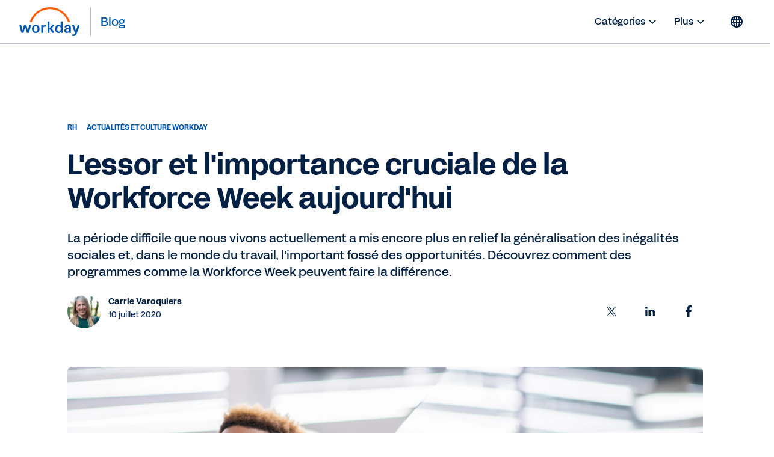

--- FILE ---
content_type: text/html;charset=utf-8
request_url: https://blog.workday.com/fr-fr/2020/workforce-week-opportunity-onramps.html
body_size: 17293
content:
<!DOCTYPE html>
<html lang="fr-FR" prefix="og: http://ogp.me/ns#">
  <head>
  <meta charset="UTF-8"/>
  <meta name="viewport" content="width=device-width, initial-scale=1"/>
  
    <title>
      L&#39;essor et l&#39;importance cruciale de la Workforce Week aujourd&#39;hui | Workday FR
    </title>
  
  <meta name="description" content="La période difficile que nous vivons actuellement a mis encore plus en relief la généralisation des inégalités sociales et, dans le monde du travail, l&#39;important fossé des opportunités. Découvrez comment des programmes comme la Workforce Week peuvent faire la différence."/>
  
  <script defer="defer" type="text/javascript" src="https://rum.hlx.page/.rum/@adobe/helix-rum-js@%5E2/dist/rum-standalone.js" data-routing="env=prod,tier=publish,ams=Workday"></script>
<link href="https://blog.workday.com/fr-fr/workforce-week-opportunity-onramps.html" rel="canonical"/>
  
  <meta name="robots" content="follow, index"/>
  
  

  
    
    <meta name="siteid" content="fr"/>
    <meta name="countryid" content="FR"/>
    <meta name="country" content="France"/>
    <meta name="Language" content="fr"/>
  

  
  <meta property="og:locale" content="fr_FR"/>
  <meta property="og:type" content="blog"/>
  <meta property="og:title" content="L&#39;essor et l&#39;importance cruciale de la Workforce Week aujourd&#39;hui"/>
  <meta property="og:description" content="La période difficile que nous vivons actuellement a mis encore plus en relief la généralisation des inégalités sociales et, dans le monde du travail, l&#39;important fossé des opportunités. Découvrez comment des programmes comme la Workforce Week peuvent faire la différence."/>
  <meta property="og:url" content="https://blog.workday.com/fr-fr/workforce-week-opportunity-onramps.html"/>
  <meta property="og:site_name" content="Workday Blog"/>
  
  
  
  
  
  <meta property="og:image" content="https://workday.scene7.com/is/image/workday/workday-workforce-week-2020-image?wid=1599"/>
  
  <meta property="og:image:width" content="1599"/>
  <meta property="og:image:height" content="900"/>
  
  <meta name="twitter:site" content="@Workday"/>
  <meta name="twitter:creator" content="@Workday"/>
  <meta name="twitter:card" content="summary_large_image"/>
  <meta name="twitter:title" content="L&#39;essor et l&#39;importance cruciale de la Workforce Week aujourd&#39;hui"/>
  <meta name="twitter:description" content="La période difficile que nous vivons actuellement a mis encore plus en relief la généralisation des inégalités sociales et, dans le monde du travail, l&#39;important fossé des opportunités. Découvrez comment des programmes comme la Workforce Week peuvent faire la différence."/>
  <meta name="twitter:image" content="https://workday.scene7.com/is/image/workday/workday-workforce-week-2020-image?wid=1599"/>
  

  

  
    
    
<link rel="stylesheet" href="/etc.clientlibs/workday-blog/clientlibs/clientlib-base.ACSHASH62b88b8a3c64b811a8792283bb92f861.css" type="text/css">



    <link href="/etc.clientlibs/workday-blog/clientlibs/common/publish/resources/css/app.0fdcdeb2e245b4bd7115.bundle.css" type="text/css" rel="stylesheet"/>


    

<!-- enviroment specific launch library-->




 
    <script fetchpriority="high" async src="//assets.adobedtm.com/launch-EN5d68e0c9d9414f648a1f2ba8fe6e162b.min.js"></script> 

<div class="container">

  
    
    

    

    
    
    

  
</head>
  <body class="postpage page basicpage ">
    
    
    
    
    
      



      
<div class="root responsivegrid">

<div class="aem-Grid aem-Grid--12 aem-Grid--default--12 ">
  
  
    

    
    <div class="experience-fragment experiencefragment aem-GridColumn aem-GridColumn--default--12">
  <div class="xfpage page basicpage">

    



<div class="xf-content-height">
    

<div class="aem-Grid aem-Grid--12 aem-Grid--default--12 ">
  
  
    

    
    <div class="header aem-GridColumn aem-GridColumn--default--12">
  <nav role="navigation" id="nav-primary" class="wd-header header nav-primary" aria-label="Primary Navigation">
    <div class="nav-primary__container">
      
      
      <div class="nav-primary__contents">
        
        <div class="logo">
          <div class="workday-link">
            <a href="https://www.workday.com/fr-fr/homepage.html" target="_blank" rel="noopener norefferer" title="Workday">
              <span class="for-sr-only" aria-label="Workday">Workday</span>
              <svg width="136" height="65" viewBox="0 0 136 65" fill="none" xmlns="http://www.w3.org/2000/svg" style="width: 102px; height: 48px;">
                <g clip-path="url(#clip0_34_98)">
                  <path fill-rule="evenodd" clip-rule="evenodd" d="M95.0167 31.7251H92.3947C91.8658 31.7251 91.5773 32.0168 91.5773 32.5522V41.6971C90.558 40.2098 88.92 39.386 86.9102 39.386C82.2817 39.386 79.5218 42.7261 79.5218 48.4957C79.5218 54.2622 82.2656 57.599 86.8942 57.599C88.9457 57.599 90.6221 56.7336 91.6478 55.2527L91.9363 56.5669C92.0228 57.0605 92.3466 57.3074 92.8402 57.3074H95.0135C95.5423 57.3074 95.8308 57.0221 95.8308 56.4868V32.5522C95.834 32.0136 95.552 31.7251 95.0167 31.7251ZM87.7597 54.4193C85.471 54.4193 83.9517 52.4865 83.9517 48.9862V47.9989C83.9517 44.505 85.4614 42.5658 87.7597 42.5658C90.3368 42.5658 91.651 44.4185 91.651 48.499C91.651 52.5794 90.34 54.4193 87.7597 54.4193Z" fill="#0057AE"/>
                  <path fill-rule="evenodd" clip-rule="evenodd" d="M100.254 44.3287C100.911 41.2835 103.693 39.3892 107.341 39.3892C112.011 39.3892 114.345 41.822 114.348 46.0596V56.4835C114.348 57.0124 114.066 57.3041 113.531 57.3041H111.357C110.864 57.3041 110.534 57.0573 110.453 56.5636L110.207 55.2494C109.187 56.7303 107.505 57.5958 105.418 57.5958C101.937 57.5958 99.6481 55.5283 99.6481 52.3165C99.6481 48.5694 102.27 46.6365 107.803 46.6365H110.091V45.9762C110.091 43.71 109.146 42.5561 107.347 42.5561C105.911 42.5561 105.094 43.1747 104.684 44.4953C104.517 45.0338 104.229 45.2358 103.78 45.2358H100.991C100.421 45.2358 100.132 44.8672 100.254 44.3287ZM106.61 54.4224C108.697 54.4224 110.091 53.1531 110.091 50.1016V49.5246H107.96C105.376 49.5246 104.072 50.39 104.068 52.1594C104.072 53.5602 105.094 54.4224 106.61 54.4224Z" fill="#0057AE"/>
                  <path d="M5.27899 57.3105C4.78857 57.3105 4.50009 57.1054 4.33982 56.6118C2.41016 51.2588 1.10237 45.941 -0.00028934 40.588C-0.125299 40.0527 0.121516 39.6809 0.692076 39.6809H3.35576C3.84939 39.6809 4.17314 39.9277 4.25968 40.3797C4.95204 44.1717 5.77583 48.0822 6.88169 51.9159L10.0743 40.3797C10.1961 39.9277 10.523 39.6809 11.0134 39.6809H14.6195C15.1099 39.6809 15.4369 39.9277 15.5587 40.3797L18.7512 51.9159C19.8571 48.0854 20.6809 44.1717 21.3733 40.3797C21.4534 39.9277 21.7868 39.6809 22.2772 39.6809H24.9409C25.5114 39.6809 25.755 40.0495 25.6332 40.588C24.5306 45.941 23.2228 51.2588 21.2931 56.6118C21.1264 57.1054 20.8444 57.3105 20.354 57.3105H17.3537C16.9049 57.3105 16.5363 57.1054 16.4145 56.6118L12.8117 43.9216L9.2088 56.6118C9.08699 57.1054 8.71837 57.3105 8.26962 57.3105H5.27899Z" fill="#0057AE"/>
                  <path fill-rule="evenodd" clip-rule="evenodd" d="M36.2783 39.3958C31.2809 39.3958 27.7999 43.021 27.7999 48.4991C27.7999 53.9771 31.2809 57.6024 36.2783 57.6024C41.2756 57.6024 44.7565 53.9354 44.7565 48.4991C44.7565 43.0627 41.2755 39.3958 36.2783 39.3958ZM40.3299 48.9895C40.3299 52.6148 38.7336 54.6758 36.2783 54.6758C33.823 54.6758 32.2267 52.6148 32.2267 48.9895V48.0022C32.2267 44.3769 33.8229 42.3159 36.2783 42.3159C38.7336 42.3159 40.3299 44.3769 40.3299 48.0022V48.9895Z" fill="#0057AE"/>
                  <path d="M123.54 56.933C120.918 52.4455 118.652 46.6822 117.223 40.5888C117.101 40.0086 117.389 39.6816 117.963 39.6848H120.627C121.117 39.6848 121.447 39.9317 121.527 40.4253C122.386 44.7109 123.739 48.8715 125.457 52.3301C126.973 48.5381 128.368 44.5859 129.105 40.4253C129.188 39.9317 129.515 39.6848 130.006 39.6848H132.75C133.32 39.6848 133.609 40.0567 133.442 40.6304C131.557 48.1695 128.855 54.7149 126.521 59.7409C125.005 62.9944 123.242 64.2734 120.05 64.2734C119.438 64.2734 118.787 64.1483 118.252 64.0265C117.761 63.9047 117.559 63.5714 117.559 63.1194V61.1417C117.559 60.5647 117.893 60.3564 118.463 60.5231C118.954 60.6449 119.444 60.725 119.893 60.725C121.777 60.725 122.435 59.4909 123.54 56.933Z" fill="#0057AE"/>
                  <path d="M52.6251 41.906C53.5258 40.4604 55.1221 39.4731 56.9652 39.4731C57.6608 39.4731 58.273 39.6398 58.7666 40.0116C58.9333 40.1367 59.0551 40.3033 59.0551 40.5502V42.983C59.0551 43.5568 58.8115 43.7235 58.1961 43.4767C57.696 43.2651 57.2056 43.185 56.635 43.185C54.1413 43.185 52.7052 44.9576 52.7052 47.5155L52.7084 56.497C52.7084 57.0258 52.4264 57.3111 51.8911 57.3111H49.2627C48.7338 57.3111 48.4453 57.0291 48.4453 56.4905L48.4421 40.5053C48.4421 39.9764 48.7241 39.6847 49.2595 39.6847H51.4327C51.968 39.6847 52.2565 39.9732 52.3366 40.4251L52.6251 41.906Z" fill="#0057AE"/>
                  <path d="M77.2005 56.327C75.4023 52.6216 73.681 50.0669 71.2641 47.7174L76.9184 40.7136C77.3287 40.1334 77.1268 39.6815 76.4697 39.6815H73.5239C73.1136 39.6815 72.745 39.8417 72.4982 40.1334L66.7637 47.4641V32.5559C66.7637 32.0172 66.4753 31.7288 65.94 31.7288H63.318C62.7891 31.7288 62.5006 32.0204 62.5006 32.5559V56.4905C62.5006 57.0226 62.7827 57.3111 63.318 57.3111H65.94C66.4688 57.3111 66.7573 57.0258 66.7573 56.4905L66.7637 48.4193C69.3024 50.8875 71.0622 53.5223 72.5334 56.8175C72.7001 57.1091 73.104 57.3111 73.5143 57.3111H76.7485C77.4024 57.3143 77.5274 56.9873 77.2005 56.327Z" fill="#0057AE"/>
                  <path d="M37.5934 16.8934C45.6261 8.8479 56.3129 4.41806 67.6856 4.41806C79.0359 4.41806 89.7098 8.83829 97.7361 16.8646C102.326 21.4547 105.734 26.907 107.814 32.8594C107.904 33.1158 108.141 33.2857 108.413 33.2857H111.567C111.997 33.2857 112.308 32.869 112.173 32.4587C109.926 25.5191 106.051 19.1628 100.746 13.8547C91.9183 5.02388 80.177 0.163452 67.692 0.163452C55.1846 0.163452 43.4208 5.0367 34.5836 13.8868C29.2883 19.1885 25.4258 25.5351 23.1852 32.4587C23.0538 32.869 23.3615 33.2857 23.7942 33.2857H26.9483C27.2208 33.2857 27.458 33.1126 27.5478 32.8594C29.6184 26.923 33.0161 21.4771 37.5934 16.8934Z" fill="#FC5B05"/>
                </g>
                <defs>
                  <clipPath id="clip0_34_98">
                    <rect width="135.588" height="64.1077" fill="white" transform="translate(0 0.162109)"/>
                  </clipPath>
                </defs>
              </svg>
            </a>
          </div>
          <a class="blog-link" href="/fr-fr/homepage.html" rel="home" title="Blog">
            <span class="nav-primary__text">Blog</span>
          </a>
        </div>

        <ul id="nav-primary__desktop" class="nav-primary__item--list" data-hover="dropdown" data-animations="fadeInDown">
          <li class="nav-primary__item dropdown">
            <a href="#">Catégories 
              <svg xmlns="http://www.w3.org/2000/svg" xmlns:xlink="http://www.w3.org/1999/xlink" preserveAspectRatio="xMidYMin meet" role="img" fill="#022043" width="24" height="24">
        <use xlink:href="/content/dam/web/images/icons/wd-system-chevron-down.svg#icon"></use>
      </svg></a>
            <ul class="dropdown-menu dropdown-menu-right">
              <li>
                <a href="/fr-fr/artificial-intelligence.html">Intelligence Artificielle</a>
              </li>
            
              <li>
                <a href="/fr-fr/workday-news-and-culture.html">Actualités et culture Workday</a>
              </li>
            
              <li>
                <a href="/fr-fr/finance.html">Finance</a>
              </li>
            
              <li>
                <a href="/fr-fr/human-resources.html">Ressources humaines</a>
              </li>
            
              <li>
                <a href="/fr-fr/planning.html">Planification</a>
              </li>
            
              <li>
                <a href="/fr-fr/procurement.html">Gestion des achats</a>
              </li>
            
              <li>
                <a href="/fr-fr/analytics-and-insights.html">Analytics et Insights</a>
              </li>
            
              <li>
                <a href="/fr-fr/technology-innovation.html">Innovation technologie</a>
              </li>
            
              <li>
                <a href="/fr-fr/security-and-trust.html">Sécurité et confidentialité</a>
              </li>
            
              <li>
                <a href="/fr-fr/customers-and-community.html">Clients et communauté Workday</a>
              </li>
            
              <li>
                <a href="/fr-fr/smartcfo-magazine.html">Magazine smartCFO</a>
              </li>
            
              <li>
                <a href="/fr-fr/smartcio-magazine.html">Magazine smartCIO</a>
              </li>
            
              <li>
                <a href="/fr-fr/smartchro-magazine.html">Magazine smartCHRO</a>
              </li>
            </ul>
          </li>
          
          <li class="nav-primary__item dropdown">
            <a href="#">Plus <svg xmlns="http://www.w3.org/2000/svg" xmlns:xlink="http://www.w3.org/1999/xlink" preserveAspectRatio="xMidYMin meet" role="img" fill="#022043" width="24" height="24">
        <use xlink:href="/content/dam/web/images/icons/wd-system-chevron-down.svg#icon"></use>
      </svg></a>
            <ul class="dropdown-menu dropdown-menu-right">
              <li>
                <a href="/fr-fr/authors.html" class="more">
                  
  
    
    <svg preserveAspectRatio="xMidYMin meet" class="icon wd-system-user-group">
      <use xlink:href="/content/dam/web/images/icons/wd-system-user-group.svg#icon"></use>
    </svg>
  

                  Auteurs
                </a>
              </li>
            </ul>
          </li>
        </ul>
        
        
          <div><nav class="cmp-languagenavigation">
  <div class="rs-click-wrapper">
    
  <button class="rs-click" aria-label="Globe icon" title="Change Language" tabindex="0">
    <svg xmlns="http://www.w3.org/2000/svg" xmlns:xlink="http://www.w3.org/1999/xlink" preserveAspectRatio="xMidYMin meet" class="icon globe" role="img">
      <use xlink:href="/content/dam/web/images/icons/wd-system-globe.svg#icon"></use>
    </svg>
    <img alt="France (Français)"/>
    <span>France (Français)</span>
  </button>

  
    
  

  
    
  

  
    
  

  
    
  

  
    
  

  
    
  

  
    
  

  
    
  

  
    
  

  
    
  

  
    
  

  
    
  

  
    
  

  
    
  

  
    
  

  
    
  

  
    
  

  
    
  

  
    
  

  
    
  

  
    
  

  
    
  

  
    
  

  
    
  

  
    
  

  
    
  

  
    
  

  
    
  

  </div>
  <div class="rs-invisible-wrap">
    <ul class="cmp-languagenavigation__group">
      
  <li class="cmp-languagenavigation__item cmp-languagenavigation__item--countrycode-FR cmp-languagenavigation__item--langcode-fr-FR cmp-languagenavigation__item--level- cmp-languagenavigation__item--active">
    
  <a class="cmp-languagenavigation__item-link" href="/fr-fr/homepage.html" lang="fr-FR" rel="alternate" title="France (Français)" onclick="localStorage.setItem('Toast',this.title)">
    <span class="region">France (Français)</span>
    <span class="check">
      <svg width="17.21" height="13.03" viewBox="0 0 18 14" fill="none" xmlns="http://www.w3.org/2000/svg">
        <path fill-rule="evenodd" clip-rule="evenodd" d="M5.65693 10.8492L15.9167 0.589424C16.1083 0.397894 16.4149 0.393974 16.6204 0.599494L17.3209 1.29998C17.518 1.49707 17.5258 1.80883 17.3309 2.00364L6.00373 13.3309C5.82426 13.5103 5.54375 13.5251 5.34004 13.3571C5.33046 13.3494 5.32112 13.3412 5.31207 13.3326C5.30807 13.3287 5.30405 13.3248 5.30006 13.3208L0.353937 8.37466C0.158505 8.17923 0.151421 7.86946 0.356941 7.66394L1.05742 6.96346C1.25451 6.76636 1.57749 6.76979 1.76815 6.96045L5.65693 10.8492Z"></path>
      </svg>
    </span>
  </a>

  </li>
  <li class="lang-separator"></li>

    
      
  <li class="cmp-languagenavigation__item cmp-languagenavigation__item--countrycode-US cmp-languagenavigation__item--langcode-en-US cmp-languagenavigation__item--level-">
    
  <a class="cmp-languagenavigation__item-link" href="/en-us/homepage.html" lang="en-US" rel="alternate" title="United States (English)" onclick="localStorage.setItem('Toast',this.title)">
    <span class="region">United States (English)</span>
    
  </a>

  </li>
  

    
      
  <li class="cmp-languagenavigation__item cmp-languagenavigation__item--countrycode-AU cmp-languagenavigation__item--langcode-en-AU cmp-languagenavigation__item--level-">
    
  <a class="cmp-languagenavigation__item-link" href="/en-au/homepage.html" lang="en-AU" rel="alternate" title="Australia (English)" onclick="localStorage.setItem('Toast',this.title)">
    <span class="region">Australia (English)</span>
    
  </a>

  </li>
  

    
      
  <li class="cmp-languagenavigation__item cmp-languagenavigation__item--countrycode-GB cmp-languagenavigation__item--langcode-en-GB cmp-languagenavigation__item--level-">
    
  <a class="cmp-languagenavigation__item-link" href="/en-gb/homepage.html" lang="en-GB" rel="alternate" title="Belgium (English)" onclick="localStorage.setItem('Toast',this.title)">
    <span class="region">Belgium (English)</span>
    
  </a>

  </li>
  

    
      
  <li class="cmp-languagenavigation__item cmp-languagenavigation__item--countrycode-CA cmp-languagenavigation__item--langcode-en-CA cmp-languagenavigation__item--level-">
    
  <a class="cmp-languagenavigation__item-link" href="/en-ca/homepage.html" lang="en-CA" rel="alternate" title="Canada (English)" onclick="localStorage.setItem('Toast',this.title)">
    <span class="region">Canada (English)</span>
    
  </a>

  </li>
  

    
      
  <li class="cmp-languagenavigation__item cmp-languagenavigation__item--countrycode-SE cmp-languagenavigation__item--langcode-en-SE cmp-languagenavigation__item--level-">
    
  <a class="cmp-languagenavigation__item-link" href="/en-se/homepage.html" lang="en-SE" rel="alternate" title="Denmark (English)" onclick="localStorage.setItem('Toast',this.title)">
    <span class="region">Denmark (English)</span>
    
  </a>

  </li>
  

    
      
  <li class="cmp-languagenavigation__item cmp-languagenavigation__item--countrycode-DE cmp-languagenavigation__item--langcode-de-DE cmp-languagenavigation__item--level-">
    
  <a class="cmp-languagenavigation__item-link" href="/de-de/homepage.html" lang="de-DE" rel="alternate" title="Deutschland (Deutsch)" onclick="localStorage.setItem('Toast',this.title)">
    <span class="region">Deutschland (Deutsch)</span>
    
  </a>

  </li>
  

    
      
  <li class="cmp-languagenavigation__item cmp-languagenavigation__item--countrycode-ES cmp-languagenavigation__item--langcode-es-ES cmp-languagenavigation__item--level-">
    
  <a class="cmp-languagenavigation__item-link" href="/es-es/homepage.html" lang="es-ES" rel="alternate" title="España (Español)" onclick="localStorage.setItem('Toast',this.title)">
    <span class="region">España (Español)</span>
    
  </a>

  </li>
  

    
      
  <li class="cmp-languagenavigation__item cmp-languagenavigation__item--countrycode-SE cmp-languagenavigation__item--langcode-en-SE cmp-languagenavigation__item--level-">
    
  <a class="cmp-languagenavigation__item-link" href="/en-se/homepage.html" lang="en-SE" rel="alternate" title="Finland (English)" onclick="localStorage.setItem('Toast',this.title)">
    <span class="region">Finland (English)</span>
    
  </a>

  </li>
  

    
      
  <li class="cmp-languagenavigation__item cmp-languagenavigation__item--countrycode-HK cmp-languagenavigation__item--langcode-en-HK cmp-languagenavigation__item--level-">
    
  <a class="cmp-languagenavigation__item-link" href="/en-hk/homepage.html" lang="en-HK" rel="alternate" title="Hong Kong (English)" onclick="localStorage.setItem('Toast',this.title)">
    <span class="region">Hong Kong (English)</span>
    
  </a>

  </li>
  

    
      
  <li class="cmp-languagenavigation__item cmp-languagenavigation__item--countrycode-SG cmp-languagenavigation__item--langcode-en-SG cmp-languagenavigation__item--level-">
    
  <a class="cmp-languagenavigation__item-link" href="/en-sg/homepage.html" lang="en-SG" rel="alternate" title="Indonesia (English)" onclick="localStorage.setItem('Toast',this.title)">
    <span class="region">Indonesia (English)</span>
    
  </a>

  </li>
  

    
      
  <li class="cmp-languagenavigation__item cmp-languagenavigation__item--countrycode-GB cmp-languagenavigation__item--langcode-en-GB cmp-languagenavigation__item--level-">
    
  <a class="cmp-languagenavigation__item-link" href="/en-gb/homepage.html" lang="en-GB" rel="alternate" title="Ireland (English)" onclick="localStorage.setItem('Toast',this.title)">
    <span class="region">Ireland (English)</span>
    
  </a>

  </li>
  

    
      
  <li class="cmp-languagenavigation__item cmp-languagenavigation__item--countrycode-IT cmp-languagenavigation__item--langcode-it-IT cmp-languagenavigation__item--level-">
    
  <a class="cmp-languagenavigation__item-link" href="/it-it/homepage.html" lang="it-IT" rel="alternate" title="Italia (Italiano)" onclick="localStorage.setItem('Toast',this.title)">
    <span class="region">Italia (Italiano)</span>
    
  </a>

  </li>
  

    
      
  <li class="cmp-languagenavigation__item cmp-languagenavigation__item--countrycode-JP cmp-languagenavigation__item--langcode-ja-JP cmp-languagenavigation__item--level-">
    
  <a class="cmp-languagenavigation__item-link" href="/ja-jp/homepage.html" lang="ja-JP" rel="alternate" title="日本 (日本語)" onclick="localStorage.setItem('Toast',this.title)">
    <span class="region">日本 (日本語)</span>
    
  </a>

  </li>
  

    
      
  <li class="cmp-languagenavigation__item cmp-languagenavigation__item--countrycode-KR cmp-languagenavigation__item--langcode-ko-KR cmp-languagenavigation__item--level-">
    
  <a class="cmp-languagenavigation__item-link" href="/ko-kr/homepage.html" lang="ko-KR" rel="alternate" title="대한민국 (한국어)" onclick="localStorage.setItem('Toast',this.title)">
    <span class="region">대한민국 (한국어)</span>
    
  </a>

  </li>
  

    
      
  <li class="cmp-languagenavigation__item cmp-languagenavigation__item--countrycode-GB cmp-languagenavigation__item--langcode-en-GB cmp-languagenavigation__item--level-">
    
  <a class="cmp-languagenavigation__item-link" href="/en-gb/homepage.html" lang="en-GB" rel="alternate" title="Luxembourg (English)" onclick="localStorage.setItem('Toast',this.title)">
    <span class="region">Luxembourg (English)</span>
    
  </a>

  </li>
  

    
      
  <li class="cmp-languagenavigation__item cmp-languagenavigation__item--countrycode-SG cmp-languagenavigation__item--langcode-en-SG cmp-languagenavigation__item--level-">
    
  <a class="cmp-languagenavigation__item-link" href="/en-sg/homepage.html" lang="en-SG" rel="alternate" title="Malaysia (English)" onclick="localStorage.setItem('Toast',this.title)">
    <span class="region">Malaysia (English)</span>
    
  </a>

  </li>
  

    
      
  <li class="cmp-languagenavigation__item cmp-languagenavigation__item--countrycode-MX cmp-languagenavigation__item--langcode-es-MX cmp-languagenavigation__item--level-">
    
  <a class="cmp-languagenavigation__item-link" href="/es-mx/homepage.html" lang="es-MX" rel="alternate" title="México (Español)" onclick="localStorage.setItem('Toast',this.title)">
    <span class="region">México (Español)</span>
    
  </a>

  </li>
  

    
      
  <li class="cmp-languagenavigation__item cmp-languagenavigation__item--countrycode-NL cmp-languagenavigation__item--langcode-nl-NL cmp-languagenavigation__item--level-">
    
  <a class="cmp-languagenavigation__item-link" href="/nl-nl/homepage.html" lang="nl-NL" rel="alternate" title="Nederland (Nederlands)" onclick="localStorage.setItem('Toast',this.title)">
    <span class="region">Nederland (Nederlands)</span>
    
  </a>

  </li>
  

    
      
  <li class="cmp-languagenavigation__item cmp-languagenavigation__item--countrycode-AU cmp-languagenavigation__item--langcode-en-AU cmp-languagenavigation__item--level-">
    
  <a class="cmp-languagenavigation__item-link" href="/en-au/homepage.html" lang="en-AU" rel="alternate" title="New Zealand (English)" onclick="localStorage.setItem('Toast',this.title)">
    <span class="region">New Zealand (English)</span>
    
  </a>

  </li>
  

    
      
  <li class="cmp-languagenavigation__item cmp-languagenavigation__item--countrycode-SE cmp-languagenavigation__item--langcode-en-SE cmp-languagenavigation__item--level-">
    
  <a class="cmp-languagenavigation__item-link" href="/en-se/homepage.html" lang="en-SE" rel="alternate" title="Norway (English)" onclick="localStorage.setItem('Toast',this.title)">
    <span class="region">Norway (English)</span>
    
  </a>

  </li>
  

    
      
  <li class="cmp-languagenavigation__item cmp-languagenavigation__item--countrycode-DE cmp-languagenavigation__item--langcode-de-DE cmp-languagenavigation__item--level-">
    
  <a class="cmp-languagenavigation__item-link" href="/de-de/homepage.html" lang="de-DE" rel="alternate" title="Österreich (Deutsch)" onclick="localStorage.setItem('Toast',this.title)">
    <span class="region">Österreich (Deutsch)</span>
    
  </a>

  </li>
  

    
      
  <li class="cmp-languagenavigation__item cmp-languagenavigation__item--countrycode-DE cmp-languagenavigation__item--langcode-de-DE cmp-languagenavigation__item--level-">
    
  <a class="cmp-languagenavigation__item-link" href="/de-de/homepage.html" lang="de-DE" rel="alternate" title="Schweiz (Deutsch)" onclick="localStorage.setItem('Toast',this.title)">
    <span class="region">Schweiz (Deutsch)</span>
    
  </a>

  </li>
  

    
      
  <li class="cmp-languagenavigation__item cmp-languagenavigation__item--countrycode-SG cmp-languagenavigation__item--langcode-en-SG cmp-languagenavigation__item--level-">
    
  <a class="cmp-languagenavigation__item-link" href="/en-sg/homepage.html" lang="en-SG" rel="alternate" title="Singapore (English)" onclick="localStorage.setItem('Toast',this.title)">
    <span class="region">Singapore (English)</span>
    
  </a>

  </li>
  

    
      
  <li class="cmp-languagenavigation__item cmp-languagenavigation__item--countrycode-ZA cmp-languagenavigation__item--langcode-en-ZA cmp-languagenavigation__item--level-">
    
  <a class="cmp-languagenavigation__item-link" href="/en-za/homepage.html" lang="en-ZA" rel="alternate" title="South Africa (English)" onclick="localStorage.setItem('Toast',this.title)">
    <span class="region">South Africa (English)</span>
    
  </a>

  </li>
  

    
      
  <li class="cmp-languagenavigation__item cmp-languagenavigation__item--countrycode-SE cmp-languagenavigation__item--langcode-en-SE cmp-languagenavigation__item--level-">
    
  <a class="cmp-languagenavigation__item-link" href="/en-se/homepage.html" lang="en-SE" rel="alternate" title="Sweden (English)" onclick="localStorage.setItem('Toast',this.title)">
    <span class="region">Sweden (English)</span>
    
  </a>

  </li>
  

    
      
  <li class="cmp-languagenavigation__item cmp-languagenavigation__item--countrycode-HK cmp-languagenavigation__item--langcode-en-HK cmp-languagenavigation__item--level-">
    
  <a class="cmp-languagenavigation__item-link" href="/en-hk/homepage.html" lang="en-HK" rel="alternate" title="Taiwan (English)" onclick="localStorage.setItem('Toast',this.title)">
    <span class="region">Taiwan (English)</span>
    
  </a>

  </li>
  

    
      
  <li class="cmp-languagenavigation__item cmp-languagenavigation__item--countrycode-SG cmp-languagenavigation__item--langcode-en-SG cmp-languagenavigation__item--level-">
    
  <a class="cmp-languagenavigation__item-link" href="/en-sg/homepage.html" lang="en-SG" rel="alternate" title="Thailand (English)" onclick="localStorage.setItem('Toast',this.title)">
    <span class="region">Thailand (English)</span>
    
  </a>

  </li>
  

    
      
  <li class="cmp-languagenavigation__item cmp-languagenavigation__item--countrycode-GB cmp-languagenavigation__item--langcode-en-GB cmp-languagenavigation__item--level-">
    
  <a class="cmp-languagenavigation__item-link" href="/en-gb/homepage.html" lang="en-GB" rel="alternate" title="United Kingdom (English)" onclick="localStorage.setItem('Toast',this.title)">
    <span class="region">United Kingdom (English)</span>
    
  </a>

  </li>
  

    </ul>
  </div>
</nav>

    

</div>
        
        
        <button class="hamburger hamburger--3dy js-hamburger">
        </button>
      </div>
      <div class="nav-primary__alt">
        
        <span class="nav-primary__alt__author">
          <a class="cmp-list__author-image" href="#" tabindex="-1">
            <img/>
          </a>
        </span>
        <span class="nav-primary__alt__title">
          L&#39;essor et l&#39;importance cruciale de la Workforce Week aujourd&#39;hui
        </span>

        <span class="nav-primary__alt__share"></span>
      </div>
      <div id="progress_bar"></div>
    </div>
  </nav>

  
  
  
  

  <nav role="navigation" class="wd-header header nav-mobile" aria-label="Mobile Navigation">
    <div class="nav-mobile__container">
      
      <div class="nav-mobile__contents">
        <ul id="nav-mobile__mobile" class="nav-mobile__item--list">
          
            <li>Catégories</li>
            
              <li class="nav-mobile__item">
                <a href="/fr-fr/artificial-intelligence.html">
                  
                  Intelligence Artificielle
                </a>
              </li>
            
              <li class="nav-mobile__item">
                <a href="/fr-fr/workday-news-and-culture.html">
                  
                  Actualités et culture Workday
                </a>
              </li>
            
              <li class="nav-mobile__item">
                <a href="/fr-fr/finance.html">
                  
                  Finance
                </a>
              </li>
            
              <li class="nav-mobile__item">
                <a href="/fr-fr/human-resources.html">
                  
                  Ressources humaines
                </a>
              </li>
            
              <li class="nav-mobile__item">
                <a href="/fr-fr/planning.html">
                  
                  Planification
                </a>
              </li>
            
              <li class="nav-mobile__item">
                <a href="/fr-fr/procurement.html">
                  
                  Gestion des achats
                </a>
              </li>
            
              <li class="nav-mobile__item">
                <a href="/fr-fr/analytics-and-insights.html">
                  
                  Analytics et Insights
                </a>
              </li>
            
              <li class="nav-mobile__item">
                <a href="/fr-fr/technology-innovation.html">
                  
                  Innovation technologie
                </a>
              </li>
            
              <li class="nav-mobile__item">
                <a href="/fr-fr/security-and-trust.html">
                  
                  Sécurité et confidentialité
                </a>
              </li>
            
              <li class="nav-mobile__item">
                <a href="/fr-fr/customers-and-community.html">
                  
                  Clients et communauté Workday
                </a>
              </li>
            
              <li class="nav-mobile__item">
                <a href="/fr-fr/smartcfo-magazine.html">
                  
                  Magazine smartCFO
                </a>
              </li>
            
              <li class="nav-mobile__item">
                <a href="/fr-fr/smartcio-magazine.html">
                  
                  Magazine smartCIO
                </a>
              </li>
            
              <li class="nav-mobile__item">
                <a href="/fr-fr/smartchro-magazine.html">
                  
                  Magazine smartCHRO
                </a>
              </li>
            
          
          
          
            <li class="divider"></li>
            
              <li class="nav-mobile__item">
                <a href="/fr-fr/authors.html">
                  
  
    
    <svg preserveAspectRatio="xMidYMin meet" class="icon wd-system-user-group">
      <use xlink:href="/content/dam/web/images/icons/wd-system-user-group.svg#icon"></use>
    </svg>
  

                  Auteurs
                </a>
              </li>
            
          
        </ul>
        <div style="padding: 0; height: 1px; background-color: #b6c1cc"></div>
        <div class="cmp-languagenavigation language-selector__wrapper-mobile">
          <div class="rs-click-wrapper">
            <button class="rs-click" aria-label="Globe icon" title="Change Language" tabindex="0">
              <div>
                <svg xmlns="http://www.w3.org/2000/svg" xmlns:xlink="http://www.w3.org/1999/xlink" preserveAspectRatio="xMidYMin meet" class="icon globe" role="img" fill="#022043">
                  <use xlink:href="/content/dam/web/images/icons/wd-system-globe.svg#icon"></use>
                </svg>
                <span>France (Français)</span>
              </div>
              <svg width="7" height="12" viewBox="0 0 7 12" fill="#022043" xmlns="http://www.w3.org/2000/svg">
                <path fill-rule="evenodd" clip-rule="evenodd" d="M4.70283 5.99557L0.127821 1.38948C-0.0426071 1.21789 -0.0426071 0.940921 0.127821 0.769335L0.762912 0.129928C0.93416 -0.0424832 1.21275 -0.0434266 1.38516 0.127821L1.38727 0.129928L6.86932 5.64924C6.96373 5.74429 7.00584 5.87167 6.99566 5.99557C7.00584 6.11947 6.96373 6.24686 6.86932 6.34191L1.38727 11.8612C1.21602 12.0336 0.93743 12.0346 0.765019 11.8633L0.762912 11.8612L0.127821 11.2218C-0.0426071 11.0502 -0.0426071 10.7733 0.127821 10.6017L4.70283 5.99557Z" fill="#7B858F"/>
              </svg>
            </button>
          </div>
        </div>
        
      </div>
    </div>
  </nav>
  
    <div><div class="language-selector__wrapper-mobile language-selector__wrapper-mobile-list">
  <div class="languagenavigation__wrapper">
    <div class="languagenavigation__wrapper-header">
      <button class="languagenavigation__wrapper-back-arrow rs-click" aria-label="Back icon" title="Back">
        <svg width="24" height="24" viewBox="0 0 24 24" fill="none" xmlns="http://www.w3.org/2000/svg">
          <path fill-rule="evenodd" clip-rule="evenodd" d="M9.43649 2.26298C9.62836 2.07111 9.63051 1.74941 9.43342 1.55231L8.73294 0.851833C8.52742 0.646312 8.21767 0.653368 8.02227 0.848766L0.244592 8.62645C0.149154 8.72189 0.100654 8.84945 0.100266 8.97782C0.0967827 9.11131 0.147377 9.23683 0.244592 9.33405L8.02227 17.1117C8.21415 17.3036 8.53585 17.3058 8.73294 17.1087L9.43342 16.4082C9.63894 16.2027 9.63189 15.8929 9.43649 15.6975L3.73394 9.99497H15.3611C15.6338 9.99497 15.8614 9.76901 15.8614 9.49028V8.49965C15.8614 8.209 15.6374 7.99497 15.3611 7.99497H3.7045L9.43649 2.26298Z" fill="#0057ae"/>
        </svg>
      </button>
      <span class="languagenavigation__wrapper-heading">Sélection de la langue</span>
      <!--<button class="languagenavigation__wrapper-close rs-click">
				<svg width="24" height="24" viewBox="0 0 32 32" fill="none" xmlns="http://www.w3.org/2000/svg">
					<path
							fill-rule="evenodd"
							clip-rule="evenodd"
							d="M13.9894 12.5754C13.7942 12.3801 13.4776 12.3801 13.2823 12.5754L12.5752 13.2825C12.38 13.4777 12.38 13.7943 12.5752 13.9896L18.5856 20L12.5752 26.0104C12.38 26.2056 12.38 26.5222 12.5752 26.7175L13.2823 27.4246C13.4776 27.6199 13.7942 27.6199 13.9894 27.4246L19.9999 21.4142L26.0103 27.4246C26.2055 27.6199 26.5221 27.6199 26.7174 27.4246L27.4245 26.7175C27.6197 26.5222 27.6197 26.2056 27.4245 26.0104L21.4141 20L27.4245 13.9896C27.6197 13.7943 27.6197 13.4777 27.4245 13.2825L26.7174 12.5754C26.5221 12.3801 26.2055 12.3801 26.0103 12.5754L19.9999 18.5858L13.9894 12.5754Z"
							fill="#7B858F"
					/>
				</svg>
			</button>-->
    </div>
    <div class="devider"></div>
  </div>
  
  <ul class="cmp-languagenavigation__group">
    
  <li class="cmp-languagenavigation__item cmp-languagenavigation__item--countrycode-FR cmp-languagenavigation__item--langcode-fr-FR cmp-languagenavigation__item--level- cmp-languagenavigation__item--active">
    
  <a class="cmp-languagenavigation__item-link" href="/fr-fr/homepage.html" lang="fr-FR" rel="alternate" title="France (Français)" onclick="localStorage.setItem('Toast',this.title)">
    <span class="region">France (Français)</span>
    <span class="check">
      <svg width="17.21" height="13.03" viewBox="0 0 18 14" fill="none" xmlns="http://www.w3.org/2000/svg">
        <path fill-rule="evenodd" clip-rule="evenodd" d="M5.65693 10.8492L15.9167 0.589424C16.1083 0.397894 16.4149 0.393974 16.6204 0.599494L17.3209 1.29998C17.518 1.49707 17.5258 1.80883 17.3309 2.00364L6.00373 13.3309C5.82426 13.5103 5.54375 13.5251 5.34004 13.3571C5.33046 13.3494 5.32112 13.3412 5.31207 13.3326C5.30807 13.3287 5.30405 13.3248 5.30006 13.3208L0.353937 8.37466C0.158505 8.17923 0.151421 7.86946 0.356941 7.66394L1.05742 6.96346C1.25451 6.76636 1.57749 6.76979 1.76815 6.96045L5.65693 10.8492Z"></path>
      </svg>
    </span>
  </a>

  </li>
  <li class="lang-separator"></li>

  
    
  <li class="cmp-languagenavigation__item cmp-languagenavigation__item--countrycode-US cmp-languagenavigation__item--langcode-en-US cmp-languagenavigation__item--level-">
    
  <a class="cmp-languagenavigation__item-link" href="/en-us/homepage.html" lang="en-US" rel="alternate" title="United States (English)" onclick="localStorage.setItem('Toast',this.title)">
    <span class="region">United States (English)</span>
    
  </a>

  </li>
  

  
    
  <li class="cmp-languagenavigation__item cmp-languagenavigation__item--countrycode-AU cmp-languagenavigation__item--langcode-en-AU cmp-languagenavigation__item--level-">
    
  <a class="cmp-languagenavigation__item-link" href="/en-au/homepage.html" lang="en-AU" rel="alternate" title="Australia (English)" onclick="localStorage.setItem('Toast',this.title)">
    <span class="region">Australia (English)</span>
    
  </a>

  </li>
  

  
    
  <li class="cmp-languagenavigation__item cmp-languagenavigation__item--countrycode-GB cmp-languagenavigation__item--langcode-en-GB cmp-languagenavigation__item--level-">
    
  <a class="cmp-languagenavigation__item-link" href="/en-gb/homepage.html" lang="en-GB" rel="alternate" title="Belgium (English)" onclick="localStorage.setItem('Toast',this.title)">
    <span class="region">Belgium (English)</span>
    
  </a>

  </li>
  

  
    
  <li class="cmp-languagenavigation__item cmp-languagenavigation__item--countrycode-CA cmp-languagenavigation__item--langcode-en-CA cmp-languagenavigation__item--level-">
    
  <a class="cmp-languagenavigation__item-link" href="/en-ca/homepage.html" lang="en-CA" rel="alternate" title="Canada (English)" onclick="localStorage.setItem('Toast',this.title)">
    <span class="region">Canada (English)</span>
    
  </a>

  </li>
  

  
    
  <li class="cmp-languagenavigation__item cmp-languagenavigation__item--countrycode-SE cmp-languagenavigation__item--langcode-en-SE cmp-languagenavigation__item--level-">
    
  <a class="cmp-languagenavigation__item-link" href="/en-se/homepage.html" lang="en-SE" rel="alternate" title="Denmark (English)" onclick="localStorage.setItem('Toast',this.title)">
    <span class="region">Denmark (English)</span>
    
  </a>

  </li>
  

  
    
  <li class="cmp-languagenavigation__item cmp-languagenavigation__item--countrycode-DE cmp-languagenavigation__item--langcode-de-DE cmp-languagenavigation__item--level-">
    
  <a class="cmp-languagenavigation__item-link" href="/de-de/homepage.html" lang="de-DE" rel="alternate" title="Deutschland (Deutsch)" onclick="localStorage.setItem('Toast',this.title)">
    <span class="region">Deutschland (Deutsch)</span>
    
  </a>

  </li>
  

  
    
  <li class="cmp-languagenavigation__item cmp-languagenavigation__item--countrycode-ES cmp-languagenavigation__item--langcode-es-ES cmp-languagenavigation__item--level-">
    
  <a class="cmp-languagenavigation__item-link" href="/es-es/homepage.html" lang="es-ES" rel="alternate" title="España (Español)" onclick="localStorage.setItem('Toast',this.title)">
    <span class="region">España (Español)</span>
    
  </a>

  </li>
  

  
    
  <li class="cmp-languagenavigation__item cmp-languagenavigation__item--countrycode-SE cmp-languagenavigation__item--langcode-en-SE cmp-languagenavigation__item--level-">
    
  <a class="cmp-languagenavigation__item-link" href="/en-se/homepage.html" lang="en-SE" rel="alternate" title="Finland (English)" onclick="localStorage.setItem('Toast',this.title)">
    <span class="region">Finland (English)</span>
    
  </a>

  </li>
  

  
    
  <li class="cmp-languagenavigation__item cmp-languagenavigation__item--countrycode-HK cmp-languagenavigation__item--langcode-en-HK cmp-languagenavigation__item--level-">
    
  <a class="cmp-languagenavigation__item-link" href="/en-hk/homepage.html" lang="en-HK" rel="alternate" title="Hong Kong (English)" onclick="localStorage.setItem('Toast',this.title)">
    <span class="region">Hong Kong (English)</span>
    
  </a>

  </li>
  

  
    
  <li class="cmp-languagenavigation__item cmp-languagenavigation__item--countrycode-SG cmp-languagenavigation__item--langcode-en-SG cmp-languagenavigation__item--level-">
    
  <a class="cmp-languagenavigation__item-link" href="/en-sg/homepage.html" lang="en-SG" rel="alternate" title="Indonesia (English)" onclick="localStorage.setItem('Toast',this.title)">
    <span class="region">Indonesia (English)</span>
    
  </a>

  </li>
  

  
    
  <li class="cmp-languagenavigation__item cmp-languagenavigation__item--countrycode-GB cmp-languagenavigation__item--langcode-en-GB cmp-languagenavigation__item--level-">
    
  <a class="cmp-languagenavigation__item-link" href="/en-gb/homepage.html" lang="en-GB" rel="alternate" title="Ireland (English)" onclick="localStorage.setItem('Toast',this.title)">
    <span class="region">Ireland (English)</span>
    
  </a>

  </li>
  

  
    
  <li class="cmp-languagenavigation__item cmp-languagenavigation__item--countrycode-IT cmp-languagenavigation__item--langcode-it-IT cmp-languagenavigation__item--level-">
    
  <a class="cmp-languagenavigation__item-link" href="/it-it/homepage.html" lang="it-IT" rel="alternate" title="Italia (Italiano)" onclick="localStorage.setItem('Toast',this.title)">
    <span class="region">Italia (Italiano)</span>
    
  </a>

  </li>
  

  
    
  <li class="cmp-languagenavigation__item cmp-languagenavigation__item--countrycode-JP cmp-languagenavigation__item--langcode-ja-JP cmp-languagenavigation__item--level-">
    
  <a class="cmp-languagenavigation__item-link" href="/ja-jp/homepage.html" lang="ja-JP" rel="alternate" title="日本 (日本語)" onclick="localStorage.setItem('Toast',this.title)">
    <span class="region">日本 (日本語)</span>
    
  </a>

  </li>
  

  
    
  <li class="cmp-languagenavigation__item cmp-languagenavigation__item--countrycode-KR cmp-languagenavigation__item--langcode-ko-KR cmp-languagenavigation__item--level-">
    
  <a class="cmp-languagenavigation__item-link" href="/ko-kr/homepage.html" lang="ko-KR" rel="alternate" title="대한민국 (한국어)" onclick="localStorage.setItem('Toast',this.title)">
    <span class="region">대한민국 (한국어)</span>
    
  </a>

  </li>
  

  
    
  <li class="cmp-languagenavigation__item cmp-languagenavigation__item--countrycode-GB cmp-languagenavigation__item--langcode-en-GB cmp-languagenavigation__item--level-">
    
  <a class="cmp-languagenavigation__item-link" href="/en-gb/homepage.html" lang="en-GB" rel="alternate" title="Luxembourg (English)" onclick="localStorage.setItem('Toast',this.title)">
    <span class="region">Luxembourg (English)</span>
    
  </a>

  </li>
  

  
    
  <li class="cmp-languagenavigation__item cmp-languagenavigation__item--countrycode-SG cmp-languagenavigation__item--langcode-en-SG cmp-languagenavigation__item--level-">
    
  <a class="cmp-languagenavigation__item-link" href="/en-sg/homepage.html" lang="en-SG" rel="alternate" title="Malaysia (English)" onclick="localStorage.setItem('Toast',this.title)">
    <span class="region">Malaysia (English)</span>
    
  </a>

  </li>
  

  
    
  <li class="cmp-languagenavigation__item cmp-languagenavigation__item--countrycode-MX cmp-languagenavigation__item--langcode-es-MX cmp-languagenavigation__item--level-">
    
  <a class="cmp-languagenavigation__item-link" href="/es-mx/homepage.html" lang="es-MX" rel="alternate" title="México (Español)" onclick="localStorage.setItem('Toast',this.title)">
    <span class="region">México (Español)</span>
    
  </a>

  </li>
  

  
    
  <li class="cmp-languagenavigation__item cmp-languagenavigation__item--countrycode-NL cmp-languagenavigation__item--langcode-nl-NL cmp-languagenavigation__item--level-">
    
  <a class="cmp-languagenavigation__item-link" href="/nl-nl/homepage.html" lang="nl-NL" rel="alternate" title="Nederland (Nederlands)" onclick="localStorage.setItem('Toast',this.title)">
    <span class="region">Nederland (Nederlands)</span>
    
  </a>

  </li>
  

  
    
  <li class="cmp-languagenavigation__item cmp-languagenavigation__item--countrycode-AU cmp-languagenavigation__item--langcode-en-AU cmp-languagenavigation__item--level-">
    
  <a class="cmp-languagenavigation__item-link" href="/en-au/homepage.html" lang="en-AU" rel="alternate" title="New Zealand (English)" onclick="localStorage.setItem('Toast',this.title)">
    <span class="region">New Zealand (English)</span>
    
  </a>

  </li>
  

  
    
  <li class="cmp-languagenavigation__item cmp-languagenavigation__item--countrycode-SE cmp-languagenavigation__item--langcode-en-SE cmp-languagenavigation__item--level-">
    
  <a class="cmp-languagenavigation__item-link" href="/en-se/homepage.html" lang="en-SE" rel="alternate" title="Norway (English)" onclick="localStorage.setItem('Toast',this.title)">
    <span class="region">Norway (English)</span>
    
  </a>

  </li>
  

  
    
  <li class="cmp-languagenavigation__item cmp-languagenavigation__item--countrycode-DE cmp-languagenavigation__item--langcode-de-DE cmp-languagenavigation__item--level-">
    
  <a class="cmp-languagenavigation__item-link" href="/de-de/homepage.html" lang="de-DE" rel="alternate" title="Österreich (Deutsch)" onclick="localStorage.setItem('Toast',this.title)">
    <span class="region">Österreich (Deutsch)</span>
    
  </a>

  </li>
  

  
    
  <li class="cmp-languagenavigation__item cmp-languagenavigation__item--countrycode-DE cmp-languagenavigation__item--langcode-de-DE cmp-languagenavigation__item--level-">
    
  <a class="cmp-languagenavigation__item-link" href="/de-de/homepage.html" lang="de-DE" rel="alternate" title="Schweiz (Deutsch)" onclick="localStorage.setItem('Toast',this.title)">
    <span class="region">Schweiz (Deutsch)</span>
    
  </a>

  </li>
  

  
    
  <li class="cmp-languagenavigation__item cmp-languagenavigation__item--countrycode-SG cmp-languagenavigation__item--langcode-en-SG cmp-languagenavigation__item--level-">
    
  <a class="cmp-languagenavigation__item-link" href="/en-sg/homepage.html" lang="en-SG" rel="alternate" title="Singapore (English)" onclick="localStorage.setItem('Toast',this.title)">
    <span class="region">Singapore (English)</span>
    
  </a>

  </li>
  

  
    
  <li class="cmp-languagenavigation__item cmp-languagenavigation__item--countrycode-ZA cmp-languagenavigation__item--langcode-en-ZA cmp-languagenavigation__item--level-">
    
  <a class="cmp-languagenavigation__item-link" href="/en-za/homepage.html" lang="en-ZA" rel="alternate" title="South Africa (English)" onclick="localStorage.setItem('Toast',this.title)">
    <span class="region">South Africa (English)</span>
    
  </a>

  </li>
  

  
    
  <li class="cmp-languagenavigation__item cmp-languagenavigation__item--countrycode-SE cmp-languagenavigation__item--langcode-en-SE cmp-languagenavigation__item--level-">
    
  <a class="cmp-languagenavigation__item-link" href="/en-se/homepage.html" lang="en-SE" rel="alternate" title="Sweden (English)" onclick="localStorage.setItem('Toast',this.title)">
    <span class="region">Sweden (English)</span>
    
  </a>

  </li>
  

  
    
  <li class="cmp-languagenavigation__item cmp-languagenavigation__item--countrycode-HK cmp-languagenavigation__item--langcode-en-HK cmp-languagenavigation__item--level-">
    
  <a class="cmp-languagenavigation__item-link" href="/en-hk/homepage.html" lang="en-HK" rel="alternate" title="Taiwan (English)" onclick="localStorage.setItem('Toast',this.title)">
    <span class="region">Taiwan (English)</span>
    
  </a>

  </li>
  

  
    
  <li class="cmp-languagenavigation__item cmp-languagenavigation__item--countrycode-SG cmp-languagenavigation__item--langcode-en-SG cmp-languagenavigation__item--level-">
    
  <a class="cmp-languagenavigation__item-link" href="/en-sg/homepage.html" lang="en-SG" rel="alternate" title="Thailand (English)" onclick="localStorage.setItem('Toast',this.title)">
    <span class="region">Thailand (English)</span>
    
  </a>

  </li>
  

  
    
  <li class="cmp-languagenavigation__item cmp-languagenavigation__item--countrycode-GB cmp-languagenavigation__item--langcode-en-GB cmp-languagenavigation__item--level-">
    
  <a class="cmp-languagenavigation__item-link" href="/en-gb/homepage.html" lang="en-GB" rel="alternate" title="United Kingdom (English)" onclick="localStorage.setItem('Toast',this.title)">
    <span class="region">United Kingdom (English)</span>
    
  </a>

  </li>
  

  </ul>

</div>


    

</div>
  

  <div class="page-overlay"></div>



  

</div>

  
    

    
    <div class="codeContainer aem-GridColumn aem-GridColumn--default--12"><div class="4448422a38da43fb98bce504f906aa06414971f1ebefb83d28e375a228580214" id="4448422a38da43fb98bce504f906aa06414971f1ebefb83d28e375a228580214">
  
  
    

  
  
    

   
  
  
    <script>
      let link = document.querySelector('.workday-link');
if(link) link.querySelector('a').style.display = 'none';
//anchor tag
const anchor = document.createElement('a');
anchor.href = 'https://www.workday.com/fr-fr/homepage.html';
anchor.target = '_parent';
anchor.rel = 'noopener noreferrer';
anchor.style.display = 'block';
//SVG element
const svg = document.createElementNS('http://www.w3.org/2000/svg', 'svg');
//add Atttibutes
svg.setAttribute('xmlns', 'http://www.w3.org/2000/svg');
svg.setAttribute('xmlns:xlink', 'http://www.w3.org/1999/xlink');
svg.classList.add('svg-icon');
svg.setAttribute('preserveAspectRatio', 'xMidYMin meet');
svg.setAttribute('viewBox', '0 0 102 48');
svg.setAttribute('focusable', 'false');
svg.setAttribute('aria-hidden', 'false');
svg.setAttribute('aria-label', 'Go to the homepage');
//add width&height
svg.style.width = '102px';
svg.style.height = '48px';
// use element
const use = document.createElementNS('http://www.w3.org/2000/svg', 'use');
use.setAttribute(
    'href',
    '/content/dam/web/zz/images/logos/workday/workday-logo.svg#icon'
);
use.setAttributeNS(
    'http://www.w3.org/1999/xlink',
    'xlink:href',
    '/content/dam/web/zz/images/logos/workday/workday-logo.svg#icon'
);
svg.appendChild(use);
anchor.appendChild(svg);
link && link.removeChild(link.querySelector('a')); //remove the current child
link && link.appendChild(anchor);

    </script>
  
  
</div>
</div>

  

  
</div>

</div></div>

  
  

</div>

  
    

    
    <div class="post-summary full-width-img aem-GridColumn aem-GridColumn--default--12">

  <article class="post-summary withImage">
    <div class="cmp-list__item-tags">
      
      
        <span class="cmp-list__item-tags-name">
          <a data-attribute="Human Resources" href="/fr-fr/human-resources.html">RH</a></span>
      
        <span class="cmp-list__item-tags-name">
          <a data-attribute="Workday News and Culture" href="/fr-fr/workday-news-and-culture.html">Actualités et culture Workday</a></span>
      
    </div>
    <h1 class="cmp-list__item-title">
      
      L&#39;essor et l&#39;importance cruciale de la Workforce Week aujourd&#39;hui
    </h1>
    <p class="cmp-list__item-description">
      La période difficile que nous vivons actuellement a mis encore plus en relief la généralisation des inégalités sociales et, dans le monde du travail, l'important fossé des opportunités. Découvrez comment des programmes comme la Workforce Week peuvent faire la différence.
    </p>
    <div class="cmp-list__extras">
      <div class="cmp-list__author">
        <a class="cmp-list__author-image has-author-data" href="/fr-fr/authors/carrie-varoquiers.html" data-author-name="Carrie Varoquiers" data-author-bio="/content/blog/fr-fr/authors/carrie-varoquiers.html" data-author-avatar="https://workday.scene7.com/is/image/workday/carrie-varoquiers:Square?wid=150&hei=150">
          <img src="https://workday.scene7.com/is/image/workday/carrie-varoquiers:Square?wid=150&hei=150"/>
        </a>
        <div class="cmp-list__author-details">
          <span class="cmp-list__author-name">
            <a href="/fr-fr/authors/carrie-varoquiers.html">Carrie Varoquiers</a>
          </span>
          <span class="cmp-list__item-date" shref="#" data-date="2020-07-09T17:04:00.000-07:00"></span>
        </div>
      </div>
      <div class="cmp-list__social socialshare_toolbox">
        <a class="cmp-list__social-icon socialshare_button_twitter" role="button" data-path="/content/dam/web/images/icons/wd-system-twitter.svg" target="_blank" tabindex="0">
          
  
    
    <svg preserveAspectRatio="xMidYMin meet" class="icon wd-system-twitter">
      <use xlink:href="/content/dam/web/images/icons/wd-system-twitter.svg#icon"></use>
    </svg>
  

        </a>
      
        <a class="cmp-list__social-icon socialshare_button_linkedin" role="button" data-path="/content/dam/web/images/icons/wd-system-linkedin.svg" target="_blank" tabindex="0">
          
  
    
    <svg preserveAspectRatio="xMidYMin meet" class="icon wd-system-linkedin">
      <use xlink:href="/content/dam/web/images/icons/wd-system-linkedin.svg#icon"></use>
    </svg>
  

        </a>
      
        <a class="cmp-list__social-icon socialshare_button_facebook" role="button" data-path="/content/dam/web/images/icons/wd-system-facebook.svg" target="_blank" tabindex="0">
          
  
    
    <svg preserveAspectRatio="xMidYMin meet" class="icon wd-system-facebook">
      <use xlink:href="/content/dam/web/images/icons/wd-system-facebook.svg#icon"></use>
    </svg>
  

        </a>
      </div>
    </div>

    
      <figure class="cmp-list__post-summary-img">
        <img class="s7dm-dynamic-media" src="[data-uri]" data-src="https://workday.scene7.com/is/image/workday/workday-workforce-week-2020-image" data-breakpoints="768,992,1199,1400" data-viewer-path="https://workday.scene7.com/s7viewers/"/>
      </figure>
    
  </article>


  

</div>

  
    

    
    <div class="responsivegrid content-container aem-GridColumn aem-GridColumn--default--12">

<div class="aem-Grid aem-Grid--12 aem-Grid--default--12 ">
  
  
    

    
    <div class="text aem-GridColumn aem-GridColumn--default--12">

<div class="cmp-text">
  

  
    <p>Depuis 5 ans, nos Workmates s'engagent auprès de la communauté à travers un programme annuel appelé <a href="https://www.workday.com/en-us/company/about-workday/workforce-development/workforce-week.html" target="_blank">Workforce Week™</a>. Son objectif principal consiste à travailler ensemble pour permettre à des demandeurs d'emploi talentueux d'accéder à des opportunités intéressantes tant sur le plan professionnel que financier. </p>
<p>Mais pour un certain nombre de raisons, cette année est différente.</p>
<p>Pour la première fois, nous nous sommes associés à d'autres entreprises du secteur des technologies (<a href="https://www.salesforce.com/company/news-press/stories/2020/5/salesforce-workforce-week/" target="_blank">Salesforce</a>, LinkedIn, Okta et DocuSign) pour organiser des salons de l'emploi virtuels partout dans le monde. Il s'agit pour nous d'une suite logique à la Workforce Week : cet événement consacré au <a target="_blank"></a><a></a><a href="/content/dam/brightcove_assets/6415614912001/643f0f0978bdbb26dc8f4e61/6328217008112.mp4" target="_blank">développement de carrière des demandeurs d'emploi</a> qui durait à la base une semaine à notre siège social en Californie s'est transformé au fil des ans pour durer plusieurs semaines et inclure nos succursales du monde entier. Puisque d'autres entreprises du secteur des technologies partagent notre objectif et notre vision concernant l'accès aux opportunités pour tous, il nous a semblé logique d'associer nos efforts cette année pour venir en aide aux communautés dans lesquelles nous vivons et travaillons. </p>
<p>Cette année est également très différente en raison de tout ce qui se passe dans le monde autour de nous. Il ne fait aucun doute que le COVID-19 expose non seulement les inégalités, mais qu'il affecte également différentes communautés de manière disproportionnée. Nous l'avons immédiatement constaté au regard du nombre de personnes qui ont perdu leur emploi ces derniers mois. Si ce phénomène a commencé avec la pandémie, qui est toujours d'actualité, il a aussi été suivi d'actes de <a href="https://blog.workday.com/en-us/2020/guest-post-racism-is-a-400-year-old-virus.html">violence raciste</a> qui ont entraîné la mort tragique de membres de la communauté noire et conduit à des troubles civils un peu partout dans le monde. Bien que tous ces événements soient terribles, ils ont toutefois permis de mettre en lumière des problèmes que nous connaissions tous depuis longtemps : les inégalités sociales et raciales et, dans le monde du travail, les inégalités à l'embauche.  </p>
<p>Chacun sait que le talent est partout, mais que les opportunités sont rares. Trop souvent, le lieu de naissance et la couleur de la peau ont une influence sur la réussite future, alors même que le talent n'a rien à voir avec l'origine ethnique ou sociale. A travers les activités de la Workforce Week, nous souhaitons aider tous ceux qui veulent trouver un emploi de longue durée, où qu'ils soient.</p>
<p>Les événements comme la Workforce Week permettent aux demandeurs d'emploi de créer un capital social, autrement dit un réseau de relations professionnelles, ce qui est essentiel pour trouver du travail, mais constitue un frein pour beaucoup en raison de leurs expériences de vie, de leur adresse ou de leur expérience professionnelle. La capacité à constituer un capital social dans les professions qui passionnent ou intéressent les demandeurs d'emploi s'est avérée maintes fois essentielle pour trouver un emploi durable sur le long terme. En se portant volontaires pour des événements comme la Workforce Week (qu'il s'agisse de simuler un entretien d'embauche, d'examiner un CV ou simplement de parler en toute honnêteté de leur carrière avec les participants), les employés du secteur de la technologie peuvent avoir un impact positif sur la vie et la carrière d'autres personnes.</p>
<p>A l'heure où la pandémie détruit des millions d'emplois partout dans le monde, le capital social pourrait bien faire toute la différence pour qui arrive ou revient sur le marché du travail. </p>
<h4>Etablir un partenariat avec les innovateurs</h4>
<p>S'il y a bien quelque chose que nous savons du secteur de la technologie, c'est son extraordinaire capacité à innover, résoudre les problèmes et s'adapter rapidement. Nous savons également que beaucoup d'entreprises partagent notre objectif de créer plus d'opportunités économiques pour tous. </p>
<p>Depuis le début de l'année 2020, des centaines de collaborateurs de Workday ont consacré plus de 700 heures de bénévolat à des événements Workforce Week partout dans le monde en donnant un peu de leur temps, de leur expertise et de leurs ressources pour aider des demandeurs d'emploi à faire un choix de carrière susceptible de changer leur vie. Avec nos partenaires du secteur de la technologie, nous avons pu cette année organiser des événements Workforce Week dans des villes comme Chicago, Dublin, Londres, New York, Paris et bien d'autres, et nous sommes associés à plus de 40 organismes à but non lucratif de développement des effectifs partout dans le monde. </p>
<p>Nous sommes fiers qu'un programme développé par Workday puisse rendre service à autant de demandeurs d'emploi que possible. La Workforce Week a démontré son caractère évolutif et durable, et le meilleur est encore à venir en termes de croissance et de collaboration.</p>

  
</div>
</div>

  
    

    
    <div class="quote-highlight aem-GridColumn aem-GridColumn--default--12">
  
    <blockquote>
      <p>Nous avons créé des boîtes à outils Workforce Week téléchargeables et gratuites afin que n'importe quel organisme ou individu puisse nous aider à créer des opportunités économiques pour tous. </p>

      
    </blockquote>
  
  
  

</div>

  
    

    
    <div class="text aem-GridColumn aem-GridColumn--default--12">

<div class="cmp-text">
  

  
    <h4>Pourquoi le reskilling est essentiel</h4>
<p>En se penchant sur la question des nouvelles façons de travailler et du reskilling des collaborateurs pour s'adapter aux métiers de demain, on observe un besoin croissant d'effectifs dans les domaines de la science, de la technologie, de l'ingénierie et des mathématiques. Le COVID-19 a transformé le monde du travail, obligeant des millions d'individus à changer de carrière car leur métier n'est plus en phase avec la « nouvelle normalité » dans laquelle nous vivons. C'est là qu'intervient le reskilling. </p>
<p>A l'occasion de la Workforce Week, nous nous associons à des organismes sans but lucratif tels que <a href="https://www.yearup.org/" target="_blank">Year Up</a>, <a href="https://www.jvs.org/" target="_blank">JVS</a>, <a href="https://www.jobtrainworks.org/" target="_blank">JobTrain</a>, <a href="https://perscholas.org/" target="_blank">Per Scholas</a> et bien d'autres qui viennent en aide aux demandeurs d'emploi traditionnellement confrontés aux inégalités à l'embauche. Nombre d'entre eux se sont adressés à ces organismes dans l'espoir de réorienter leur parcours professionnel et d'apprendre les compétences technologiques les plus demandées pour assurer la pérennité de leur carrière. Toute une vague de demandeurs d'emploi extrêmement motivés est en train d'arriver dans l'économie du savoir, et c'est avec des programmes tels que la Workforce Week que nous pouvons les aider à franchir une nouvelle étape vers l'avenir. </p>
<p>Organisée virtuellement en raison du COVID-19, la Workforce Week de cette année a ouvert les portes du télétravail aux demandeurs d'emploi. De plus en plus d'entreprises <a href="https://blog.workday.com/en-us/2020/the-changing-workplace-part-one-why-remote-work-is-gaining-permanence.html">font appel à des effectifs à distance</a> (en particulier dans le secteur de la technologie), ce qui signifie que l'examen des CV, les entretiens d'embauche et autres formalités par visioconférence sont appelés à devenir de plus en plus fréquents. Mise en place de façon virtuelle, la Workforce Week a aidé les demandeurs d'emploi à se préparer à ce à quoi l'avenir du travail pourrait encore ressembler dans une économie en rémission. </p>
<h4>Rejoignez le mouvement Opportunity Onramps</h4>
<p>Aujourd'hui plus que jamais, il est impératif de réduire les inégalités à l'embauche. Voici comment nous pouvons tous jouer un rôle. </p>
<p><b>Portez-vous volontaire</b>. Motiver vos collaborateurs à se porter volontaires pour un événement de type Workforce Week est un bon moyen de rejoindre le <a href="https://www.workday.com/en-us/company/about-workday/workforce-development.html" target="_blank">mouvement Opportunity Onramps</a>. Nous avons créé des <a href="https://www.workday.com/en-us/company/about-workday/workforce-development/workforce-week.html" target="_blank">boîtes à outils Workforce Week</a> téléchargeables gratuitement et agrémentées de modèles d'ordre du jour, de communiqués, de ressources et bien plus encore afin que n'importe quel organisme ou individu puisse nous aider à créer des opportunités économiques pour tous. </p>
<p><b>Ne vous basez pas uniquement sur les diplômes</b>. De nombreuses personnes intelligentes, talentueuses et motivées n'ont pas les moyens de poursuivre des études supérieures et de trouver un emploi bien rémunéré au sortir d'une école ou de l'université. Envisagez de créer des programmes <a href="https://blog.workday.com/en-us/2018/five-ways-were-building-opportunity-onramps-in-the-workday-community.html">Opportunity Onramps</a>, comme <a href="https://blog.workday.com/en-us/2020/year-up-bridging-opportunity-gap.html">notre programme de partenariat avec Year Up</a>, le programme <a href="https://www.workday.com/en-us/company/about-workday/workforce-development/returnship.html" target="_blank">Workday Returnship</a> et le programme <a href="https://www.workday.com/en-us/company/about-workday/workforce-development/career-accelerator-program.html" target="_blank">Workday Career Accelerator</a>, pour vraiment diversifier vos effectifs et réduire les inégalités à l'embauche. </p>
<p>L'année n'a pas été facile, mais le seul moyen d'amener des changements positifs, c'est d'utiliser nos propres compétences, notre temps et notre créativité <a href="https://blog.workday.com/en-us/2020/guiding-principles-belonging-diversity-workday.html">pour favoriser l'égalité</a> dans tous les aspects de la vie. Ce n'est pas seulement généreux, c'est essentiel.</p>
<p><i><a href="https://www.workday.com/en-us/pages/close-the-opportunity-gap.html" target="_blank">Apprenez-en plus</a> sur certains des organismes que nous soutenons, notre partenariat avec le PGA Tour à l'occasion du Workday Charity Open de cette semaine et comment rejoindre notre cause.</i></p>
<p><i>Si vous souhaitez en savoir plus sur le développement des effectifs et la façon dont les entreprises peuvent favoriser la réembauche rapide de ceux dont l'emploi a été affecté par le COVID-19, ne manquez pas nos #wdaychats à venir fin juillet, présentés sur LinkedIn Live par Carrie Varoquiers avec Ebony Beckwith, Chief Philantropy Officer, Salesforce et CEO de la Salesforce Foundation, Gayati Agnew, Senior Director of Opportunity chez Walmart, Lisa Countryman, CEO de JVS, et Maria Flynn, President et CEO de Jobs for the Future.</i></p>

  
</div>
</div>

  

  
</div>
</div>

  
    

    
    <div class="tags aem-GridColumn aem-GridColumn--default--12">
  <div class="content-container aem-GridColumn--default--7">
    <div class="cmp-list__item-tags postpage-tags">
      <span class="tags-title">Publié dans:&nbsp;</span>
      
        <span class="cmp-list__item-tags-name">
          <a href="/fr-fr/human-resources.html">RH</a>,
        </span>
      
        <span class="cmp-list__item-tags-name">
          <a href="/fr-fr/workday-news-and-culture.html">Actualités et culture Workday</a>
        </span>
      
    </div>
    <span class="collection-tags">
      
        
        <a class="btn" data-attribute="Belonging and Diversity" href="/fr-fr/search.html?tag=Diversité%20et%20inclusion">Diversité et inclusion</a>
      
        
        <a class="btn" data-attribute="Culture" href="/fr-fr/search.html?tag=Culture">Culture</a>
      
        
        <a class="btn" data-attribute="Talent" href="/fr-fr/search.html?tag=Gestion%20des%20talents">Gestion des talents</a>
      
        
        <a class="btn" data-attribute="Workforce Development" href="/fr-fr/search.html?tag=Développement%20des%20collaborateurs">Développement des collaborateurs</a>
      
        
        <a class="btn" data-attribute="Workforce Planning" href="/fr-fr/search.html?tag=Planification%20RH">Planification RH</a>
      
    </span>
  </div>



  

</div>

  
    

    
    <div class="read-more aem-GridColumn aem-GridColumn--default--12">
  
    <p class="spacer cmp-list__border">
      <strong>En lire plus</strong>
    </p>

    <ul class="cmp-list">
      <li class="cmp-list__item post cmp-list__article">
        <article>
          <a href="/fr-fr/qu-est-ce-que-la-gepp-et-comment-peut-elle-transformer-votre-gestion-des-talents.html">
            <img class="cmp-list__item-image" alt="gepp " src="https://workday.scene7.com/is/image/workday/2higher-education-software:Square?wid=400&hei=400"/>
          </a>
          <div class="cmp-list__details">
            <div class="cmp-list__item-tags d-none d-sm-flex">
              
              
                <span class="cmp-list__item-tags-name"><a href="/fr-fr/human-resources.html">RH</a></span>
              
            </div>
            <h3 class="cmp-list__item-title">
              <a href="/fr-fr/qu-est-ce-que-la-gepp-et-comment-peut-elle-transformer-votre-gestion-des-talents.html">Qu'est-ce que la GEPP et comment peut-elle transformer votre gestion des talents ?</a>
              
            </h3>
            <p class="cmp-list__item-description d-none d-sm-block">
              <p>La Gestion des Emplois et des Parcours Professionnels (GEPP) ne se résume pas à une obligation légale. Elle marque le passage d'une gestion administrative à un pilotage dynamique des compétences, essentiel pour aligner les ressources humaines sur les impératifs économiques et anticiper les mutations du marché.</p>

            </p>
            <div class="cmp-list__author">
              <a class="d-none d-sm-block" href="/fr-fr/authors/benoit-reger.html">
                <img class="cmp-list__author-image" src="https://workday.scene7.com/is/image/workday/Photo-Benoit-Reger:Square?wid=150&hei=150"/>
              </a>
              <div class="cmp-list__author-details">
                <span class="cmp-list__author-name d-none d-sm-block">
                  <a href="/fr-fr/authors/benoit-reger.html">Benoit Reger</a>
                </span>
                <span class="cmp-list__item-date" data-date="2026-01-02T11:06:00.000+01:00"></span>
              </div>
            </div>
          </div>
        </article>
      </li>
    
      <li class="cmp-list__item post cmp-list__article">
        <article>
          <a href="/fr-fr/qu-est-ce-qu-une-competence-professionnelle-definition-et-enjeux.html">
            <img class="cmp-list__item-image" alt="compétences" src="https://workday.scene7.com/is/image/workday/two-women-looking-at-laptop:Square?wid=400&hei=400"/>
          </a>
          <div class="cmp-list__details">
            <div class="cmp-list__item-tags d-none d-sm-flex">
              
              
                <span class="cmp-list__item-tags-name"><a href="/fr-fr/human-resources.html">RH</a></span>
              
            </div>
            <h3 class="cmp-list__item-title">
              <a href="/fr-fr/qu-est-ce-qu-une-competence-professionnelle-definition-et-enjeux.html">Qu'est-ce qu'une compétence professionnelle ? Définition et enjeux</a>
              
            </h3>
            <p class="cmp-list__item-description d-none d-sm-block">
              <p>Découvrez les différents types de compétences en entreprise, comment les évaluer et les développer pour transformer votre capital humain en avantage.</p>

            </p>
            <div class="cmp-list__author">
              <a class="d-none d-sm-block" href="/fr-fr/authors/paul-benoist.html">
                <img class="cmp-list__author-image" src="https://workday.scene7.com/is/image/workday/ima-paul-benoist:Square?wid=150&hei=150"/>
              </a>
              <div class="cmp-list__author-details">
                <span class="cmp-list__author-name d-none d-sm-block">
                  <a href="/fr-fr/authors/paul-benoist.html">Paul Benoist </a>
                </span>
                <span class="cmp-list__item-date" data-date="2025-12-26T19:51:00.000+01:00"></span>
              </div>
            </div>
          </div>
        </article>
      </li>
    
      <li class="cmp-list__item post cmp-list__article">
        <article>
          <a href="/fr-fr/reinvestissement-de-l-ia.html">
            <img class="cmp-list__item-image" alt="Visuel_Blog_Reinvestissement_IA" src="https://workday.scene7.com/is/image/workday/three-people-looking-at-laptop:Square?wid=400&hei=400"/>
          </a>
          <div class="cmp-list__details">
            <div class="cmp-list__item-tags d-none d-sm-flex">
              
              
                <span class="cmp-list__item-tags-name"><a href="/fr-fr/artificial-intelligence.html">Intelligence Artificielle</a></span>
              
                <span class="cmp-list__item-tags-name"><a href="/fr-fr/human-resources.html">RH</a></span>
              
            </div>
            <h3 class="cmp-list__item-title">
              <a href="/fr-fr/reinvestissement-de-l-ia.html">L'Europe face à une nouvelle équation de productivité</a>
              
            </h3>
            <p class="cmp-list__item-description d-none d-sm-block">
              <p>C’est un défi silencieux qui se joue en Europe. La promesse de productivité de l'IA percute aujourd'hui des structures institutionnelles établies. Cette analyse décrypte comment concrétiser ce potentiel pour en faire un véritable dividende européen.</p>

            </p>
            <div class="cmp-list__author">
              <a class="d-none d-sm-block" href="/fr-fr/authors/angelique-de-vries.html">
                <img class="cmp-list__author-image" src="https://workday.scene7.com/is/image/workday/Angelique-de-Vries:Square?wid=150&hei=150"/>
              </a>
              <div class="cmp-list__author-details">
                <span class="cmp-list__author-name d-none d-sm-block">
                  <a href="/fr-fr/authors/angelique-de-vries.html">Angelique De Vries</a>
                </span>
                <span class="cmp-list__item-date" data-date="2025-12-12T16:53:49.428+01:00"></span>
              </div>
            </div>
          </div>
        </article>
      </li>
    </ul>
  
  
  


</div>

  
    

    
    <div class="experience-fragment experiencefragment aem-GridColumn aem-GridColumn--default--12">
  <div class="xfpage page basicpage">

    



<div class="xf-content-height">
    

<div class="aem-Grid aem-Grid--12 aem-Grid--default--12 ">
  
  
    

    
    <div class="footer aem-GridColumn aem-GridColumn--default--12">
  
  
  
  <footer class="blog-footer ">
    <div class="container">
      <div class="container__wrapper">
        <div class="footer-logo-social">
          <div class="footer-logo">
            
            <a href="/content/www/fr-fr/homepage-old" target="_blank">
              <!-- <div class="icon-container"> -->
              
  
    
    <svg preserveAspectRatio="xMidYMin meet" class="icon workday-logo-reversed">
      <use xlink:href="/content/dam/web/images/icons/workday-logo-reversed.svg#icon"></use>
    </svg>
  

              <!-- </div> -->
            </a>
            <!-- <a
              data-sly-test="/content/blog/fr-fr/homepage"
              class="blog-url"
              data-sly-use.urlUtil="com.workday.aem.blog.core.models.common.URLModel"
              href="/content/www/fr-fr/homepage-old"
              target="_parent"
            >
              <span class="footer-title">Blog</span>
            </a> -->
            
            
          </div>
          
          <div class="footer-social">
            <ul class="footer-social-links">
              <li>
                <a href="https://x.com/workday" target="_blank" title="Accéder à X.">
                  <span>Accéder à X.</span>
                  <div class="icon-container">
                    
  
    
    <svg preserveAspectRatio="xMidYMin meet" class="icon wd-system-twitter">
      <use xlink:href="/content/dam/web/images/icons/wd-system-twitter.svg#icon"></use>
    </svg>
  

                  </div>
                </a>
              </li>
            
              <li>
                <a href="https://www.linkedin.com/company/workday" target="_blank" title="Accéder à LinkedIn.">
                  <span>Accéder à LinkedIn.</span>
                  <div class="icon-container">
                    
  
    
    <svg preserveAspectRatio="xMidYMin meet" class="icon wd-system-linkedin">
      <use xlink:href="/content/dam/web/images/icons/wd-system-linkedin.svg#icon"></use>
    </svg>
  

                  </div>
                </a>
              </li>
            
              <li>
                <a href="https://www.facebook.com/workday" target="_blank" title="Accéder à Facebook.">
                  <span>Accéder à Facebook.</span>
                  <div class="icon-container">
                    
  
    
    <svg preserveAspectRatio="xMidYMin meet" class="icon wd-system-facebook">
      <use xlink:href="/content/dam/web/images/icons/wd-system-facebook.svg#icon"></use>
    </svg>
  

                  </div>
                </a>
              </li>
            
              <li>
                <a href="https://www.youtube.com/user/workdayvideo" target="_blank" title="Accéder à YouTube.">
                  <span>Accéder à YouTube.</span>
                  <div class="icon-container">
                    
  
    
    <svg preserveAspectRatio="xMidYMin meet" class="icon wd-system-youtube">
      <use xlink:href="/content/dam/web/images/icons/wd-system-youtube.svg#icon"></use>
    </svg>
  

                  </div>
                </a>
              </li>
            
              <li>
                <a href="https://www.instagram.com/workday/" target="_blank" title="Accéder à Instagram.">
                  <span>Accéder à Instagram.</span>
                  <div class="icon-container">
                    
  
    
    <svg preserveAspectRatio="xMidYMin meet" class="icon wd-system-instagram">
      <use xlink:href="/content/dam/web/images/icons/wd-system-instagram.svg#icon"></use>
    </svg>
  

                  </div>
                </a>
              </li>
            </ul>
          </div>
          
        </div>
        <div class="footer_motto_legal">
          
          <div class="footer-legal">
            <div class="footer-misc-links">
              <ul>
                
                <li>
                  <a href="https://www.workday.com/fr-fr/legal.html" target="_blank">Mentions légales</a>
                </li>
                
              
                
                <li>
                  <a href="https://www.workday.com/fr-fr/privacy.html" target="_blank">Confidentialité</a>
                </li>
                
              
                
                <li>
                  <a href="https://www.workday.com/email-subscribe" target="_blank">Abonnements</a>
                </li>
                <li>
                  <span id="teconsent"></span>
                </li>
              </ul>
            </div>
            
            <div class="footer-copyright">
              <span>© 2026 Workday, Inc.</span>
            </div>
            
          </div>
        </div>
      </div>
      
    </div>
  </footer>
  
  

</div>

  

  
</div>

</div></div>

  
  

</div>

  

  
</div>
</div>


      
    
    </div>
<script type="text/javascript">
  var siteData = (function () {
    return {
      getBreadcrumbs: function () {
        try {
          var result = '';
          var breadcrumb = document.querySelector('div.breadcrumb');
          if (breadcrumb) {
            // Not all pages have a breadcrumb
            var breadcrumbChildren = breadcrumb.children;
            for (var i = 0; i < breadcrumbChildren.length; i++) {
              //The maximum amount of items, for the time being, is 2
              if (i > 0 && i / 2 != 1) {
                result += ':';
              } else {
                result += breadcrumbChildren[i].innerHTML;
              }
              if (breadcrumbChildren.length == 2 && i === 0) {
                result += ':';
              }
            }
          }
          return result;
        } catch (e) {
          console.warn(e);
        }
      },
      getBlogCategories: function () {
        try {
          var result = '';
          var categories = document.querySelectorAll(
            '.post-summary .cmp-list__item-tags .cmp-list__item-tags-name a'
          );
          if (categories) {
            for (var i = 0; i < categories.length; i++) {
              result += categories[i].textContent;
              if (i < categories.length - 1) {
                result += '|';
              }
            }
          }
          return result;
        } catch (e) {
          console.warn(e);
        }
      },
      getBlogCollectionSet: function () {
        try {
          var result = '';
          var collectionSet = document.querySelectorAll(
            '.tags .collection-tags a'
          );
          var categoriesArray = siteData.getBlogCategories().split('|');
          if (collectionSet) {
            for (var i = 0; i < collectionSet.length; i++) {
              if (
                categoriesArray.indexOf(collectionSet[i].textContent) === -1
              ) {
                result += collectionSet[i].textContent;
                if (i < collectionSet.length - 1) {
                  result += '|';
                }
              } else {
                if (i === collectionSet.length - 1) {
                  result = result.slice(0, -1);
                }
              }
            }
          }
          return result;
        } catch (e) {
          console.warn(e);
        }
      },
    };
  })();

  var canonical = document.querySelectorAll('link[rel="canonical"]')
    ? document.querySelectorAll('link[rel="canonical"]')[0].href
    : '';
      window.adobeDataLayer = window.adobeDataLayer || [];
      window.adobeDataLayer.push({
        event: "initialState",
        user: {
          mcid: 'Anonymous',
          clientCountry: '',
          authState: document.cookie.includes('unifiedloggedinuser') ? 'true' : 'false',
        },
        page: {
          pageID: ":content:blog:fr\u002Dfr:posts:2020:07:workforce\u002Dweek\u002Dopportunity\u002Donramps",
          pageName: "blogs:fr\u002Dfr:workforce\u002Dweek\u002Dopportunity\u002Donramps",
          pageInstanceID:
            "workforce\u002Dweek\u002Dopportunity\u002Donramps:production:publisher",
          pageType:
            canonical && canonical.match(/[4-5]\d\d.html/g)
              ? 'ErrorPage'
              : "workforce\u002Dweek\u002Dopportunity\u002Donramps",
          referringURL: document.referrer,
          destinationURL: document.location.href,
          abbreviatedURL: document.location.origin + document.location.pathname,
          breadCrumbs: siteData.getBreadcrumbs(),
          siteName: document.location.hostname,
          primaryCategory: "blogs",
          channel:
            "blogs" +
            ':' +
            "fr\u002Dfr" +
            ':' +
            "",
          country: "fr",
          language: "fr\u002Dfr",
        },
        tags: {
          application: "" ? "".replace(/,/g, '|') : undefined,
          industry: "" ? "".replace(/,/g, '|') : undefined,
          assettype: "" ? "".replace(/,/g, '|') : undefined,
          topic: "" ? "".replace(/,/g, '|') : undefined,
          businesssize: "" ? "".replace(/,/g, '|') : undefined,
          businessoutcome: "" ? "".replace(/,/g, '|') : undefined,
          scoreable: "" ? "".replace(/,/g, '|') : undefined,
          productFocus: "" ? "".replace(/,/g, '|') : undefined,
          implicitBANT: "" ? "".replace(/,/g, '|') : undefined,
          explicitBANT: "" ? "".replace(/,/g, '|') : undefined,
          buyerJourneyStage: "" ? "".replace(/,/g, '|') : undefined,
          primaryTopic: ""  ? "".replace(/,/g, '|') : undefined,
          secondaryTopic: ""  ? "".replace(/,/g, '|') : undefined,
          internalTags: "" ? "".replace(/,/g, '|') : undefined,
        },
        blog: {
          category: siteData.getBlogCategories() ? siteData.getBlogCategories() : undefined,
          collectionSet: siteData.getBlogCollectionSet() ? siteData.getBlogCollectionSet() : undefined,
        }
      })

  document.dispatchEvent(new CustomEvent('digitalDataReady', {}));
</script>


<script type="text/javascript">window.apiDomain = "https:\/\/api.mktg.workday.com"</script>


    
    
<script src="/etc.clientlibs/core/wcm/components/commons/site/clientlibs/container.ACSHASH9c40ba8ed0e9cfdde89d9353623065db.js"></script>
<script src="/etc.clientlibs/workday-blog/clientlibs/clientlib-base.ACSHASHb70e3d21b02a661518c6d67c9a8f67d2.js"></script>



    
    
<script src="/etc.clientlibs/clientlibs/granite/jquery.ACSHASH1fc733054ddb2e2fcd4a0f763671047b.js"></script>
<script src="/etc.clientlibs/clientlibs/granite/utils.ACSHASH15b6fc27cccbddb5fb7b88a7c6a2c7e4.js"></script>
<script src="/etc.clientlibs/clientlibs/granite/jquery/granite.ACSHASHed0d934d509c9dab702088c125c92b4f.js"></script>
<script src="/etc.clientlibs/foundation/clientlibs/jquery.ACSHASHdd9b395c741ce2784096e26619e14910.js"></script>
<script src="/etc.clientlibs/foundation/clientlibs/shared.ACSHASHe9d9a3990d7779c2e8e3361187f3d36b.js"></script>



    <script src="/etc.clientlibs/workday-blog/clientlibs/common/publish/resources/js/app.f72d4581f1f9f87dcd55.bundle.js" type="text/javascript"></script>
    
	


    

<script type="text/javascript" src="/libs/dam/viewers/s7viewers/libs/responsive_image.js"></script>

    

    

    
    
    

      

    
  </body>
</html>


--- FILE ---
content_type: text/css
request_url: https://blog.workday.com/etc.clientlibs/workday-blog/clientlibs/common/publish/resources/css/app.0fdcdeb2e245b4bd7115.bundle.css
body_size: 56346
content:
/* Gradients */
/**
 Icons are SVGs encoded in base64 **/
.visible {
  visibility: visible !important;
}

.invisible {
  visibility: hidden !important;
}

.img-responsive {
  display: block;
  max-width: 100%;
  height: auto;
}

.img-rounded {
  border-radius: 6px;
}

.for-sr-only {
  position: absolute;
  left: -10000px;
  top: auto;
  width: 1px;
  height: 1px;
  overflow: hidden;
}

.sr-only {
  position: absolute;
  width: 1px;
  height: 1px;
  padding: 0;
  margin: -1px;
  overflow: hidden;
  clip: rect(0, 0, 0, 0);
  border: 0;
}

.sr-only-focusable:active,
.sr-only-focusable:focus {
  position: static;
  width: auto;
  height: auto;
  margin: 0;
  overflow: visible;
  clip: auto;
}

[role=button] {
  cursor: pointer;
}

.d-none {
  display: none !important;
}

.d-inline {
  display: inline !important;
}

.d-inline-block {
  display: inline-block !important;
}

.d-block {
  display: block !important;
}

.d-table {
  display: table !important;
}

.d-table-row {
  display: table-row !important;
}

.d-table-cell {
  display: table-cell !important;
}

.d-flex {
  display: -ms-flexbox !important;
  display: flex !important;
}

.d-inline-flex {
  display: -ms-inline-flexbox !important;
  display: inline-flex !important;
}

@media (min-width: 768px) {
  .d-sm-none {
    display: none !important;
  }
  .d-sm-inline {
    display: inline !important;
  }
  .d-sm-inline-block {
    display: inline-block !important;
  }
  .d-sm-block {
    display: block !important;
  }
  .d-sm-table {
    display: table !important;
  }
  .d-sm-table-row {
    display: table-row !important;
  }
  .d-sm-table-cell {
    display: table-cell !important;
  }
  .d-sm-flex {
    display: -ms-flexbox !important;
    display: flex !important;
  }
  .d-sm-inline-flex {
    display: -ms-inline-flexbox !important;
    display: inline-flex !important;
  }
}
@media (min-width: 768px) {
  .d-md-none {
    display: none !important;
  }
  .d-md-inline {
    display: inline !important;
  }
  .d-md-inline-block {
    display: inline-block !important;
  }
  .d-md-block {
    display: block !important;
  }
  .d-md-table {
    display: table !important;
  }
  .d-md-table-row {
    display: table-row !important;
  }
  .d-md-table-cell {
    display: table-cell !important;
  }
  .d-md-flex {
    display: -ms-flexbox !important;
    display: flex !important;
  }
  .d-md-inline-flex {
    display: -ms-inline-flexbox !important;
    display: inline-flex !important;
  }
}
@media (min-width: 992px) {
  .d-lg-none {
    display: none !important;
  }
  .d-lg-inline {
    display: inline !important;
  }
  .d-lg-inline-block {
    display: inline-block !important;
  }
  .d-lg-block {
    display: block !important;
  }
  .d-lg-table {
    display: table !important;
  }
  .d-lg-table-row {
    display: table-row !important;
  }
  .d-lg-table-cell {
    display: table-cell !important;
  }
  .d-lg-flex {
    display: -ms-flexbox !important;
    display: flex !important;
  }
  .d-lg-inline-flex {
    display: -ms-inline-flexbox !important;
    display: inline-flex !important;
  }
}
@media (min-width: 1199px) {
  .d-xl-none {
    display: none !important;
  }
  .d-xl-inline {
    display: inline !important;
  }
  .d-xl-inline-block {
    display: inline-block !important;
  }
  .d-xl-block {
    display: block !important;
  }
  .d-xl-table {
    display: table !important;
  }
  .d-xl-table-row {
    display: table-row !important;
  }
  .d-xl-table-cell {
    display: table-cell !important;
  }
  .d-xl-flex {
    display: -ms-flexbox !important;
    display: flex !important;
  }
  .d-xl-inline-flex {
    display: -ms-inline-flexbox !important;
    display: inline-flex !important;
  }
}
@media print {
  .d-print-none {
    display: none !important;
  }
  .d-print-inline {
    display: inline !important;
  }
  .d-print-inline-block {
    display: inline-block !important;
  }
  .d-print-block {
    display: block !important;
  }
  .d-print-table {
    display: table !important;
  }
  .d-print-table-row {
    display: table-row !important;
  }
  .d-print-table-cell {
    display: table-cell !important;
  }
  .d-print-flex {
    display: -ms-flexbox !important;
    display: flex !important;
  }
  .d-print-inline-flex {
    display: -ms-inline-flexbox !important;
    display: inline-flex !important;
  }
}
.nav-primary__alt:after, .cmp-list__item.post .cmp-list__author:after,
.post-summary .cmp-list__author:after, blockquote cite:after, .cmp-list__extras:after, .cmp-list__item article:after, .cmp-list__item:after {
  content: "";
  display: table;
  clear: both;
}

@font-face {
  font-family: "Acid Grotesk";
  font-style: normal;
  font-weight: 300;
  src: url("https://static.workday.com/fonts/Acid_Grotesk/WOFF2/FFF-AcidGrotesk-Light.woff2") format("woff2"), url("https://static.workday.com/fonts/Acid_Grotesk/WOFF/FFF-AcidGrotesk-Light.woff") format("woff"), url("https://static.workday.com/fonts/Acid_Grotesk/OTF/FFF-AcidGrotesk-Light.otf") format("otf"), url("https://static.workday.com/fonts/Acid_Grotesk/TTF/FFF-AcidGrotesk-Light.ttf") format("ttf");
}
@font-face {
  font-family: "Acid Grotesk";
  font-style: normal;
  font-weight: 400;
  src: url("https://static.workday.com/fonts/Acid_Grotesk/WOFF2/FFF-AcidGrotesk-Regular.woff2") format("woff2"), url("https://static.workday.com/fonts/Acid_Grotesk/WOFF/FFF-AcidGrotesk-Regular.woff") format("woff"), url("https://static.workday.com/fonts/Acid_Grotesk/OTF/FFF-AcidGrotesk-Regular.otf") format("otf"), url("https://static.workday.com/fonts/Acid_Grotesk/TTF/FFF-AcidGrotesk-Regular.ttf") format("ttf");
}
@font-face {
  font-family: "Acid Grotesk";
  font-style: normal;
  font-weight: 700;
  src: url("https://static.workday.com/fonts/Acid_Grotesk/WOFF2/FFF-AcidGrotesk-Bold.woff2") format("woff2"), url("https://static.workday.com/fonts/Acid_Grotesk/WOFF/FFF-AcidGrotesk-Bold.woff") format("woff"), url("https://static.workday.com/fonts/Acid_Grotesk/OTF/FFF-AcidGrotesk-Bold.otf") format("otf"), url("https://static.workday.com/fonts/Acid_Grotesk/TTF/FFF-AcidGrotesk-Bold.ttf") format("ttf");
}
@font-face {
  font-family: "Acid Grotesk";
  font-style: normal;
  font-weight: 800;
  src: url("https://static.workday.com/fonts/Acid_Grotesk/WOFF2/FFF-AcidGrotesk-ExtraBold.woff2") format("woff2"), url("https://static.workday.com/fonts/Acid_Grotesk/WOFF/FFF-AcidGrotesk-ExtraBold.woff") format("woff"), url("https://static.workday.com/fonts/Acid_Grotesk/OTF/FFF-AcidGrotesk-ExtraBold.otf") format("otf"), url("https://static.workday.com/fonts/Acid_Grotesk/TTF/FFF-AcidGrotesk-ExtraBold.ttf") format("ttf");
}
body {
  font-family: "Acid Grotesk";
  font-weight: 400;
  font-size: 20px;
  color: #0f2e66;
  line-height: 1.5;
}

h1,
h2,
h3,
h4,
h5,
h6,
.heading-xlarge,
.heading-large,
.heading-medium,
.heading-medium-v2,
.heading-small-v2 {
  font-family: "Acid Grotesk";
  font-weight: 700;
  padding: 0;
  color: #022043;
}

p {
  color: #022043;
  font-size: 20px;
  font-weight: 400;
  line-height: 28px;
  margin: 0 0 24px 0;
}

ul,
ol {
  font-size: 20px;
  line-height: 1.5;
  color: #022043;
  margin: 0 0 16px 0;
}
@media (min-width: 992px) {
  ul,
  ol {
    margin: 0 0 24px 0;
  }
}
ul li,
ol li {
  margin: 0 0 8px 0;
}

.heading-xlarge,
.heading-large,
.heading-medium {
  font-weight: 500;
}

.heading-xxlarge,
.heading-xlarge,
.heading-large,
.heading-medium {
  margin-bottom: 24px;
  font-weight: 500;
}

.heading-xlarge {
  font-size: 40px;
  line-height: 48px;
}
@media (min-width: 992px) {
  .heading-xlarge {
    font-size: 48px;
    line-height: 56px;
  }
}

.heading-large {
  font-size: 32px;
  line-height: 40px;
}
@media (min-width: 992px) {
  .heading-large {
    font-size: 40px;
    line-height: 48px;
  }
}

.heading-medium,
.heading-medium-v2 {
  display: block;
  font-size: 24px;
  line-height: 32px;
}
@media (min-width: 992px) {
  .heading-medium,
  .heading-medium-v2 {
    font-size: 32px;
    line-height: 40px;
  }
}

.body-medium,
.body-small {
  margin-bottom: 16px;
  font-weight: 300;
}

.body-medium,
.body-medium-v2,
.title + .text .cmp-text p,
.post-summary article .cmp-list__item-description,
.cmp-list__item .cmp-list__item-description {
  font-size: 20px;
  line-height: 28px;
}

.body-small,
.body-small-v2 {
  font-size: 16px;
  line-height: 24px;
}

.overline {
  font-size: 14px;
  font-weight: 700;
  line-height: 20px;
  letter-spacing: 0;
  margin-bottom: 8px;
  text-transform: uppercase;
}

.heading-medium-v2,
.heading-small-v2 {
  margin-bottom: 24px;
  font-weight: 700;
}

.heading-small-v2 {
  font-size: 20px;
  line-height: 28px;
}
@media (min-width: 992px) {
  .heading-small-v2 {
    font-size: 24px;
    line-height: 32px;
  }
}

.body-medium-v2, .title + .text .cmp-text p, .post-summary article .cmp-list__item-description, .cmp-list__item .cmp-list__item-description,
.body-small-v2 {
  margin-bottom: 24px;
  font-weight: 400;
}

* {
  box-sizing: border-box;
}

*:focus-visible {
  outline: 2px solid #0057ae;
  border-radius: 2px;
}
*:focus-visible:hover {
  outline: 0;
}

html {
  overflow-x: auto;
}

body {
  padding: 0;
  margin: 0;
  overflow-x: hidden;
}
body.menu-active {
  position: fixed;
  overflow-y: hidden;
}

.container {
  margin: 160px auto 0;
  max-width: 1120px;
  padding: 0 32px;
}
@media (min-width: 992px) {
  .container {
    margin: 192px auto 0;
  }
}

.content-container.aem-GridColumn--default--12 {
  float: none !important;
}

.content-container {
  margin: 0 auto;
}

.side-container {
  margin-top: 48px;
}
@media (min-width: 992px) {
  .side-container {
    margin-top: 0;
    padding-left: 32px;
  }
}
.side-container.sticky .aem-Grid--default--3 {
  top: 120px;
  width: 100%;
}
@media (min-width: 650px) {
  .side-container.sticky .aem-Grid--default--3 {
    width: 155px;
  }
}
@media (min-width: 992px) {
  .side-container.sticky .aem-Grid--default--3 {
    width: 208px;
  }
}
@media (min-width: 1199px) {
  .side-container.sticky .aem-Grid--default--3 {
    width: 230px;
  }
}
@media (min-width: 1400px) {
  .side-container.sticky .aem-Grid--default--3 {
    width: 264px;
  }
}

a {
  color: #0057ae;
  text-decoration: none;
}
a:hover {
  text-decoration: underline;
}
a:active {
  color: #0057ae;
}

p.spacer,
div.spacer {
  color: #022043;
  font-weight: 700;
  font-size: 24px;
  padding: 0 0 16px 0;
  margin: 48px 0 32px 0;
  border-bottom: 2px solid #b6c1cc;
  line-height: 1.25;
  display: block;
}
@media (min-width: 768px) {
  p.spacer,
  div.spacer {
    margin: 64px 0 48px 0;
  }
}
@media (min-width: 992px) {
  p.spacer,
  div.spacer {
    margin: 64px 0 64px 0;
  }
}

p.cmp-list__border {
  border-bottom: 1px solid #b6c1cc;
}

.align-left {
  text-align: left;
}
.align-right {
  text-align: right;
}
.align-center {
  text-align: center;
}

.basicpage .xf-content-height {
  min-height: 0;
  height: 0;
}

.list.no-spacer div.spacer {
  display: none;
}
.list.no-filters #rct-list-input,
.list.no-filters #rct-list-filters {
  display: none;
}

.cmp-list {
  margin: 0;
  padding: 0;
  list-style-type: none;
}

.cmp-list + .cmp-list,
.cmp-list__item + .cmp-list__item {
  margin: 32px 0 0 0;
}
@media (min-width: 768px) {
  .cmp-list + .cmp-list,
  .cmp-list__item + .cmp-list__item {
    margin: 48px 0 0 0;
  }
}
@media (min-width: 1400px) {
  .cmp-list + .cmp-list,
  .cmp-list__item + .cmp-list__item {
    margin: 64px 0 0 0;
  }
}

.load-error {
  text-align: center;
  margin: 32px auto;
}

.cmp-list__item article > a > img {
  border-radius: 8px;
}
.cmp-list__item .cmp-list__item-description {
  word-break: break-word;
}
.cmp-list__item .featured .cmp-list__item-image {
  float: none;
  display: block;
  margin: 0 auto 32px;
  max-width: 100%;
  max-height: 100%;
  height: 311px;
  width: 311px;
}
@media (min-width: 768px) {
  .cmp-list__item .featured .cmp-list__item-image {
    float: left;
    margin: 0 48px 0 0;
    height: 320px;
    width: 320px;
  }
}
@media (min-width: 992px) {
  .cmp-list__item .featured .cmp-list__item-image {
    margin: 0 32px 0 0;
    height: 400px;
    width: 400px;
  }
}
@media (min-width: 1199px) {
  .cmp-list__item .featured .cmp-list__item-image {
    height: 496px;
    width: 496px;
  }
}
@media (min-width: 1199px) {
  .cmp-list__item .featured .cmp-list__item-image {
    height: 544px;
    width: 544px;
  }
}
.cmp-list__item .featured .cmp-list__item-image > img {
  border-radius: 8px;
}
.cmp-list__item .featured + .spacer {
  margin-bottom: 0;
  display: block !important;
}
.read-more .cmp-list__item .cmp-list__item-title {
  font-size: 16px;
  line-height: 24px;
  font-weight: 700;
  margin-bottom: 24px;
}
@media (min-width: 768px) {
  .read-more .cmp-list__item .cmp-list__item-title {
    font-size: 32px;
    line-height: 40px;
  }
}
@media (min-width: 1199px) {
  .read-more .cmp-list__item .cmp-list__item-title {
    font-size: 40px;
    line-height: 48px;
  }
}
.cmp-list__item .cmp-list__item-link {
  display: block;
  margin: 0 0 0 0;
}
@media (min-width: 768px) {
  .cmp-list__item .cmp-list__item-link {
    float: left;
    margin: 0 0 0 0;
  }
}
.cmp-list__item .cmp-list__item-image {
  float: left;
  display: block;
  margin: 0 32px 0 0;
  max-height: 100%;
  max-height: 100%;
  height: 116px;
  width: 116px;
  color: #0057ae;
}
@media (min-width: 768px) {
  .cmp-list__item .cmp-list__item-image {
    margin: 0 32px 0 0;
    height: 232px;
    width: 232px;
  }
}
@media (min-width: 992px) {
  .cmp-list__item .cmp-list__item-image {
    margin: 0 64px 0 0;
    height: 256px;
    width: 256px;
  }
}
@media (min-width: 1199px) {
  .cmp-list__item .cmp-list__item-image {
    height: 320px;
    width: 320px;
  }
}
@media (min-width: 1199px) {
  .cmp-list__item .cmp-list__item-image {
    margin: 0 96px 0 0;
    height: 384px;
    width: 384px;
  }
}
.cmp-list__item .cmp-list__item-image {
  border-radius: 8px;
}
.cmp-list__item .cmp-list__details {
  display: flex;
  flex-direction: column;
}
@media (min-width: 768px) {
  .cmp-list__item .cmp-list__details {
    margin: 0 0 0 0;
  }
}
@media (max-width: 767px) {
  .cmp-list__item .cmp-list__details p:first-of-type + p {
    display: none;
  }
}
.cmp-list__item .cmp-list__details .cmp-list__item-tags {
  margin-top: -10px;
}
.cmp-list__item .cmp-list__details .cmp-list__item-tags .cmp-list__item-tags-name + .cmp-list__item-tags-name {
  margin-left: 16px;
}

/* AUTHOR OVERVIEW PAGE */
.cmp-list__item.author {
  border-bottom: 1px solid #e8ebed;
}
.cmp-list__item.author:first-of-type {
  margin-top: 24px;
  border-top: 1px solid #e8ebed;
}
.cmp-list__item.author + .cmp-list__item.author {
  margin: 0 0 0 0;
}
.cmp-list__item.author .cmp-list__item-link {
  display: flex;
  position: relative;
  width: 100%;
  padding: 32px 8px 32px 0;
  align-items: center;
  justify-content: flex-start;
  text-decoration: none;
}
@media (min-width: 768px) {
  .cmp-list__item.author .cmp-list__item-link {
    padding: 32px 64px 32px 0;
  }
}
.cmp-list__item.author .cmp-list__item-link::before {
  background: transparent;
  border-radius: 50%;
  border: 2px solid transparent;
  content: "";
  display: block;
  height: 52px;
  left: 0;
  position: absolute;
  top: 50%;
  transform-origin: center;
  transform: translate(-4px, -50%) scale(0);
  transition: all 100ms ease;
  width: 52px;
  z-index: -1;
}
@media (min-width: 768px) {
  .cmp-list__item.author .cmp-list__item-link::before {
    height: 100px;
    width: 100px;
  }
}
.cmp-list__item.author .cmp-list__item-link:hover::before {
  background: #ffffff;
  border: 2px solid #0057ae;
  transform: translate(-4px, -50%) scale(1);
}
.cmp-list__item.author .cmp-list__item-link:hover .icon {
  transition: all 100ms ease;
  fill: #0057ae;
}
.cmp-list__item.author .cmp-list__item-link:hover .cmp-list__author-name {
  transition: all 100ms ease;
  text-decoration: underline;
}
.cmp-list__item.author .cmp-list__author-headshot {
  border-radius: 50%;
  height: 48px;
  margin: 0 24px 0 0;
  width: 48px;
}
@media (min-width: 768px) {
  .cmp-list__item.author .cmp-list__author-headshot {
    height: 96px;
    width: 96px;
    margin: 0 32px 0 0;
  }
}
.cmp-list__item.author .icon {
  display: none;
}
@media (min-width: 768px) {
  .cmp-list__item.author .icon {
    display: block;
    height: 24px;
    width: 24px;
    fill: #022043;
    position: absolute;
    right: 32px;
    top: 50%;
    transform: translateY(-50%);
    z-index: 10;
  }
}
.cmp-list__item.author .cmp-list__author-details .cmp-list__author-name {
  display: block;
  font-weight: 700;
  color: #022043;
  font-size: 20px;
  line-height: 1.25;
}
@media (min-width: 992px) {
  .cmp-list__item.author .cmp-list__author-details .cmp-list__author-name {
    font-size: 24px;
  }
}
.cmp-list__item.author .cmp-list__author-details .cmp-list__author-title {
  display: block;
  font-size: 16px;
  line-height: 1.5;
  color: #022043;
}
@media (min-width: 992px) {
  .cmp-list__item.author .cmp-list__author-details .cmp-list__author-title {
    font-size: 20px;
  }
}

/* END AUTHOR OVERVIEW PAGE */
.cmp-list__item.cmp-list__article:first-of-type() {
  margin: 32px 0 0 0;
  border-bottom: none;
}

/*!
 * Dropdownhover v1.0.0 (http://bs-dropdownhover.kybarg.com)
 * http://kybarg.github.io/bootstrap-dropdown-hover/
 * kybarg.github.io/bootstrap-dropdown-hover
 * Modified: Kelvin Liu <kelvin.liu@workday.com>
 */
/*!
* Generated using the Bootstrap Customizer (https://getbootstrap.com/docs/3.4/customize/)
*/
/*!
 * Bootstrap v3.4.1 (https://getbootstrap.com/)
 * Copyright 2011-2019 Twitter, Inc.
 * Licensed under MIT (https://github.com/twbs/bootstrap/blob/master/LICENSE)
 */
/*! normalize.css v3.0.3 | MIT License | github.com/necolas/normalize.css */
html {
  font-family: sans-serif;
  -ms-text-size-adjust: 100%;
  -webkit-text-size-adjust: 100%;
}

body {
  margin: 0;
}

article,
aside,
details,
figcaption,
figure,
footer,
header,
hgroup,
main,
menu,
nav,
section,
summary {
  display: block;
}

audio,
canvas,
progress,
video {
  display: inline-block;
  vertical-align: baseline;
}

audio:not([controls]) {
  display: none;
  height: 0;
}

[hidden],
template {
  display: none;
}

a {
  background-color: transparent;
}

a:active,
a:hover {
  outline: 0;
}

abbr[title] {
  border-bottom: none;
  text-decoration: underline;
  text-decoration: underline dotted;
}

b,
strong {
  font-weight: bold;
}

dfn {
  font-style: italic;
}

mark {
  background: #ff0;
  color: #000;
}

small {
  font-size: 80%;
}

sub,
sup {
  font-size: 75%;
  line-height: 0;
  position: relative;
  vertical-align: baseline;
}

sup {
  top: -0.5em;
}

sub {
  bottom: -0.25em;
}

img {
  border: 0;
}

svg:not(:root) {
  overflow: hidden;
}

figure {
  margin: 1em 40px;
}

hr {
  -webkit-box-sizing: content-box;
  -moz-box-sizing: content-box;
  box-sizing: content-box;
  height: 0;
}

pre {
  overflow: auto;
}

code,
kbd,
pre,
samp {
  font-family: monospace, monospace;
  font-size: 1em;
}

button,
input,
optgroup,
select,
textarea {
  color: inherit;
  font: inherit;
  margin: 0;
}

button {
  overflow: visible;
}

button,
select {
  text-transform: none;
}

button,
html input[type=button],
input[type=reset],
input[type=submit] {
  -webkit-appearance: button;
  cursor: pointer;
}

button[disabled],
html input[disabled] {
  cursor: default;
}

button::-moz-focus-inner,
input::-moz-focus-inner {
  border: 0;
  padding: 0;
}

input {
  line-height: normal;
}

input[type=checkbox],
input[type=radio] {
  -webkit-box-sizing: border-box;
  -moz-box-sizing: border-box;
  box-sizing: border-box;
  padding: 0;
}

input[type=number]::-webkit-inner-spin-button,
input[type=number]::-webkit-outer-spin-button {
  height: auto;
}

input[type=search] {
  -webkit-appearance: textfield;
  -webkit-box-sizing: content-box;
  -moz-box-sizing: content-box;
  box-sizing: content-box;
}

input[type=search]::-webkit-search-cancel-button,
input[type=search]::-webkit-search-decoration {
  -webkit-appearance: none;
}

fieldset {
  border: 1px solid #c0c0c0;
  margin: 0 2px;
  padding: 0.35em 0.625em 0.75em;
}

legend {
  border: 0;
  padding: 0;
}

textarea {
  overflow: auto;
}

optgroup {
  font-weight: bold;
}

table {
  border-collapse: collapse;
  border-spacing: 0;
}

td,
th {
  padding: 0;
}

.fade {
  opacity: 0;
  -webkit-transition: opacity 0.15s linear;
  -o-transition: opacity 0.15s linear;
  transition: opacity 0.15s linear;
}

.fade.in {
  opacity: 1;
}

.collapse {
  display: none;
}

.collapse.in {
  display: block;
}

tr.collapse.in {
  display: table-row;
}

tbody.collapse.in {
  display: table-row-group;
}

.collapsing {
  position: relative;
  height: 0;
  overflow: hidden;
  -webkit-transition-property: height, visibility;
  -o-transition-property: height, visibility;
  transition-property: height, visibility;
  -webkit-transition-duration: 0.35s;
  -o-transition-duration: 0.35s;
  transition-duration: 0.35s;
  -webkit-transition-timing-function: ease;
  -o-transition-timing-function: ease;
  transition-timing-function: ease;
}

.caret {
  display: inline-block;
  width: 0;
  height: 0;
  margin-left: 2px;
  vertical-align: middle;
  border-top: 4px dashed;
  border-top: 4px solid \9 ;
  border-right: 4px solid transparent;
  border-left: 4px solid transparent;
}

.dropup,
.dropdown {
  position: relative;
}

.dropdown-toggle:focus {
  outline: 0;
}

.dropdown-menu {
  position: absolute;
  top: 100%;
  left: 0;
  z-index: 1000;
  display: none;
  float: left;
  min-width: 160px;
  padding: 5px 0;
  margin: 2px 0 0;
  font-size: 14px;
  text-align: left;
  list-style: none;
  background-color: #ffffff;
  -webkit-background-clip: padding-box;
  background-clip: padding-box;
  border-radius: 4px;
  border: 1px solid rgba(0, 0, 0, 0.0784313725);
  box-shadow: 0px 4px 8px 0px rgba(0, 0, 0, 0.1215686275);
}

.dropdown-menu.pull-right {
  right: 0;
  left: auto;
}

.dropdown-menu .divider {
  height: 1px;
  margin: 9px 0;
  overflow: hidden;
  background-color: #e5e5e5;
}

.dropdown-menu > li > a {
  display: block;
  padding: 3px 20px;
  clear: both;
  font-weight: 400;
  line-height: 1.42857143;
  color: #022043;
  white-space: nowrap;
}

.dropdown-menu > li > a:hover,
.dropdown-menu > li > a:focus {
  color: #262626;
  text-decoration: none;
  background-color: #f5f5f5;
}

.dropdown-menu > .active > a,
.dropdown-menu > .active > a:hover,
.dropdown-menu > .active > a:focus {
  color: #ffffff;
  text-decoration: none;
  background-color: #337ab7;
  outline: 0;
}

.dropdown-menu > .disabled > a,
.dropdown-menu > .disabled > a:hover,
.dropdown-menu > .disabled > a:focus {
  color: #777777;
}

.dropdown-menu > .disabled > a:hover,
.dropdown-menu > .disabled > a:focus {
  text-decoration: none;
  cursor: not-allowed;
  background-color: transparent;
  background-image: none;
  filter: progid:DXImageTransform.Microsoft.gradient(enabled = false);
}

.open > .dropdown-menu {
  display: block;
}

.open > a {
  outline: 0;
}

.dropdown-menu-right {
  right: 0;
  left: auto;
}

.dropdown-menu-left {
  right: auto;
  left: 0;
}

.dropdown-header {
  display: block;
  padding: 3px 20px;
  font-size: 12px;
  line-height: 1.42857143;
  color: #777777;
  white-space: nowrap;
}

.dropdown-backdrop {
  position: fixed;
  top: 0;
  right: 0;
  bottom: 0;
  left: 0;
  z-index: 990;
}

.pull-right > .dropdown-menu {
  right: 0;
  left: auto;
}

.dropup .caret,
.navbar-fixed-bottom .dropdown .caret {
  content: "";
  border-top: 0;
  border-bottom: 4px dashed;
  border-bottom: 4px solid \9 ;
}

.dropup .dropdown-menu,
.navbar-fixed-bottom .dropdown .dropdown-menu {
  top: auto;
  bottom: 100%;
  margin-bottom: 2px;
}

@media (min-width: 768px) {
  .navbar-right .dropdown-menu {
    right: 0;
    left: auto;
  }
  .navbar-right .dropdown-menu-left {
    right: auto;
    left: 0;
  }
}
.center-block {
  display: block;
  margin-right: auto;
  margin-left: auto;
}

.pull-right {
  float: right !important;
}

.pull-left {
  float: left !important;
}

.hide {
  display: none !important;
}

.show {
  display: block !important;
}

.invisible {
  visibility: hidden;
}

.text-hide {
  font: 0/0 a;
  color: transparent;
  text-shadow: none;
  background-color: transparent;
  border: 0;
}

.hidden {
  display: none !important;
}

.affix {
  position: fixed;
}

/*!
Animate.css - http://daneden.me/animate
Licensed under the MIT license - http://opensource.org/licenses/MIT

Copyright (c) 2014 Daniel Eden
*/
.animated {
  -webkit-animation-duration: 1s;
  animation-duration: 1s;
  -webkit-animation-fill-mode: both;
  animation-fill-mode: both;
}

.animated.infinite {
  -webkit-animation-iteration-count: infinite;
  animation-iteration-count: infinite;
}

.animated.hinge {
  -webkit-animation-duration: 2s;
  animation-duration: 2s;
}

@-webkit-keyframes bounce {
  0%, 20%, 53%, 80%, 100% {
    -webkit-transition-timing-function: cubic-bezier(0.215, 0.61, 0.355, 1);
    transition-timing-function: cubic-bezier(0.215, 0.61, 0.355, 1);
    -webkit-transform: translate3d(0, 0, 0);
    transform: translate3d(0, 0, 0);
  }
  40%, 43% {
    -webkit-transition-timing-function: cubic-bezier(0.755, 0.05, 0.855, 0.06);
    transition-timing-function: cubic-bezier(0.755, 0.05, 0.855, 0.06);
    -webkit-transform: translate3d(0, -30px, 0);
    transform: translate3d(0, -30px, 0);
  }
  70% {
    -webkit-transition-timing-function: cubic-bezier(0.755, 0.05, 0.855, 0.06);
    transition-timing-function: cubic-bezier(0.755, 0.05, 0.855, 0.06);
    -webkit-transform: translate3d(0, -15px, 0);
    transform: translate3d(0, -15px, 0);
  }
  90% {
    -webkit-transform: translate3d(0, -4px, 0);
    transform: translate3d(0, -4px, 0);
  }
}
@keyframes bounce {
  0%, 20%, 53%, 80%, 100% {
    -webkit-transition-timing-function: cubic-bezier(0.215, 0.61, 0.355, 1);
    transition-timing-function: cubic-bezier(0.215, 0.61, 0.355, 1);
    -webkit-transform: translate3d(0, 0, 0);
    transform: translate3d(0, 0, 0);
  }
  40%, 43% {
    -webkit-transition-timing-function: cubic-bezier(0.755, 0.05, 0.855, 0.06);
    transition-timing-function: cubic-bezier(0.755, 0.05, 0.855, 0.06);
    -webkit-transform: translate3d(0, -30px, 0);
    transform: translate3d(0, -30px, 0);
  }
  70% {
    -webkit-transition-timing-function: cubic-bezier(0.755, 0.05, 0.855, 0.06);
    transition-timing-function: cubic-bezier(0.755, 0.05, 0.855, 0.06);
    -webkit-transform: translate3d(0, -15px, 0);
    transform: translate3d(0, -15px, 0);
  }
  90% {
    -webkit-transform: translate3d(0, -4px, 0);
    transform: translate3d(0, -4px, 0);
  }
}
.bounce {
  -webkit-animation-name: bounce;
  animation-name: bounce;
  -webkit-transform-origin: center bottom;
  -ms-transform-origin: center bottom;
  transform-origin: center bottom;
}

@-webkit-keyframes flash {
  0%, 50%, 100% {
    opacity: 1;
  }
  25%, 75% {
    opacity: 0;
  }
}
@keyframes flash {
  0%, 50%, 100% {
    opacity: 1;
  }
  25%, 75% {
    opacity: 0;
  }
}
.flash {
  -webkit-animation-name: flash;
  animation-name: flash;
}

/* originally authored by Nick Pettit - https://github.com/nickpettit/glide */
@-webkit-keyframes pulse {
  0% {
    -webkit-transform: scale3d(1, 1, 1);
    transform: scale3d(1, 1, 1);
  }
  50% {
    -webkit-transform: scale3d(1.05, 1.05, 1.05);
    transform: scale3d(1.05, 1.05, 1.05);
  }
  100% {
    -webkit-transform: scale3d(1, 1, 1);
    transform: scale3d(1, 1, 1);
  }
}
@keyframes pulse {
  0% {
    -webkit-transform: scale3d(1, 1, 1);
    transform: scale3d(1, 1, 1);
  }
  50% {
    -webkit-transform: scale3d(1.05, 1.05, 1.05);
    transform: scale3d(1.05, 1.05, 1.05);
  }
  100% {
    -webkit-transform: scale3d(1, 1, 1);
    transform: scale3d(1, 1, 1);
  }
}
.pulse {
  -webkit-animation-name: pulse;
  animation-name: pulse;
}

@-webkit-keyframes rubberBand {
  0% {
    -webkit-transform: scale3d(1, 1, 1);
    transform: scale3d(1, 1, 1);
  }
  30% {
    -webkit-transform: scale3d(1.25, 0.75, 1);
    transform: scale3d(1.25, 0.75, 1);
  }
  40% {
    -webkit-transform: scale3d(0.75, 1.25, 1);
    transform: scale3d(0.75, 1.25, 1);
  }
  50% {
    -webkit-transform: scale3d(1.15, 0.85, 1);
    transform: scale3d(1.15, 0.85, 1);
  }
  65% {
    -webkit-transform: scale3d(0.95, 1.05, 1);
    transform: scale3d(0.95, 1.05, 1);
  }
  75% {
    -webkit-transform: scale3d(1.05, 0.95, 1);
    transform: scale3d(1.05, 0.95, 1);
  }
  100% {
    -webkit-transform: scale3d(1, 1, 1);
    transform: scale3d(1, 1, 1);
  }
}
@keyframes rubberBand {
  0% {
    -webkit-transform: scale3d(1, 1, 1);
    transform: scale3d(1, 1, 1);
  }
  30% {
    -webkit-transform: scale3d(1.25, 0.75, 1);
    transform: scale3d(1.25, 0.75, 1);
  }
  40% {
    -webkit-transform: scale3d(0.75, 1.25, 1);
    transform: scale3d(0.75, 1.25, 1);
  }
  50% {
    -webkit-transform: scale3d(1.15, 0.85, 1);
    transform: scale3d(1.15, 0.85, 1);
  }
  65% {
    -webkit-transform: scale3d(0.95, 1.05, 1);
    transform: scale3d(0.95, 1.05, 1);
  }
  75% {
    -webkit-transform: scale3d(1.05, 0.95, 1);
    transform: scale3d(1.05, 0.95, 1);
  }
  100% {
    -webkit-transform: scale3d(1, 1, 1);
    transform: scale3d(1, 1, 1);
  }
}
.rubberBand {
  -webkit-animation-name: rubberBand;
  animation-name: rubberBand;
}

@-webkit-keyframes shake {
  0%, 100% {
    -webkit-transform: translate3d(0, 0, 0);
    transform: translate3d(0, 0, 0);
  }
  10%, 30%, 50%, 70%, 90% {
    -webkit-transform: translate3d(-10px, 0, 0);
    transform: translate3d(-10px, 0, 0);
  }
  20%, 40%, 60%, 80% {
    -webkit-transform: translate3d(10px, 0, 0);
    transform: translate3d(10px, 0, 0);
  }
}
@keyframes shake {
  0%, 100% {
    -webkit-transform: translate3d(0, 0, 0);
    transform: translate3d(0, 0, 0);
  }
  10%, 30%, 50%, 70%, 90% {
    -webkit-transform: translate3d(-10px, 0, 0);
    transform: translate3d(-10px, 0, 0);
  }
  20%, 40%, 60%, 80% {
    -webkit-transform: translate3d(10px, 0, 0);
    transform: translate3d(10px, 0, 0);
  }
}
.shake {
  -webkit-animation-name: shake;
  animation-name: shake;
}

@-webkit-keyframes swing {
  20% {
    -webkit-transform: rotate3d(0, 0, 1, 15deg);
    transform: rotate3d(0, 0, 1, 15deg);
  }
  40% {
    -webkit-transform: rotate3d(0, 0, 1, -10deg);
    transform: rotate3d(0, 0, 1, -10deg);
  }
  60% {
    -webkit-transform: rotate3d(0, 0, 1, 5deg);
    transform: rotate3d(0, 0, 1, 5deg);
  }
  80% {
    -webkit-transform: rotate3d(0, 0, 1, -5deg);
    transform: rotate3d(0, 0, 1, -5deg);
  }
  100% {
    -webkit-transform: rotate3d(0, 0, 1, 0deg);
    transform: rotate3d(0, 0, 1, 0deg);
  }
}
@keyframes swing {
  20% {
    -webkit-transform: rotate3d(0, 0, 1, 15deg);
    transform: rotate3d(0, 0, 1, 15deg);
  }
  40% {
    -webkit-transform: rotate3d(0, 0, 1, -10deg);
    transform: rotate3d(0, 0, 1, -10deg);
  }
  60% {
    -webkit-transform: rotate3d(0, 0, 1, 5deg);
    transform: rotate3d(0, 0, 1, 5deg);
  }
  80% {
    -webkit-transform: rotate3d(0, 0, 1, -5deg);
    transform: rotate3d(0, 0, 1, -5deg);
  }
  100% {
    -webkit-transform: rotate3d(0, 0, 1, 0deg);
    transform: rotate3d(0, 0, 1, 0deg);
  }
}
.swing {
  -webkit-transform-origin: top center;
  -ms-transform-origin: top center;
  transform-origin: top center;
  -webkit-animation-name: swing;
  animation-name: swing;
}

@-webkit-keyframes tada {
  0% {
    -webkit-transform: scale3d(1, 1, 1);
    transform: scale3d(1, 1, 1);
  }
  10%, 20% {
    -webkit-transform: scale3d(0.9, 0.9, 0.9) rotate3d(0, 0, 1, -3deg);
    transform: scale3d(0.9, 0.9, 0.9) rotate3d(0, 0, 1, -3deg);
  }
  30%, 50%, 70%, 90% {
    -webkit-transform: scale3d(1.1, 1.1, 1.1) rotate3d(0, 0, 1, 3deg);
    transform: scale3d(1.1, 1.1, 1.1) rotate3d(0, 0, 1, 3deg);
  }
  40%, 60%, 80% {
    -webkit-transform: scale3d(1.1, 1.1, 1.1) rotate3d(0, 0, 1, -3deg);
    transform: scale3d(1.1, 1.1, 1.1) rotate3d(0, 0, 1, -3deg);
  }
  100% {
    -webkit-transform: scale3d(1, 1, 1);
    transform: scale3d(1, 1, 1);
  }
}
@keyframes tada {
  0% {
    -webkit-transform: scale3d(1, 1, 1);
    transform: scale3d(1, 1, 1);
  }
  10%, 20% {
    -webkit-transform: scale3d(0.9, 0.9, 0.9) rotate3d(0, 0, 1, -3deg);
    transform: scale3d(0.9, 0.9, 0.9) rotate3d(0, 0, 1, -3deg);
  }
  30%, 50%, 70%, 90% {
    -webkit-transform: scale3d(1.1, 1.1, 1.1) rotate3d(0, 0, 1, 3deg);
    transform: scale3d(1.1, 1.1, 1.1) rotate3d(0, 0, 1, 3deg);
  }
  40%, 60%, 80% {
    -webkit-transform: scale3d(1.1, 1.1, 1.1) rotate3d(0, 0, 1, -3deg);
    transform: scale3d(1.1, 1.1, 1.1) rotate3d(0, 0, 1, -3deg);
  }
  100% {
    -webkit-transform: scale3d(1, 1, 1);
    transform: scale3d(1, 1, 1);
  }
}
.tada {
  -webkit-animation-name: tada;
  animation-name: tada;
}

/* originally authored by Nick Pettit - https://github.com/nickpettit/glide */
@-webkit-keyframes wobble {
  0% {
    -webkit-transform: none;
    transform: none;
  }
  15% {
    -webkit-transform: translate3d(-25%, 0, 0) rotate3d(0, 0, 1, -5deg);
    transform: translate3d(-25%, 0, 0) rotate3d(0, 0, 1, -5deg);
  }
  30% {
    -webkit-transform: translate3d(20%, 0, 0) rotate3d(0, 0, 1, 3deg);
    transform: translate3d(20%, 0, 0) rotate3d(0, 0, 1, 3deg);
  }
  45% {
    -webkit-transform: translate3d(-15%, 0, 0) rotate3d(0, 0, 1, -3deg);
    transform: translate3d(-15%, 0, 0) rotate3d(0, 0, 1, -3deg);
  }
  60% {
    -webkit-transform: translate3d(10%, 0, 0) rotate3d(0, 0, 1, 2deg);
    transform: translate3d(10%, 0, 0) rotate3d(0, 0, 1, 2deg);
  }
  75% {
    -webkit-transform: translate3d(-5%, 0, 0) rotate3d(0, 0, 1, -1deg);
    transform: translate3d(-5%, 0, 0) rotate3d(0, 0, 1, -1deg);
  }
  100% {
    -webkit-transform: none;
    transform: none;
  }
}
@keyframes wobble {
  0% {
    -webkit-transform: none;
    transform: none;
  }
  15% {
    -webkit-transform: translate3d(-25%, 0, 0) rotate3d(0, 0, 1, -5deg);
    transform: translate3d(-25%, 0, 0) rotate3d(0, 0, 1, -5deg);
  }
  30% {
    -webkit-transform: translate3d(20%, 0, 0) rotate3d(0, 0, 1, 3deg);
    transform: translate3d(20%, 0, 0) rotate3d(0, 0, 1, 3deg);
  }
  45% {
    -webkit-transform: translate3d(-15%, 0, 0) rotate3d(0, 0, 1, -3deg);
    transform: translate3d(-15%, 0, 0) rotate3d(0, 0, 1, -3deg);
  }
  60% {
    -webkit-transform: translate3d(10%, 0, 0) rotate3d(0, 0, 1, 2deg);
    transform: translate3d(10%, 0, 0) rotate3d(0, 0, 1, 2deg);
  }
  75% {
    -webkit-transform: translate3d(-5%, 0, 0) rotate3d(0, 0, 1, -1deg);
    transform: translate3d(-5%, 0, 0) rotate3d(0, 0, 1, -1deg);
  }
  100% {
    -webkit-transform: none;
    transform: none;
  }
}
.wobble {
  -webkit-animation-name: wobble;
  animation-name: wobble;
}

@-webkit-keyframes bounceIn {
  0%, 20%, 40%, 60%, 80%, 100% {
    -webkit-transition-timing-function: cubic-bezier(0.215, 0.61, 0.355, 1);
    transition-timing-function: cubic-bezier(0.215, 0.61, 0.355, 1);
  }
  0% {
    opacity: 0;
    -webkit-transform: scale3d(0.3, 0.3, 0.3);
    transform: scale3d(0.3, 0.3, 0.3);
  }
  20% {
    -webkit-transform: scale3d(1.1, 1.1, 1.1);
    transform: scale3d(1.1, 1.1, 1.1);
  }
  40% {
    -webkit-transform: scale3d(0.9, 0.9, 0.9);
    transform: scale3d(0.9, 0.9, 0.9);
  }
  60% {
    opacity: 1;
    -webkit-transform: scale3d(1.03, 1.03, 1.03);
    transform: scale3d(1.03, 1.03, 1.03);
  }
  80% {
    -webkit-transform: scale3d(0.97, 0.97, 0.97);
    transform: scale3d(0.97, 0.97, 0.97);
  }
  100% {
    opacity: 1;
    -webkit-transform: scale3d(1, 1, 1);
    transform: scale3d(1, 1, 1);
  }
}
@keyframes bounceIn {
  0%, 20%, 40%, 60%, 80%, 100% {
    -webkit-transition-timing-function: cubic-bezier(0.215, 0.61, 0.355, 1);
    transition-timing-function: cubic-bezier(0.215, 0.61, 0.355, 1);
  }
  0% {
    opacity: 0;
    -webkit-transform: scale3d(0.3, 0.3, 0.3);
    transform: scale3d(0.3, 0.3, 0.3);
  }
  20% {
    -webkit-transform: scale3d(1.1, 1.1, 1.1);
    transform: scale3d(1.1, 1.1, 1.1);
  }
  40% {
    -webkit-transform: scale3d(0.9, 0.9, 0.9);
    transform: scale3d(0.9, 0.9, 0.9);
  }
  60% {
    opacity: 1;
    -webkit-transform: scale3d(1.03, 1.03, 1.03);
    transform: scale3d(1.03, 1.03, 1.03);
  }
  80% {
    -webkit-transform: scale3d(0.97, 0.97, 0.97);
    transform: scale3d(0.97, 0.97, 0.97);
  }
  100% {
    opacity: 1;
    -webkit-transform: scale3d(1, 1, 1);
    transform: scale3d(1, 1, 1);
  }
}
.bounceIn {
  -webkit-animation-name: bounceIn;
  animation-name: bounceIn;
  -webkit-animation-duration: 0.75s;
  animation-duration: 0.75s;
}

@-webkit-keyframes bounceInDown {
  0%, 60%, 75%, 90%, 100% {
    -webkit-transition-timing-function: cubic-bezier(0.215, 0.61, 0.355, 1);
    transition-timing-function: cubic-bezier(0.215, 0.61, 0.355, 1);
  }
  0% {
    opacity: 0;
    -webkit-transform: translate3d(0, -3000px, 0);
    transform: translate3d(0, -3000px, 0);
  }
  60% {
    opacity: 1;
    -webkit-transform: translate3d(0, 25px, 0);
    transform: translate3d(0, 25px, 0);
  }
  75% {
    -webkit-transform: translate3d(0, -10px, 0);
    transform: translate3d(0, -10px, 0);
  }
  90% {
    -webkit-transform: translate3d(0, 5px, 0);
    transform: translate3d(0, 5px, 0);
  }
  100% {
    -webkit-transform: none;
    transform: none;
  }
}
@keyframes bounceInDown {
  0%, 60%, 75%, 90%, 100% {
    -webkit-transition-timing-function: cubic-bezier(0.215, 0.61, 0.355, 1);
    transition-timing-function: cubic-bezier(0.215, 0.61, 0.355, 1);
  }
  0% {
    opacity: 0;
    -webkit-transform: translate3d(0, -3000px, 0);
    transform: translate3d(0, -3000px, 0);
  }
  60% {
    opacity: 1;
    -webkit-transform: translate3d(0, 25px, 0);
    transform: translate3d(0, 25px, 0);
  }
  75% {
    -webkit-transform: translate3d(0, -10px, 0);
    transform: translate3d(0, -10px, 0);
  }
  90% {
    -webkit-transform: translate3d(0, 5px, 0);
    transform: translate3d(0, 5px, 0);
  }
  100% {
    -webkit-transform: none;
    transform: none;
  }
}
.bounceInDown {
  -webkit-animation-name: bounceInDown;
  animation-name: bounceInDown;
}

@-webkit-keyframes bounceInLeft {
  0%, 60%, 75%, 90%, 100% {
    -webkit-transition-timing-function: cubic-bezier(0.215, 0.61, 0.355, 1);
    transition-timing-function: cubic-bezier(0.215, 0.61, 0.355, 1);
  }
  0% {
    opacity: 0;
    -webkit-transform: translate3d(-3000px, 0, 0);
    transform: translate3d(-3000px, 0, 0);
  }
  60% {
    opacity: 1;
    -webkit-transform: translate3d(25px, 0, 0);
    transform: translate3d(25px, 0, 0);
  }
  75% {
    -webkit-transform: translate3d(-10px, 0, 0);
    transform: translate3d(-10px, 0, 0);
  }
  90% {
    -webkit-transform: translate3d(5px, 0, 0);
    transform: translate3d(5px, 0, 0);
  }
  100% {
    -webkit-transform: none;
    transform: none;
  }
}
@keyframes bounceInLeft {
  0%, 60%, 75%, 90%, 100% {
    -webkit-transition-timing-function: cubic-bezier(0.215, 0.61, 0.355, 1);
    transition-timing-function: cubic-bezier(0.215, 0.61, 0.355, 1);
  }
  0% {
    opacity: 0;
    -webkit-transform: translate3d(-3000px, 0, 0);
    transform: translate3d(-3000px, 0, 0);
  }
  60% {
    opacity: 1;
    -webkit-transform: translate3d(25px, 0, 0);
    transform: translate3d(25px, 0, 0);
  }
  75% {
    -webkit-transform: translate3d(-10px, 0, 0);
    transform: translate3d(-10px, 0, 0);
  }
  90% {
    -webkit-transform: translate3d(5px, 0, 0);
    transform: translate3d(5px, 0, 0);
  }
  100% {
    -webkit-transform: none;
    transform: none;
  }
}
.bounceInLeft {
  -webkit-animation-name: bounceInLeft;
  animation-name: bounceInLeft;
}

@-webkit-keyframes bounceInRight {
  0%, 60%, 75%, 90%, 100% {
    -webkit-transition-timing-function: cubic-bezier(0.215, 0.61, 0.355, 1);
    transition-timing-function: cubic-bezier(0.215, 0.61, 0.355, 1);
  }
  0% {
    opacity: 0;
    -webkit-transform: translate3d(3000px, 0, 0);
    transform: translate3d(3000px, 0, 0);
  }
  60% {
    opacity: 1;
    -webkit-transform: translate3d(-25px, 0, 0);
    transform: translate3d(-25px, 0, 0);
  }
  75% {
    -webkit-transform: translate3d(10px, 0, 0);
    transform: translate3d(10px, 0, 0);
  }
  90% {
    -webkit-transform: translate3d(-5px, 0, 0);
    transform: translate3d(-5px, 0, 0);
  }
  100% {
    -webkit-transform: none;
    transform: none;
  }
}
@keyframes bounceInRight {
  0%, 60%, 75%, 90%, 100% {
    -webkit-transition-timing-function: cubic-bezier(0.215, 0.61, 0.355, 1);
    transition-timing-function: cubic-bezier(0.215, 0.61, 0.355, 1);
  }
  0% {
    opacity: 0;
    -webkit-transform: translate3d(3000px, 0, 0);
    transform: translate3d(3000px, 0, 0);
  }
  60% {
    opacity: 1;
    -webkit-transform: translate3d(-25px, 0, 0);
    transform: translate3d(-25px, 0, 0);
  }
  75% {
    -webkit-transform: translate3d(10px, 0, 0);
    transform: translate3d(10px, 0, 0);
  }
  90% {
    -webkit-transform: translate3d(-5px, 0, 0);
    transform: translate3d(-5px, 0, 0);
  }
  100% {
    -webkit-transform: none;
    transform: none;
  }
}
.bounceInRight {
  -webkit-animation-name: bounceInRight;
  animation-name: bounceInRight;
}

@-webkit-keyframes bounceInUp {
  0%, 60%, 75%, 90%, 100% {
    -webkit-transition-timing-function: cubic-bezier(0.215, 0.61, 0.355, 1);
    transition-timing-function: cubic-bezier(0.215, 0.61, 0.355, 1);
  }
  0% {
    opacity: 0;
    -webkit-transform: translate3d(0, 3000px, 0);
    transform: translate3d(0, 3000px, 0);
  }
  60% {
    opacity: 1;
    -webkit-transform: translate3d(0, -20px, 0);
    transform: translate3d(0, -20px, 0);
  }
  75% {
    -webkit-transform: translate3d(0, 10px, 0);
    transform: translate3d(0, 10px, 0);
  }
  90% {
    -webkit-transform: translate3d(0, -5px, 0);
    transform: translate3d(0, -5px, 0);
  }
  100% {
    -webkit-transform: translate3d(0, 0, 0);
    transform: translate3d(0, 0, 0);
  }
}
@keyframes bounceInUp {
  0%, 60%, 75%, 90%, 100% {
    -webkit-transition-timing-function: cubic-bezier(0.215, 0.61, 0.355, 1);
    transition-timing-function: cubic-bezier(0.215, 0.61, 0.355, 1);
  }
  0% {
    opacity: 0;
    -webkit-transform: translate3d(0, 3000px, 0);
    transform: translate3d(0, 3000px, 0);
  }
  60% {
    opacity: 1;
    -webkit-transform: translate3d(0, -20px, 0);
    transform: translate3d(0, -20px, 0);
  }
  75% {
    -webkit-transform: translate3d(0, 10px, 0);
    transform: translate3d(0, 10px, 0);
  }
  90% {
    -webkit-transform: translate3d(0, -5px, 0);
    transform: translate3d(0, -5px, 0);
  }
  100% {
    -webkit-transform: translate3d(0, 0, 0);
    transform: translate3d(0, 0, 0);
  }
}
.bounceInUp {
  -webkit-animation-name: bounceInUp;
  animation-name: bounceInUp;
}

@-webkit-keyframes bounceOut {
  20% {
    -webkit-transform: scale3d(0.9, 0.9, 0.9);
    transform: scale3d(0.9, 0.9, 0.9);
  }
  50%, 55% {
    opacity: 1;
    -webkit-transform: scale3d(1.1, 1.1, 1.1);
    transform: scale3d(1.1, 1.1, 1.1);
  }
  100% {
    opacity: 0;
    -webkit-transform: scale3d(0.3, 0.3, 0.3);
    transform: scale3d(0.3, 0.3, 0.3);
  }
}
@keyframes bounceOut {
  20% {
    -webkit-transform: scale3d(0.9, 0.9, 0.9);
    transform: scale3d(0.9, 0.9, 0.9);
  }
  50%, 55% {
    opacity: 1;
    -webkit-transform: scale3d(1.1, 1.1, 1.1);
    transform: scale3d(1.1, 1.1, 1.1);
  }
  100% {
    opacity: 0;
    -webkit-transform: scale3d(0.3, 0.3, 0.3);
    transform: scale3d(0.3, 0.3, 0.3);
  }
}
.bounceOut {
  -webkit-animation-name: bounceOut;
  animation-name: bounceOut;
  -webkit-animation-duration: 0.75s;
  animation-duration: 0.75s;
}

@-webkit-keyframes bounceOutDown {
  20% {
    -webkit-transform: translate3d(0, 10px, 0);
    transform: translate3d(0, 10px, 0);
  }
  40%, 45% {
    opacity: 1;
    -webkit-transform: translate3d(0, -20px, 0);
    transform: translate3d(0, -20px, 0);
  }
  100% {
    opacity: 0;
    -webkit-transform: translate3d(0, 2000px, 0);
    transform: translate3d(0, 2000px, 0);
  }
}
@keyframes bounceOutDown {
  20% {
    -webkit-transform: translate3d(0, 10px, 0);
    transform: translate3d(0, 10px, 0);
  }
  40%, 45% {
    opacity: 1;
    -webkit-transform: translate3d(0, -20px, 0);
    transform: translate3d(0, -20px, 0);
  }
  100% {
    opacity: 0;
    -webkit-transform: translate3d(0, 2000px, 0);
    transform: translate3d(0, 2000px, 0);
  }
}
.bounceOutDown {
  -webkit-animation-name: bounceOutDown;
  animation-name: bounceOutDown;
}

@-webkit-keyframes bounceOutLeft {
  20% {
    opacity: 1;
    -webkit-transform: translate3d(20px, 0, 0);
    transform: translate3d(20px, 0, 0);
  }
  100% {
    opacity: 0;
    -webkit-transform: translate3d(-2000px, 0, 0);
    transform: translate3d(-2000px, 0, 0);
  }
}
@keyframes bounceOutLeft {
  20% {
    opacity: 1;
    -webkit-transform: translate3d(20px, 0, 0);
    transform: translate3d(20px, 0, 0);
  }
  100% {
    opacity: 0;
    -webkit-transform: translate3d(-2000px, 0, 0);
    transform: translate3d(-2000px, 0, 0);
  }
}
.bounceOutLeft {
  -webkit-animation-name: bounceOutLeft;
  animation-name: bounceOutLeft;
}

@-webkit-keyframes bounceOutRight {
  20% {
    opacity: 1;
    -webkit-transform: translate3d(-20px, 0, 0);
    transform: translate3d(-20px, 0, 0);
  }
  100% {
    opacity: 0;
    -webkit-transform: translate3d(2000px, 0, 0);
    transform: translate3d(2000px, 0, 0);
  }
}
@keyframes bounceOutRight {
  20% {
    opacity: 1;
    -webkit-transform: translate3d(-20px, 0, 0);
    transform: translate3d(-20px, 0, 0);
  }
  100% {
    opacity: 0;
    -webkit-transform: translate3d(2000px, 0, 0);
    transform: translate3d(2000px, 0, 0);
  }
}
.bounceOutRight {
  -webkit-animation-name: bounceOutRight;
  animation-name: bounceOutRight;
}

@-webkit-keyframes bounceOutUp {
  20% {
    -webkit-transform: translate3d(0, -10px, 0);
    transform: translate3d(0, -10px, 0);
  }
  40%, 45% {
    opacity: 1;
    -webkit-transform: translate3d(0, 20px, 0);
    transform: translate3d(0, 20px, 0);
  }
  100% {
    opacity: 0;
    -webkit-transform: translate3d(0, -2000px, 0);
    transform: translate3d(0, -2000px, 0);
  }
}
@keyframes bounceOutUp {
  20% {
    -webkit-transform: translate3d(0, -10px, 0);
    transform: translate3d(0, -10px, 0);
  }
  40%, 45% {
    opacity: 1;
    -webkit-transform: translate3d(0, 20px, 0);
    transform: translate3d(0, 20px, 0);
  }
  100% {
    opacity: 0;
    -webkit-transform: translate3d(0, -2000px, 0);
    transform: translate3d(0, -2000px, 0);
  }
}
.bounceOutUp {
  -webkit-animation-name: bounceOutUp;
  animation-name: bounceOutUp;
}

@-webkit-keyframes fadeIn {
  0% {
    opacity: 0;
  }
  100% {
    opacity: 1;
  }
}
@keyframes fadeIn {
  0% {
    opacity: 0;
  }
  100% {
    opacity: 1;
  }
}
.fadeIn {
  -webkit-animation-name: fadeIn;
  animation-name: fadeIn;
}

@-webkit-keyframes fadeInDown {
  0% {
    opacity: 0;
    -webkit-transform: translate3d(0, -100%, 0);
    transform: translate3d(0, -100%, 0);
  }
  100% {
    opacity: 1;
    -webkit-transform: none;
    transform: none;
  }
}
@keyframes fadeInDown {
  0% {
    opacity: 0;
    -webkit-transform: translate3d(0, -100%, 0);
    transform: translate3d(0, -100%, 0);
  }
  100% {
    opacity: 1;
    -webkit-transform: none;
    transform: none;
  }
}
.fadeInDown {
  -webkit-animation-name: fadeInDown;
  animation-name: fadeInDown;
}

@-webkit-keyframes fadeInDownBig {
  0% {
    opacity: 0;
    -webkit-transform: translate3d(0, -2000px, 0);
    transform: translate3d(0, -2000px, 0);
  }
  100% {
    opacity: 1;
    -webkit-transform: none;
    transform: none;
  }
}
@keyframes fadeInDownBig {
  0% {
    opacity: 0;
    -webkit-transform: translate3d(0, -2000px, 0);
    transform: translate3d(0, -2000px, 0);
  }
  100% {
    opacity: 1;
    -webkit-transform: none;
    transform: none;
  }
}
.fadeInDownBig {
  -webkit-animation-name: fadeInDownBig;
  animation-name: fadeInDownBig;
}

@-webkit-keyframes fadeInLeft {
  0% {
    opacity: 0;
    -webkit-transform: translate3d(-100%, 0, 0);
    transform: translate3d(-100%, 0, 0);
  }
  100% {
    opacity: 1;
    -webkit-transform: none;
    transform: none;
  }
}
@keyframes fadeInLeft {
  0% {
    opacity: 0;
    -webkit-transform: translate3d(-100%, 0, 0);
    transform: translate3d(-100%, 0, 0);
  }
  100% {
    opacity: 1;
    -webkit-transform: none;
    transform: none;
  }
}
.fadeInLeft {
  -webkit-animation-name: fadeInLeft;
  animation-name: fadeInLeft;
}

@-webkit-keyframes fadeInLeftBig {
  0% {
    opacity: 0;
    -webkit-transform: translate3d(-2000px, 0, 0);
    transform: translate3d(-2000px, 0, 0);
  }
  100% {
    opacity: 1;
    -webkit-transform: none;
    transform: none;
  }
}
@keyframes fadeInLeftBig {
  0% {
    opacity: 0;
    -webkit-transform: translate3d(-2000px, 0, 0);
    transform: translate3d(-2000px, 0, 0);
  }
  100% {
    opacity: 1;
    -webkit-transform: none;
    transform: none;
  }
}
.fadeInLeftBig {
  -webkit-animation-name: fadeInLeftBig;
  animation-name: fadeInLeftBig;
}

@-webkit-keyframes fadeInRight {
  0% {
    opacity: 0;
    -webkit-transform: translate3d(100%, 0, 0);
    transform: translate3d(100%, 0, 0);
  }
  100% {
    opacity: 1;
    -webkit-transform: none;
    transform: none;
  }
}
@keyframes fadeInRight {
  0% {
    opacity: 0;
    -webkit-transform: translate3d(100%, 0, 0);
    transform: translate3d(100%, 0, 0);
  }
  100% {
    opacity: 1;
    -webkit-transform: none;
    transform: none;
  }
}
.fadeInRight {
  -webkit-animation-name: fadeInRight;
  animation-name: fadeInRight;
}

@-webkit-keyframes fadeInRightBig {
  0% {
    opacity: 0;
    -webkit-transform: translate3d(2000px, 0, 0);
    transform: translate3d(2000px, 0, 0);
  }
  100% {
    opacity: 1;
    -webkit-transform: none;
    transform: none;
  }
}
@keyframes fadeInRightBig {
  0% {
    opacity: 0;
    -webkit-transform: translate3d(2000px, 0, 0);
    transform: translate3d(2000px, 0, 0);
  }
  100% {
    opacity: 1;
    -webkit-transform: none;
    transform: none;
  }
}
.fadeInRightBig {
  -webkit-animation-name: fadeInRightBig;
  animation-name: fadeInRightBig;
}

@-webkit-keyframes fadeInUp {
  0% {
    opacity: 0;
    -webkit-transform: translate3d(0, 100%, 0);
    transform: translate3d(0, 100%, 0);
  }
  100% {
    opacity: 1;
    -webkit-transform: none;
    transform: none;
  }
}
@keyframes fadeInUp {
  0% {
    opacity: 0;
    -webkit-transform: translate3d(0, 100%, 0);
    transform: translate3d(0, 100%, 0);
  }
  100% {
    opacity: 1;
    -webkit-transform: none;
    transform: none;
  }
}
.fadeInUp {
  -webkit-animation-name: fadeInUp;
  animation-name: fadeInUp;
}

@-webkit-keyframes fadeInUpBig {
  0% {
    opacity: 0;
    -webkit-transform: translate3d(0, 2000px, 0);
    transform: translate3d(0, 2000px, 0);
  }
  100% {
    opacity: 1;
    -webkit-transform: none;
    transform: none;
  }
}
@keyframes fadeInUpBig {
  0% {
    opacity: 0;
    -webkit-transform: translate3d(0, 2000px, 0);
    transform: translate3d(0, 2000px, 0);
  }
  100% {
    opacity: 1;
    -webkit-transform: none;
    transform: none;
  }
}
.fadeInUpBig {
  -webkit-animation-name: fadeInUpBig;
  animation-name: fadeInUpBig;
}

@-webkit-keyframes fadeOut {
  0% {
    opacity: 1;
  }
  100% {
    opacity: 0;
  }
}
@keyframes fadeOut {
  0% {
    opacity: 1;
  }
  100% {
    opacity: 0;
  }
}
.fadeOut {
  -webkit-animation-name: fadeOut;
  animation-name: fadeOut;
}

@-webkit-keyframes fadeOutDown {
  0% {
    opacity: 1;
  }
  100% {
    opacity: 0;
    -webkit-transform: translate3d(0, 100%, 0);
    transform: translate3d(0, 100%, 0);
  }
}
@keyframes fadeOutDown {
  0% {
    opacity: 1;
  }
  100% {
    opacity: 0;
    -webkit-transform: translate3d(0, 100%, 0);
    transform: translate3d(0, 100%, 0);
  }
}
.fadeOutDown {
  -webkit-animation-name: fadeOutDown;
  animation-name: fadeOutDown;
}

@-webkit-keyframes fadeOutDownBig {
  0% {
    opacity: 1;
  }
  100% {
    opacity: 0;
    -webkit-transform: translate3d(0, 2000px, 0);
    transform: translate3d(0, 2000px, 0);
  }
}
@keyframes fadeOutDownBig {
  0% {
    opacity: 1;
  }
  100% {
    opacity: 0;
    -webkit-transform: translate3d(0, 2000px, 0);
    transform: translate3d(0, 2000px, 0);
  }
}
.fadeOutDownBig {
  -webkit-animation-name: fadeOutDownBig;
  animation-name: fadeOutDownBig;
}

@-webkit-keyframes fadeOutLeft {
  0% {
    opacity: 1;
  }
  100% {
    opacity: 0;
    -webkit-transform: translate3d(-100%, 0, 0);
    transform: translate3d(-100%, 0, 0);
  }
}
@keyframes fadeOutLeft {
  0% {
    opacity: 1;
  }
  100% {
    opacity: 0;
    -webkit-transform: translate3d(-100%, 0, 0);
    transform: translate3d(-100%, 0, 0);
  }
}
.fadeOutLeft {
  -webkit-animation-name: fadeOutLeft;
  animation-name: fadeOutLeft;
}

@-webkit-keyframes fadeOutLeftBig {
  0% {
    opacity: 1;
  }
  100% {
    opacity: 0;
    -webkit-transform: translate3d(-2000px, 0, 0);
    transform: translate3d(-2000px, 0, 0);
  }
}
@keyframes fadeOutLeftBig {
  0% {
    opacity: 1;
  }
  100% {
    opacity: 0;
    -webkit-transform: translate3d(-2000px, 0, 0);
    transform: translate3d(-2000px, 0, 0);
  }
}
.fadeOutLeftBig {
  -webkit-animation-name: fadeOutLeftBig;
  animation-name: fadeOutLeftBig;
}

@-webkit-keyframes fadeOutRight {
  0% {
    opacity: 1;
  }
  100% {
    opacity: 0;
    -webkit-transform: translate3d(100%, 0, 0);
    transform: translate3d(100%, 0, 0);
  }
}
@keyframes fadeOutRight {
  0% {
    opacity: 1;
  }
  100% {
    opacity: 0;
    -webkit-transform: translate3d(100%, 0, 0);
    transform: translate3d(100%, 0, 0);
  }
}
.fadeOutRight {
  -webkit-animation-name: fadeOutRight;
  animation-name: fadeOutRight;
}

@-webkit-keyframes fadeOutRightBig {
  0% {
    opacity: 1;
  }
  100% {
    opacity: 0;
    -webkit-transform: translate3d(2000px, 0, 0);
    transform: translate3d(2000px, 0, 0);
  }
}
@keyframes fadeOutRightBig {
  0% {
    opacity: 1;
  }
  100% {
    opacity: 0;
    -webkit-transform: translate3d(2000px, 0, 0);
    transform: translate3d(2000px, 0, 0);
  }
}
.fadeOutRightBig {
  -webkit-animation-name: fadeOutRightBig;
  animation-name: fadeOutRightBig;
}

@-webkit-keyframes fadeOutUp {
  0% {
    opacity: 1;
  }
  100% {
    opacity: 0;
    -webkit-transform: translate3d(0, -100%, 0);
    transform: translate3d(0, -100%, 0);
  }
}
@keyframes fadeOutUp {
  0% {
    opacity: 1;
  }
  100% {
    opacity: 0;
    -webkit-transform: translate3d(0, -100%, 0);
    transform: translate3d(0, -100%, 0);
  }
}
.fadeOutUp {
  -webkit-animation-name: fadeOutUp;
  animation-name: fadeOutUp;
}

@-webkit-keyframes fadeOutUpBig {
  0% {
    opacity: 1;
  }
  100% {
    opacity: 0;
    -webkit-transform: translate3d(0, -2000px, 0);
    transform: translate3d(0, -2000px, 0);
  }
}
@keyframes fadeOutUpBig {
  0% {
    opacity: 1;
  }
  100% {
    opacity: 0;
    -webkit-transform: translate3d(0, -2000px, 0);
    transform: translate3d(0, -2000px, 0);
  }
}
.fadeOutUpBig {
  -webkit-animation-name: fadeOutUpBig;
  animation-name: fadeOutUpBig;
}

@-webkit-keyframes flip {
  0% {
    -webkit-transform: perspective(400px) rotate3d(0, 1, 0, -360deg);
    transform: perspective(400px) rotate3d(0, 1, 0, -360deg);
    -webkit-animation-timing-function: ease-out;
    animation-timing-function: ease-out;
  }
  40% {
    -webkit-transform: perspective(400px) translate3d(0, 0, 150px) rotate3d(0, 1, 0, -190deg);
    transform: perspective(400px) translate3d(0, 0, 150px) rotate3d(0, 1, 0, -190deg);
    -webkit-animation-timing-function: ease-out;
    animation-timing-function: ease-out;
  }
  50% {
    -webkit-transform: perspective(400px) translate3d(0, 0, 150px) rotate3d(0, 1, 0, -170deg);
    transform: perspective(400px) translate3d(0, 0, 150px) rotate3d(0, 1, 0, -170deg);
    -webkit-animation-timing-function: ease-in;
    animation-timing-function: ease-in;
  }
  80% {
    -webkit-transform: perspective(400px) scale3d(0.95, 0.95, 0.95);
    transform: perspective(400px) scale3d(0.95, 0.95, 0.95);
    -webkit-animation-timing-function: ease-in;
    animation-timing-function: ease-in;
  }
  100% {
    -webkit-transform: perspective(400px);
    transform: perspective(400px);
    -webkit-animation-timing-function: ease-in;
    animation-timing-function: ease-in;
  }
}
@keyframes flip {
  0% {
    -webkit-transform: perspective(400px) rotate3d(0, 1, 0, -360deg);
    transform: perspective(400px) rotate3d(0, 1, 0, -360deg);
    -webkit-animation-timing-function: ease-out;
    animation-timing-function: ease-out;
  }
  40% {
    -webkit-transform: perspective(400px) translate3d(0, 0, 150px) rotate3d(0, 1, 0, -190deg);
    transform: perspective(400px) translate3d(0, 0, 150px) rotate3d(0, 1, 0, -190deg);
    -webkit-animation-timing-function: ease-out;
    animation-timing-function: ease-out;
  }
  50% {
    -webkit-transform: perspective(400px) translate3d(0, 0, 150px) rotate3d(0, 1, 0, -170deg);
    transform: perspective(400px) translate3d(0, 0, 150px) rotate3d(0, 1, 0, -170deg);
    -webkit-animation-timing-function: ease-in;
    animation-timing-function: ease-in;
  }
  80% {
    -webkit-transform: perspective(400px) scale3d(0.95, 0.95, 0.95);
    transform: perspective(400px) scale3d(0.95, 0.95, 0.95);
    -webkit-animation-timing-function: ease-in;
    animation-timing-function: ease-in;
  }
  100% {
    -webkit-transform: perspective(400px);
    transform: perspective(400px);
    -webkit-animation-timing-function: ease-in;
    animation-timing-function: ease-in;
  }
}
.animated.flip {
  -webkit-backface-visibility: visible;
  backface-visibility: visible;
  -webkit-animation-name: flip;
  animation-name: flip;
}

@-webkit-keyframes flipInX {
  0% {
    -webkit-transform: perspective(400px) rotate3d(1, 0, 0, 90deg);
    transform: perspective(400px) rotate3d(1, 0, 0, 90deg);
    -webkit-transition-timing-function: ease-in;
    transition-timing-function: ease-in;
    opacity: 0;
  }
  40% {
    -webkit-transform: perspective(400px) rotate3d(1, 0, 0, -20deg);
    transform: perspective(400px) rotate3d(1, 0, 0, -20deg);
    -webkit-transition-timing-function: ease-in;
    transition-timing-function: ease-in;
  }
  60% {
    -webkit-transform: perspective(400px) rotate3d(1, 0, 0, 10deg);
    transform: perspective(400px) rotate3d(1, 0, 0, 10deg);
    opacity: 1;
  }
  80% {
    -webkit-transform: perspective(400px) rotate3d(1, 0, 0, -5deg);
    transform: perspective(400px) rotate3d(1, 0, 0, -5deg);
  }
  100% {
    -webkit-transform: perspective(400px);
    transform: perspective(400px);
  }
}
@keyframes flipInX {
  0% {
    -webkit-transform: perspective(400px) rotate3d(1, 0, 0, 90deg);
    transform: perspective(400px) rotate3d(1, 0, 0, 90deg);
    -webkit-transition-timing-function: ease-in;
    transition-timing-function: ease-in;
    opacity: 0;
  }
  40% {
    -webkit-transform: perspective(400px) rotate3d(1, 0, 0, -20deg);
    transform: perspective(400px) rotate3d(1, 0, 0, -20deg);
    -webkit-transition-timing-function: ease-in;
    transition-timing-function: ease-in;
  }
  60% {
    -webkit-transform: perspective(400px) rotate3d(1, 0, 0, 10deg);
    transform: perspective(400px) rotate3d(1, 0, 0, 10deg);
    opacity: 1;
  }
  80% {
    -webkit-transform: perspective(400px) rotate3d(1, 0, 0, -5deg);
    transform: perspective(400px) rotate3d(1, 0, 0, -5deg);
  }
  100% {
    -webkit-transform: perspective(400px);
    transform: perspective(400px);
  }
}
.flipInX {
  -webkit-backface-visibility: visible !important;
  backface-visibility: visible !important;
  -webkit-animation-name: flipInX;
  animation-name: flipInX;
}

@-webkit-keyframes flipInY {
  0% {
    -webkit-transform: perspective(400px) rotate3d(0, 1, 0, 90deg);
    transform: perspective(400px) rotate3d(0, 1, 0, 90deg);
    -webkit-transition-timing-function: ease-in;
    transition-timing-function: ease-in;
    opacity: 0;
  }
  40% {
    -webkit-transform: perspective(400px) rotate3d(0, 1, 0, -20deg);
    transform: perspective(400px) rotate3d(0, 1, 0, -20deg);
    -webkit-transition-timing-function: ease-in;
    transition-timing-function: ease-in;
  }
  60% {
    -webkit-transform: perspective(400px) rotate3d(0, 1, 0, 10deg);
    transform: perspective(400px) rotate3d(0, 1, 0, 10deg);
    opacity: 1;
  }
  80% {
    -webkit-transform: perspective(400px) rotate3d(0, 1, 0, -5deg);
    transform: perspective(400px) rotate3d(0, 1, 0, -5deg);
  }
  100% {
    -webkit-transform: perspective(400px);
    transform: perspective(400px);
  }
}
@keyframes flipInY {
  0% {
    -webkit-transform: perspective(400px) rotate3d(0, 1, 0, 90deg);
    transform: perspective(400px) rotate3d(0, 1, 0, 90deg);
    -webkit-transition-timing-function: ease-in;
    transition-timing-function: ease-in;
    opacity: 0;
  }
  40% {
    -webkit-transform: perspective(400px) rotate3d(0, 1, 0, -20deg);
    transform: perspective(400px) rotate3d(0, 1, 0, -20deg);
    -webkit-transition-timing-function: ease-in;
    transition-timing-function: ease-in;
  }
  60% {
    -webkit-transform: perspective(400px) rotate3d(0, 1, 0, 10deg);
    transform: perspective(400px) rotate3d(0, 1, 0, 10deg);
    opacity: 1;
  }
  80% {
    -webkit-transform: perspective(400px) rotate3d(0, 1, 0, -5deg);
    transform: perspective(400px) rotate3d(0, 1, 0, -5deg);
  }
  100% {
    -webkit-transform: perspective(400px);
    transform: perspective(400px);
  }
}
.flipInY {
  -webkit-backface-visibility: visible !important;
  backface-visibility: visible !important;
  -webkit-animation-name: flipInY;
  animation-name: flipInY;
}

@-webkit-keyframes flipOutX {
  0% {
    -webkit-transform: perspective(400px);
    transform: perspective(400px);
  }
  30% {
    -webkit-transform: perspective(400px) rotate3d(1, 0, 0, -20deg);
    transform: perspective(400px) rotate3d(1, 0, 0, -20deg);
    opacity: 1;
  }
  100% {
    -webkit-transform: perspective(400px) rotate3d(1, 0, 0, 90deg);
    transform: perspective(400px) rotate3d(1, 0, 0, 90deg);
    opacity: 0;
  }
}
@keyframes flipOutX {
  0% {
    -webkit-transform: perspective(400px);
    transform: perspective(400px);
  }
  30% {
    -webkit-transform: perspective(400px) rotate3d(1, 0, 0, -20deg);
    transform: perspective(400px) rotate3d(1, 0, 0, -20deg);
    opacity: 1;
  }
  100% {
    -webkit-transform: perspective(400px) rotate3d(1, 0, 0, 90deg);
    transform: perspective(400px) rotate3d(1, 0, 0, 90deg);
    opacity: 0;
  }
}
.flipOutX {
  -webkit-animation-name: flipOutX;
  animation-name: flipOutX;
  -webkit-animation-duration: 0.75s;
  animation-duration: 0.75s;
  -webkit-backface-visibility: visible !important;
  backface-visibility: visible !important;
}

@-webkit-keyframes flipOutY {
  0% {
    -webkit-transform: perspective(400px);
    transform: perspective(400px);
  }
  30% {
    -webkit-transform: perspective(400px) rotate3d(0, 1, 0, -15deg);
    transform: perspective(400px) rotate3d(0, 1, 0, -15deg);
    opacity: 1;
  }
  100% {
    -webkit-transform: perspective(400px) rotate3d(0, 1, 0, 90deg);
    transform: perspective(400px) rotate3d(0, 1, 0, 90deg);
    opacity: 0;
  }
}
@keyframes flipOutY {
  0% {
    -webkit-transform: perspective(400px);
    transform: perspective(400px);
  }
  30% {
    -webkit-transform: perspective(400px) rotate3d(0, 1, 0, -15deg);
    transform: perspective(400px) rotate3d(0, 1, 0, -15deg);
    opacity: 1;
  }
  100% {
    -webkit-transform: perspective(400px) rotate3d(0, 1, 0, 90deg);
    transform: perspective(400px) rotate3d(0, 1, 0, 90deg);
    opacity: 0;
  }
}
.flipOutY {
  -webkit-backface-visibility: visible !important;
  backface-visibility: visible !important;
  -webkit-animation-name: flipOutY;
  animation-name: flipOutY;
  -webkit-animation-duration: 0.75s;
  animation-duration: 0.75s;
}

@-webkit-keyframes lightSpeedIn {
  0% {
    -webkit-transform: translate3d(100%, 0, 0) skewX(-30deg);
    transform: translate3d(100%, 0, 0) skewX(-30deg);
    opacity: 0;
  }
  60% {
    -webkit-transform: skewX(20deg);
    transform: skewX(20deg);
    opacity: 1;
  }
  80% {
    -webkit-transform: skewX(-5deg);
    transform: skewX(-5deg);
    opacity: 1;
  }
  100% {
    -webkit-transform: none;
    transform: none;
    opacity: 1;
  }
}
@keyframes lightSpeedIn {
  0% {
    -webkit-transform: translate3d(100%, 0, 0) skewX(-30deg);
    transform: translate3d(100%, 0, 0) skewX(-30deg);
    opacity: 0;
  }
  60% {
    -webkit-transform: skewX(20deg);
    transform: skewX(20deg);
    opacity: 1;
  }
  80% {
    -webkit-transform: skewX(-5deg);
    transform: skewX(-5deg);
    opacity: 1;
  }
  100% {
    -webkit-transform: none;
    transform: none;
    opacity: 1;
  }
}
.lightSpeedIn {
  -webkit-animation-name: lightSpeedIn;
  animation-name: lightSpeedIn;
  -webkit-animation-timing-function: ease-out;
  animation-timing-function: ease-out;
}

@-webkit-keyframes lightSpeedOut {
  0% {
    opacity: 1;
  }
  100% {
    -webkit-transform: translate3d(100%, 0, 0) skewX(30deg);
    transform: translate3d(100%, 0, 0) skewX(30deg);
    opacity: 0;
  }
}
@keyframes lightSpeedOut {
  0% {
    opacity: 1;
  }
  100% {
    -webkit-transform: translate3d(100%, 0, 0) skewX(30deg);
    transform: translate3d(100%, 0, 0) skewX(30deg);
    opacity: 0;
  }
}
.lightSpeedOut {
  -webkit-animation-name: lightSpeedOut;
  animation-name: lightSpeedOut;
  -webkit-animation-timing-function: ease-in;
  animation-timing-function: ease-in;
}

@-webkit-keyframes rotateIn {
  0% {
    -webkit-transform-origin: center;
    transform-origin: center;
    -webkit-transform: rotate3d(0, 0, 1, -200deg);
    transform: rotate3d(0, 0, 1, -200deg);
    opacity: 0;
  }
  100% {
    -webkit-transform-origin: center;
    transform-origin: center;
    -webkit-transform: none;
    transform: none;
    opacity: 1;
  }
}
@keyframes rotateIn {
  0% {
    -webkit-transform-origin: center;
    transform-origin: center;
    -webkit-transform: rotate3d(0, 0, 1, -200deg);
    transform: rotate3d(0, 0, 1, -200deg);
    opacity: 0;
  }
  100% {
    -webkit-transform-origin: center;
    transform-origin: center;
    -webkit-transform: none;
    transform: none;
    opacity: 1;
  }
}
.rotateIn {
  -webkit-animation-name: rotateIn;
  animation-name: rotateIn;
}

@-webkit-keyframes rotateInDownLeft {
  0% {
    -webkit-transform-origin: left bottom;
    transform-origin: left bottom;
    -webkit-transform: rotate3d(0, 0, 1, -45deg);
    transform: rotate3d(0, 0, 1, -45deg);
    opacity: 0;
  }
  100% {
    -webkit-transform-origin: left bottom;
    transform-origin: left bottom;
    -webkit-transform: none;
    transform: none;
    opacity: 1;
  }
}
@keyframes rotateInDownLeft {
  0% {
    -webkit-transform-origin: left bottom;
    transform-origin: left bottom;
    -webkit-transform: rotate3d(0, 0, 1, -45deg);
    transform: rotate3d(0, 0, 1, -45deg);
    opacity: 0;
  }
  100% {
    -webkit-transform-origin: left bottom;
    transform-origin: left bottom;
    -webkit-transform: none;
    transform: none;
    opacity: 1;
  }
}
.rotateInDownLeft {
  -webkit-animation-name: rotateInDownLeft;
  animation-name: rotateInDownLeft;
}

@-webkit-keyframes rotateInDownRight {
  0% {
    -webkit-transform-origin: right bottom;
    transform-origin: right bottom;
    -webkit-transform: rotate3d(0, 0, 1, 45deg);
    transform: rotate3d(0, 0, 1, 45deg);
    opacity: 0;
  }
  100% {
    -webkit-transform-origin: right bottom;
    transform-origin: right bottom;
    -webkit-transform: none;
    transform: none;
    opacity: 1;
  }
}
@keyframes rotateInDownRight {
  0% {
    -webkit-transform-origin: right bottom;
    transform-origin: right bottom;
    -webkit-transform: rotate3d(0, 0, 1, 45deg);
    transform: rotate3d(0, 0, 1, 45deg);
    opacity: 0;
  }
  100% {
    -webkit-transform-origin: right bottom;
    transform-origin: right bottom;
    -webkit-transform: none;
    transform: none;
    opacity: 1;
  }
}
.rotateInDownRight {
  -webkit-animation-name: rotateInDownRight;
  animation-name: rotateInDownRight;
}

@-webkit-keyframes rotateInUpLeft {
  0% {
    -webkit-transform-origin: left bottom;
    transform-origin: left bottom;
    -webkit-transform: rotate3d(0, 0, 1, 45deg);
    transform: rotate3d(0, 0, 1, 45deg);
    opacity: 0;
  }
  100% {
    -webkit-transform-origin: left bottom;
    transform-origin: left bottom;
    -webkit-transform: none;
    transform: none;
    opacity: 1;
  }
}
@keyframes rotateInUpLeft {
  0% {
    -webkit-transform-origin: left bottom;
    transform-origin: left bottom;
    -webkit-transform: rotate3d(0, 0, 1, 45deg);
    transform: rotate3d(0, 0, 1, 45deg);
    opacity: 0;
  }
  100% {
    -webkit-transform-origin: left bottom;
    transform-origin: left bottom;
    -webkit-transform: none;
    transform: none;
    opacity: 1;
  }
}
.rotateInUpLeft {
  -webkit-animation-name: rotateInUpLeft;
  animation-name: rotateInUpLeft;
}

@-webkit-keyframes rotateInUpRight {
  0% {
    -webkit-transform-origin: right bottom;
    transform-origin: right bottom;
    -webkit-transform: rotate3d(0, 0, 1, -90deg);
    transform: rotate3d(0, 0, 1, -90deg);
    opacity: 0;
  }
  100% {
    -webkit-transform-origin: right bottom;
    transform-origin: right bottom;
    -webkit-transform: none;
    transform: none;
    opacity: 1;
  }
}
@keyframes rotateInUpRight {
  0% {
    -webkit-transform-origin: right bottom;
    transform-origin: right bottom;
    -webkit-transform: rotate3d(0, 0, 1, -90deg);
    transform: rotate3d(0, 0, 1, -90deg);
    opacity: 0;
  }
  100% {
    -webkit-transform-origin: right bottom;
    transform-origin: right bottom;
    -webkit-transform: none;
    transform: none;
    opacity: 1;
  }
}
.rotateInUpRight {
  -webkit-animation-name: rotateInUpRight;
  animation-name: rotateInUpRight;
}

@-webkit-keyframes rotateOut {
  0% {
    -webkit-transform-origin: center;
    transform-origin: center;
    opacity: 1;
  }
  100% {
    -webkit-transform-origin: center;
    transform-origin: center;
    -webkit-transform: rotate3d(0, 0, 1, 200deg);
    transform: rotate3d(0, 0, 1, 200deg);
    opacity: 0;
  }
}
@keyframes rotateOut {
  0% {
    -webkit-transform-origin: center;
    transform-origin: center;
    opacity: 1;
  }
  100% {
    -webkit-transform-origin: center;
    transform-origin: center;
    -webkit-transform: rotate3d(0, 0, 1, 200deg);
    transform: rotate3d(0, 0, 1, 200deg);
    opacity: 0;
  }
}
.rotateOut {
  -webkit-animation-name: rotateOut;
  animation-name: rotateOut;
}

@-webkit-keyframes rotateOutDownLeft {
  0% {
    -webkit-transform-origin: left bottom;
    transform-origin: left bottom;
    opacity: 1;
  }
  100% {
    -webkit-transform-origin: left bottom;
    transform-origin: left bottom;
    -webkit-transform: rotate3d(0, 0, 1, 45deg);
    transform: rotate3d(0, 0, 1, 45deg);
    opacity: 0;
  }
}
@keyframes rotateOutDownLeft {
  0% {
    -webkit-transform-origin: left bottom;
    transform-origin: left bottom;
    opacity: 1;
  }
  100% {
    -webkit-transform-origin: left bottom;
    transform-origin: left bottom;
    -webkit-transform: rotate3d(0, 0, 1, 45deg);
    transform: rotate3d(0, 0, 1, 45deg);
    opacity: 0;
  }
}
.rotateOutDownLeft {
  -webkit-animation-name: rotateOutDownLeft;
  animation-name: rotateOutDownLeft;
}

@-webkit-keyframes rotateOutDownRight {
  0% {
    -webkit-transform-origin: right bottom;
    transform-origin: right bottom;
    opacity: 1;
  }
  100% {
    -webkit-transform-origin: right bottom;
    transform-origin: right bottom;
    -webkit-transform: rotate3d(0, 0, 1, -45deg);
    transform: rotate3d(0, 0, 1, -45deg);
    opacity: 0;
  }
}
@keyframes rotateOutDownRight {
  0% {
    -webkit-transform-origin: right bottom;
    transform-origin: right bottom;
    opacity: 1;
  }
  100% {
    -webkit-transform-origin: right bottom;
    transform-origin: right bottom;
    -webkit-transform: rotate3d(0, 0, 1, -45deg);
    transform: rotate3d(0, 0, 1, -45deg);
    opacity: 0;
  }
}
.rotateOutDownRight {
  -webkit-animation-name: rotateOutDownRight;
  animation-name: rotateOutDownRight;
}

@-webkit-keyframes rotateOutUpLeft {
  0% {
    -webkit-transform-origin: left bottom;
    transform-origin: left bottom;
    opacity: 1;
  }
  100% {
    -webkit-transform-origin: left bottom;
    transform-origin: left bottom;
    -webkit-transform: rotate3d(0, 0, 1, -45deg);
    transform: rotate3d(0, 0, 1, -45deg);
    opacity: 0;
  }
}
@keyframes rotateOutUpLeft {
  0% {
    -webkit-transform-origin: left bottom;
    transform-origin: left bottom;
    opacity: 1;
  }
  100% {
    -webkit-transform-origin: left bottom;
    transform-origin: left bottom;
    -webkit-transform: rotate3d(0, 0, 1, -45deg);
    transform: rotate3d(0, 0, 1, -45deg);
    opacity: 0;
  }
}
.rotateOutUpLeft {
  -webkit-animation-name: rotateOutUpLeft;
  animation-name: rotateOutUpLeft;
}

@-webkit-keyframes rotateOutUpRight {
  0% {
    -webkit-transform-origin: right bottom;
    transform-origin: right bottom;
    opacity: 1;
  }
  100% {
    -webkit-transform-origin: right bottom;
    transform-origin: right bottom;
    -webkit-transform: rotate3d(0, 0, 1, 90deg);
    transform: rotate3d(0, 0, 1, 90deg);
    opacity: 0;
  }
}
@keyframes rotateOutUpRight {
  0% {
    -webkit-transform-origin: right bottom;
    transform-origin: right bottom;
    opacity: 1;
  }
  100% {
    -webkit-transform-origin: right bottom;
    transform-origin: right bottom;
    -webkit-transform: rotate3d(0, 0, 1, 90deg);
    transform: rotate3d(0, 0, 1, 90deg);
    opacity: 0;
  }
}
.rotateOutUpRight {
  -webkit-animation-name: rotateOutUpRight;
  animation-name: rotateOutUpRight;
}

@-webkit-keyframes hinge {
  0% {
    -webkit-transform-origin: top left;
    transform-origin: top left;
    -webkit-animation-timing-function: ease-in-out;
    animation-timing-function: ease-in-out;
  }
  20%, 60% {
    -webkit-transform: rotate3d(0, 0, 1, 80deg);
    transform: rotate3d(0, 0, 1, 80deg);
    -webkit-transform-origin: top left;
    transform-origin: top left;
    -webkit-animation-timing-function: ease-in-out;
    animation-timing-function: ease-in-out;
  }
  40%, 80% {
    -webkit-transform: rotate3d(0, 0, 1, 60deg);
    transform: rotate3d(0, 0, 1, 60deg);
    -webkit-transform-origin: top left;
    transform-origin: top left;
    -webkit-animation-timing-function: ease-in-out;
    animation-timing-function: ease-in-out;
    opacity: 1;
  }
  100% {
    -webkit-transform: translate3d(0, 700px, 0);
    transform: translate3d(0, 700px, 0);
    opacity: 0;
  }
}
@keyframes hinge {
  0% {
    -webkit-transform-origin: top left;
    transform-origin: top left;
    -webkit-animation-timing-function: ease-in-out;
    animation-timing-function: ease-in-out;
  }
  20%, 60% {
    -webkit-transform: rotate3d(0, 0, 1, 80deg);
    transform: rotate3d(0, 0, 1, 80deg);
    -webkit-transform-origin: top left;
    transform-origin: top left;
    -webkit-animation-timing-function: ease-in-out;
    animation-timing-function: ease-in-out;
  }
  40%, 80% {
    -webkit-transform: rotate3d(0, 0, 1, 60deg);
    transform: rotate3d(0, 0, 1, 60deg);
    -webkit-transform-origin: top left;
    transform-origin: top left;
    -webkit-animation-timing-function: ease-in-out;
    animation-timing-function: ease-in-out;
    opacity: 1;
  }
  100% {
    -webkit-transform: translate3d(0, 700px, 0);
    transform: translate3d(0, 700px, 0);
    opacity: 0;
  }
}
.hinge {
  -webkit-animation-name: hinge;
  animation-name: hinge;
}

/* originally authored by Nick Pettit - https://github.com/nickpettit/glide */
@-webkit-keyframes rollIn {
  0% {
    opacity: 0;
    -webkit-transform: translate3d(-100%, 0, 0) rotate3d(0, 0, 1, -120deg);
    transform: translate3d(-100%, 0, 0) rotate3d(0, 0, 1, -120deg);
  }
  100% {
    opacity: 1;
    -webkit-transform: none;
    transform: none;
  }
}
@keyframes rollIn {
  0% {
    opacity: 0;
    -webkit-transform: translate3d(-100%, 0, 0) rotate3d(0, 0, 1, -120deg);
    transform: translate3d(-100%, 0, 0) rotate3d(0, 0, 1, -120deg);
  }
  100% {
    opacity: 1;
    -webkit-transform: none;
    transform: none;
  }
}
.rollIn {
  -webkit-animation-name: rollIn;
  animation-name: rollIn;
}

/* originally authored by Nick Pettit - https://github.com/nickpettit/glide */
@-webkit-keyframes rollOut {
  0% {
    opacity: 1;
  }
  100% {
    opacity: 0;
    -webkit-transform: translate3d(100%, 0, 0) rotate3d(0, 0, 1, 120deg);
    transform: translate3d(100%, 0, 0) rotate3d(0, 0, 1, 120deg);
  }
}
@keyframes rollOut {
  0% {
    opacity: 1;
  }
  100% {
    opacity: 0;
    -webkit-transform: translate3d(100%, 0, 0) rotate3d(0, 0, 1, 120deg);
    transform: translate3d(100%, 0, 0) rotate3d(0, 0, 1, 120deg);
  }
}
.rollOut {
  -webkit-animation-name: rollOut;
  animation-name: rollOut;
}

@-webkit-keyframes zoomIn {
  0% {
    opacity: 0;
    -webkit-transform: scale3d(0.3, 0.3, 0.3);
    transform: scale3d(0.3, 0.3, 0.3);
  }
  50% {
    opacity: 1;
  }
}
@keyframes zoomIn {
  0% {
    opacity: 0;
    -webkit-transform: scale3d(0.3, 0.3, 0.3);
    transform: scale3d(0.3, 0.3, 0.3);
  }
  50% {
    opacity: 1;
  }
}
.zoomIn {
  -webkit-animation-name: zoomIn;
  animation-name: zoomIn;
}

@-webkit-keyframes zoomInDown {
  0% {
    opacity: 0;
    -webkit-transform: scale3d(0.1, 0.1, 0.1) translate3d(0, -1000px, 0);
    transform: scale3d(0.1, 0.1, 0.1) translate3d(0, -1000px, 0);
    -webkit-animation-timing-function: cubic-bezier(0.55, 0.055, 0.675, 0.19);
    animation-timing-function: cubic-bezier(0.55, 0.055, 0.675, 0.19);
  }
  60% {
    opacity: 1;
    -webkit-transform: scale3d(0.475, 0.475, 0.475) translate3d(0, 60px, 0);
    transform: scale3d(0.475, 0.475, 0.475) translate3d(0, 60px, 0);
    -webkit-animation-timing-function: cubic-bezier(0.175, 0.885, 0.32, 1);
    animation-timing-function: cubic-bezier(0.175, 0.885, 0.32, 1);
  }
}
@keyframes zoomInDown {
  0% {
    opacity: 0;
    -webkit-transform: scale3d(0.1, 0.1, 0.1) translate3d(0, -1000px, 0);
    transform: scale3d(0.1, 0.1, 0.1) translate3d(0, -1000px, 0);
    -webkit-animation-timing-function: cubic-bezier(0.55, 0.055, 0.675, 0.19);
    animation-timing-function: cubic-bezier(0.55, 0.055, 0.675, 0.19);
  }
  60% {
    opacity: 1;
    -webkit-transform: scale3d(0.475, 0.475, 0.475) translate3d(0, 60px, 0);
    transform: scale3d(0.475, 0.475, 0.475) translate3d(0, 60px, 0);
    -webkit-animation-timing-function: cubic-bezier(0.175, 0.885, 0.32, 1);
    animation-timing-function: cubic-bezier(0.175, 0.885, 0.32, 1);
  }
}
.zoomInDown {
  -webkit-animation-name: zoomInDown;
  animation-name: zoomInDown;
}

@-webkit-keyframes zoomInLeft {
  0% {
    opacity: 0;
    -webkit-transform: scale3d(0.1, 0.1, 0.1) translate3d(-1000px, 0, 0);
    transform: scale3d(0.1, 0.1, 0.1) translate3d(-1000px, 0, 0);
    -webkit-animation-timing-function: cubic-bezier(0.55, 0.055, 0.675, 0.19);
    animation-timing-function: cubic-bezier(0.55, 0.055, 0.675, 0.19);
  }
  60% {
    opacity: 1;
    -webkit-transform: scale3d(0.475, 0.475, 0.475) translate3d(10px, 0, 0);
    transform: scale3d(0.475, 0.475, 0.475) translate3d(10px, 0, 0);
    -webkit-animation-timing-function: cubic-bezier(0.175, 0.885, 0.32, 1);
    animation-timing-function: cubic-bezier(0.175, 0.885, 0.32, 1);
  }
}
@keyframes zoomInLeft {
  0% {
    opacity: 0;
    -webkit-transform: scale3d(0.1, 0.1, 0.1) translate3d(-1000px, 0, 0);
    transform: scale3d(0.1, 0.1, 0.1) translate3d(-1000px, 0, 0);
    -webkit-animation-timing-function: cubic-bezier(0.55, 0.055, 0.675, 0.19);
    animation-timing-function: cubic-bezier(0.55, 0.055, 0.675, 0.19);
  }
  60% {
    opacity: 1;
    -webkit-transform: scale3d(0.475, 0.475, 0.475) translate3d(10px, 0, 0);
    transform: scale3d(0.475, 0.475, 0.475) translate3d(10px, 0, 0);
    -webkit-animation-timing-function: cubic-bezier(0.175, 0.885, 0.32, 1);
    animation-timing-function: cubic-bezier(0.175, 0.885, 0.32, 1);
  }
}
.zoomInLeft {
  -webkit-animation-name: zoomInLeft;
  animation-name: zoomInLeft;
}

@-webkit-keyframes zoomInRight {
  0% {
    opacity: 0;
    -webkit-transform: scale3d(0.1, 0.1, 0.1) translate3d(1000px, 0, 0);
    transform: scale3d(0.1, 0.1, 0.1) translate3d(1000px, 0, 0);
    -webkit-animation-timing-function: cubic-bezier(0.55, 0.055, 0.675, 0.19);
    animation-timing-function: cubic-bezier(0.55, 0.055, 0.675, 0.19);
  }
  60% {
    opacity: 1;
    -webkit-transform: scale3d(0.475, 0.475, 0.475) translate3d(-10px, 0, 0);
    transform: scale3d(0.475, 0.475, 0.475) translate3d(-10px, 0, 0);
    -webkit-animation-timing-function: cubic-bezier(0.175, 0.885, 0.32, 1);
    animation-timing-function: cubic-bezier(0.175, 0.885, 0.32, 1);
  }
}
@keyframes zoomInRight {
  0% {
    opacity: 0;
    -webkit-transform: scale3d(0.1, 0.1, 0.1) translate3d(1000px, 0, 0);
    transform: scale3d(0.1, 0.1, 0.1) translate3d(1000px, 0, 0);
    -webkit-animation-timing-function: cubic-bezier(0.55, 0.055, 0.675, 0.19);
    animation-timing-function: cubic-bezier(0.55, 0.055, 0.675, 0.19);
  }
  60% {
    opacity: 1;
    -webkit-transform: scale3d(0.475, 0.475, 0.475) translate3d(-10px, 0, 0);
    transform: scale3d(0.475, 0.475, 0.475) translate3d(-10px, 0, 0);
    -webkit-animation-timing-function: cubic-bezier(0.175, 0.885, 0.32, 1);
    animation-timing-function: cubic-bezier(0.175, 0.885, 0.32, 1);
  }
}
.zoomInRight {
  -webkit-animation-name: zoomInRight;
  animation-name: zoomInRight;
}

@-webkit-keyframes zoomInUp {
  0% {
    opacity: 0;
    -webkit-transform: scale3d(0.1, 0.1, 0.1) translate3d(0, 1000px, 0);
    transform: scale3d(0.1, 0.1, 0.1) translate3d(0, 1000px, 0);
    -webkit-animation-timing-function: cubic-bezier(0.55, 0.055, 0.675, 0.19);
    animation-timing-function: cubic-bezier(0.55, 0.055, 0.675, 0.19);
  }
  60% {
    opacity: 1;
    -webkit-transform: scale3d(0.475, 0.475, 0.475) translate3d(0, -60px, 0);
    transform: scale3d(0.475, 0.475, 0.475) translate3d(0, -60px, 0);
    -webkit-animation-timing-function: cubic-bezier(0.175, 0.885, 0.32, 1);
    animation-timing-function: cubic-bezier(0.175, 0.885, 0.32, 1);
  }
}
@keyframes zoomInUp {
  0% {
    opacity: 0;
    -webkit-transform: scale3d(0.1, 0.1, 0.1) translate3d(0, 1000px, 0);
    transform: scale3d(0.1, 0.1, 0.1) translate3d(0, 1000px, 0);
    -webkit-animation-timing-function: cubic-bezier(0.55, 0.055, 0.675, 0.19);
    animation-timing-function: cubic-bezier(0.55, 0.055, 0.675, 0.19);
  }
  60% {
    opacity: 1;
    -webkit-transform: scale3d(0.475, 0.475, 0.475) translate3d(0, -60px, 0);
    transform: scale3d(0.475, 0.475, 0.475) translate3d(0, -60px, 0);
    -webkit-animation-timing-function: cubic-bezier(0.175, 0.885, 0.32, 1);
    animation-timing-function: cubic-bezier(0.175, 0.885, 0.32, 1);
  }
}
.zoomInUp {
  -webkit-animation-name: zoomInUp;
  animation-name: zoomInUp;
}

@-webkit-keyframes zoomOut {
  0% {
    opacity: 1;
  }
  50% {
    opacity: 0;
    -webkit-transform: scale3d(0.3, 0.3, 0.3);
    transform: scale3d(0.3, 0.3, 0.3);
  }
  100% {
    opacity: 0;
  }
}
@keyframes zoomOut {
  0% {
    opacity: 1;
  }
  50% {
    opacity: 0;
    -webkit-transform: scale3d(0.3, 0.3, 0.3);
    transform: scale3d(0.3, 0.3, 0.3);
  }
  100% {
    opacity: 0;
  }
}
.zoomOut {
  -webkit-animation-name: zoomOut;
  animation-name: zoomOut;
}

@-webkit-keyframes zoomOutDown {
  40% {
    opacity: 1;
    -webkit-transform: scale3d(0.475, 0.475, 0.475) translate3d(0, -60px, 0);
    transform: scale3d(0.475, 0.475, 0.475) translate3d(0, -60px, 0);
    -webkit-animation-timing-function: cubic-bezier(0.55, 0.055, 0.675, 0.19);
    animation-timing-function: cubic-bezier(0.55, 0.055, 0.675, 0.19);
  }
  100% {
    opacity: 0;
    -webkit-transform: scale3d(0.1, 0.1, 0.1) translate3d(0, 2000px, 0);
    transform: scale3d(0.1, 0.1, 0.1) translate3d(0, 2000px, 0);
    -webkit-transform-origin: center bottom;
    transform-origin: center bottom;
    -webkit-animation-timing-function: cubic-bezier(0.175, 0.885, 0.32, 1);
    animation-timing-function: cubic-bezier(0.175, 0.885, 0.32, 1);
  }
}
@keyframes zoomOutDown {
  40% {
    opacity: 1;
    -webkit-transform: scale3d(0.475, 0.475, 0.475) translate3d(0, -60px, 0);
    transform: scale3d(0.475, 0.475, 0.475) translate3d(0, -60px, 0);
    -webkit-animation-timing-function: cubic-bezier(0.55, 0.055, 0.675, 0.19);
    animation-timing-function: cubic-bezier(0.55, 0.055, 0.675, 0.19);
  }
  100% {
    opacity: 0;
    -webkit-transform: scale3d(0.1, 0.1, 0.1) translate3d(0, 2000px, 0);
    transform: scale3d(0.1, 0.1, 0.1) translate3d(0, 2000px, 0);
    -webkit-transform-origin: center bottom;
    transform-origin: center bottom;
    -webkit-animation-timing-function: cubic-bezier(0.175, 0.885, 0.32, 1);
    animation-timing-function: cubic-bezier(0.175, 0.885, 0.32, 1);
  }
}
.zoomOutDown {
  -webkit-animation-name: zoomOutDown;
  animation-name: zoomOutDown;
}

@-webkit-keyframes zoomOutLeft {
  40% {
    opacity: 1;
    -webkit-transform: scale3d(0.475, 0.475, 0.475) translate3d(42px, 0, 0);
    transform: scale3d(0.475, 0.475, 0.475) translate3d(42px, 0, 0);
  }
  100% {
    opacity: 0;
    -webkit-transform: scale(0.1) translate3d(-2000px, 0, 0);
    transform: scale(0.1) translate3d(-2000px, 0, 0);
    -webkit-transform-origin: left center;
    transform-origin: left center;
  }
}
@keyframes zoomOutLeft {
  40% {
    opacity: 1;
    -webkit-transform: scale3d(0.475, 0.475, 0.475) translate3d(42px, 0, 0);
    transform: scale3d(0.475, 0.475, 0.475) translate3d(42px, 0, 0);
  }
  100% {
    opacity: 0;
    -webkit-transform: scale(0.1) translate3d(-2000px, 0, 0);
    transform: scale(0.1) translate3d(-2000px, 0, 0);
    -webkit-transform-origin: left center;
    transform-origin: left center;
  }
}
.zoomOutLeft {
  -webkit-animation-name: zoomOutLeft;
  animation-name: zoomOutLeft;
}

@-webkit-keyframes zoomOutRight {
  40% {
    opacity: 1;
    -webkit-transform: scale3d(0.475, 0.475, 0.475) translate3d(-42px, 0, 0);
    transform: scale3d(0.475, 0.475, 0.475) translate3d(-42px, 0, 0);
  }
  100% {
    opacity: 0;
    -webkit-transform: scale(0.1) translate3d(2000px, 0, 0);
    transform: scale(0.1) translate3d(2000px, 0, 0);
    -webkit-transform-origin: right center;
    transform-origin: right center;
  }
}
@keyframes zoomOutRight {
  40% {
    opacity: 1;
    -webkit-transform: scale3d(0.475, 0.475, 0.475) translate3d(-42px, 0, 0);
    transform: scale3d(0.475, 0.475, 0.475) translate3d(-42px, 0, 0);
  }
  100% {
    opacity: 0;
    -webkit-transform: scale(0.1) translate3d(2000px, 0, 0);
    transform: scale(0.1) translate3d(2000px, 0, 0);
    -webkit-transform-origin: right center;
    transform-origin: right center;
  }
}
.zoomOutRight {
  -webkit-animation-name: zoomOutRight;
  animation-name: zoomOutRight;
}

@-webkit-keyframes zoomOutUp {
  40% {
    opacity: 1;
    -webkit-transform: scale3d(0.475, 0.475, 0.475) translate3d(0, 60px, 0);
    transform: scale3d(0.475, 0.475, 0.475) translate3d(0, 60px, 0);
    -webkit-animation-timing-function: cubic-bezier(0.55, 0.055, 0.675, 0.19);
    animation-timing-function: cubic-bezier(0.55, 0.055, 0.675, 0.19);
  }
  100% {
    opacity: 0;
    -webkit-transform: scale3d(0.1, 0.1, 0.1) translate3d(0, -2000px, 0);
    transform: scale3d(0.1, 0.1, 0.1) translate3d(0, -2000px, 0);
    -webkit-transform-origin: center bottom;
    transform-origin: center bottom;
    -webkit-animation-timing-function: cubic-bezier(0.175, 0.885, 0.32, 1);
    animation-timing-function: cubic-bezier(0.175, 0.885, 0.32, 1);
  }
}
@keyframes zoomOutUp {
  40% {
    opacity: 1;
    -webkit-transform: scale3d(0.475, 0.475, 0.475) translate3d(0, 60px, 0);
    transform: scale3d(0.475, 0.475, 0.475) translate3d(0, 60px, 0);
    -webkit-animation-timing-function: cubic-bezier(0.55, 0.055, 0.675, 0.19);
    animation-timing-function: cubic-bezier(0.55, 0.055, 0.675, 0.19);
  }
  100% {
    opacity: 0;
    -webkit-transform: scale3d(0.1, 0.1, 0.1) translate3d(0, -2000px, 0);
    transform: scale3d(0.1, 0.1, 0.1) translate3d(0, -2000px, 0);
    -webkit-transform-origin: center bottom;
    transform-origin: center bottom;
    -webkit-animation-timing-function: cubic-bezier(0.175, 0.885, 0.32, 1);
    animation-timing-function: cubic-bezier(0.175, 0.885, 0.32, 1);
  }
}
.zoomOutUp {
  -webkit-animation-name: zoomOutUp;
  animation-name: zoomOutUp;
}

@-webkit-keyframes slideInDown {
  0% {
    -webkit-transform: translateY(-100%);
    transform: translateY(-100%);
    visibility: visible;
  }
  100% {
    -webkit-transform: translateY(0);
    transform: translateY(0);
  }
}
@keyframes slideInDown {
  0% {
    -webkit-transform: translateY(-100%);
    transform: translateY(-100%);
    visibility: visible;
  }
  100% {
    -webkit-transform: translateY(0);
    transform: translateY(0);
  }
}
.slideInDown {
  -webkit-animation-name: slideInDown;
  animation-name: slideInDown;
}

@-webkit-keyframes slideInLeft {
  0% {
    -webkit-transform: translateX(-100%);
    transform: translateX(-100%);
    visibility: visible;
  }
  100% {
    -webkit-transform: translateX(0);
    transform: translateX(0);
  }
}
@keyframes slideInLeft {
  0% {
    -webkit-transform: translateX(-100%);
    transform: translateX(-100%);
    visibility: visible;
  }
  100% {
    -webkit-transform: translateX(0);
    transform: translateX(0);
  }
}
.slideInLeft {
  -webkit-animation-name: slideInLeft;
  animation-name: slideInLeft;
}

@-webkit-keyframes slideInRight {
  0% {
    -webkit-transform: translateX(100%);
    transform: translateX(100%);
    visibility: visible;
  }
  100% {
    -webkit-transform: translateX(0);
    transform: translateX(0);
  }
}
@keyframes slideInRight {
  0% {
    -webkit-transform: translateX(100%);
    transform: translateX(100%);
    visibility: visible;
  }
  100% {
    -webkit-transform: translateX(0);
    transform: translateX(0);
  }
}
.slideInRight {
  -webkit-animation-name: slideInRight;
  animation-name: slideInRight;
}

@-webkit-keyframes slideInUp {
  0% {
    -webkit-transform: translateY(100%);
    transform: translateY(100%);
    visibility: visible;
  }
  100% {
    -webkit-transform: translateY(0);
    transform: translateY(0);
  }
}
@keyframes slideInUp {
  0% {
    -webkit-transform: translateY(100%);
    transform: translateY(100%);
    visibility: visible;
  }
  100% {
    -webkit-transform: translateY(0);
    transform: translateY(0);
  }
}
.slideInUp {
  -webkit-animation-name: slideInUp;
  animation-name: slideInUp;
}

@-webkit-keyframes slideOutDown {
  0% {
    -webkit-transform: translateY(0);
    transform: translateY(0);
  }
  100% {
    visibility: hidden;
    -webkit-transform: translateY(100%);
    transform: translateY(100%);
  }
}
@keyframes slideOutDown {
  0% {
    -webkit-transform: translateY(0);
    transform: translateY(0);
  }
  100% {
    visibility: hidden;
    -webkit-transform: translateY(100%);
    transform: translateY(100%);
  }
}
.slideOutDown {
  -webkit-animation-name: slideOutDown;
  animation-name: slideOutDown;
}

@-webkit-keyframes slideOutLeft {
  0% {
    -webkit-transform: translateX(0);
    transform: translateX(0);
  }
  100% {
    visibility: hidden;
    -webkit-transform: translateX(-100%);
    transform: translateX(-100%);
  }
}
@keyframes slideOutLeft {
  0% {
    -webkit-transform: translateX(0);
    transform: translateX(0);
  }
  100% {
    visibility: hidden;
    -webkit-transform: translateX(-100%);
    transform: translateX(-100%);
  }
}
.slideOutLeft {
  -webkit-animation-name: slideOutLeft;
  animation-name: slideOutLeft;
}

@-webkit-keyframes slideOutRight {
  0% {
    -webkit-transform: translateX(0);
    transform: translateX(0);
  }
  100% {
    visibility: hidden;
    -webkit-transform: translateX(100%);
    transform: translateX(100%);
  }
}
@keyframes slideOutRight {
  0% {
    -webkit-transform: translateX(0);
    transform: translateX(0);
  }
  100% {
    visibility: hidden;
    -webkit-transform: translateX(100%);
    transform: translateX(100%);
  }
}
.slideOutRight {
  -webkit-animation-name: slideOutRight;
  animation-name: slideOutRight;
}

@-webkit-keyframes slideOutUp {
  0% {
    -webkit-transform: translateY(0);
    transform: translateY(0);
  }
  100% {
    visibility: hidden;
    -webkit-transform: translateY(-100%);
    transform: translateY(-100%);
  }
}
@keyframes slideOutUp {
  0% {
    -webkit-transform: translateY(0);
    transform: translateY(0);
  }
  100% {
    visibility: hidden;
    -webkit-transform: translateY(-100%);
    transform: translateY(-100%);
  }
}
.slideOutUp {
  -webkit-animation-name: slideOutUp;
  animation-name: slideOutUp;
}

.dropdown .dropdown-menu .caret {
  border: 4px solid transparent;
  border-left-color: #000;
  float: right;
  margin-top: 6px;
}

.dropdown-menu {
  min-width: 250px;
}

.dropdown-menu > li.open > a {
  background-color: #F5F5F5;
  color: #262626;
  text-decoration: none;
}

.dropdown-menu .dropdown-menu {
  left: 100%;
  margin: 0;
  right: auto;
  top: -1px;
}

.dropdown-menu-right .dropdown-menu,
.navbar-right .dropdown-menu .dropdown-menu,
.pull-right .dropdown-menu .dropdown-menu {
  left: auto;
  right: 100%;
}

.dropdown-menu.animated {
  -webkit-animation-duration: 0.3s;
  animation-duration: 0.3s;
}

.dropdown-menu.animated:before {
  content: " ";
  display: block;
  height: 100%;
  left: 0;
  position: absolute;
  top: 0;
  width: 100%;
  z-index: 99;
}

.dropdownhover-top {
  margin-bottom: 2px;
  margin-top: 0;
}

.navbar-fixed-bottom .dropdown-menu .dropdown-menu,
.dropdownhover-top .dropdown-menu {
  bottom: -1px;
  top: auto;
}

.navbar-nav > li > .dropdown-menu {
  margin-bottom: 0;
}

.dropdownhover-bottom {
  -webkit-transform-origin: 50% 0;
  transform-origin: 50% 0;
}

.dropdownhover-left {
  -webkit-transform-origin: 100% 50%;
  transform-origin: 100% 50%;
}

.dropdownhover-right {
  -webkit-transform-origin: 0 50%;
  transform-origin: 0 50%;
}

.dropdownhover-top {
  -webkit-transform-origin: 50% 100%;
  transform-origin: 50% 100%;
}

.modal {
  display: none;
  overflow: auto !important;
  overflow-y: auto !important;
  position: fixed;
  top: 0;
  right: 0;
  bottom: 0;
  left: 0;
  margin-bottom: 0 !important;
  width: 100%;
  z-index: 1040;
  transform: translateX(-50%) translateY(0) scale(0);
}
.modal h1,
.modal h2,
.modal h3,
.modal h4 {
  margin-top: 0;
}
.modal .modal-dialog {
  align-items: center;
  display: flex;
  justify-content: center;
  margin: 1.73em auto;
  min-height: calc(100% - 3.5rem);
  transform: translate(0, 0);
  width: 90%;
  z-index: 1050;
}
@media (min-width: 992px) {
  .modal .modal-dialog {
    width: 75%;
  }
}
.modal .modal-dialog .modal-content {
  background-clip: padding-box;
  background-color: #fafafa;
}
.modal .modal-dialog .modal-content .modal-body {
  position: relative;
}
.modal .modal-dialog img {
  display: block;
  margin: 0 auto;
}
.modal.partner .modal-body {
  padding: 2em;
}
.modal.youtube {
  top: 50%;
}
.modal.youtube .modal-header {
  min-height: 0;
}
.modal.youtube .modal-body .video-js {
  overflow: hidden;
  height: 0;
  padding-top: 56.25%;
  width: 100%;
}
.modal.youtube .modal-body .video-js > div iframe {
  width: 100%;
  height: 100%;
  top: 0;
  right: 0;
  left: 0;
}
.modal.youtube .modal-body .video-js.vjs-youtube-mobile .vjs-control-bar {
  display: none;
}
.modal.url .modal-body {
  padding-bottom: 56.25%;
  overflow: hidden;
  height: 0;
}
.modal.url .modal-body iframe {
  position: absolute;
  width: 100%;
  height: 100%;
  top: 0;
  right: 0;
  left: 0;
}
.modal.infographic .modal-dialog {
  max-width: 700px;
  top: 30px;
  left: 50%;
  -ms-transform: translateX(-50%) translateY(0) scale(0);
  transform: translateX(-50%) translateY(0) scale(0);
  margin: 30px auto;
}
.modal.image {
  max-height: 100%;
}
.modal.content-modal {
  display: none;
}
.modal.content-modal.open {
  display: block;
}
.modal.content-modal .modal-header {
  position: relative;
}
.modal.content-modal .modal-header .modal-close {
  top: 50%;
  transform: translate(0, 30%);
  right: 25px;
  height: 40px;
  width: 40px;
  background-color: transparent;
  position: absolute;
}
@media (min-width: 992px) {
  .modal.content-modal .modal-header .modal-close {
    transform: translate(0, 50%);
  }
}
.modal.content-modal .modal-header .modal-close:hover {
  background: rgba(0, 0, 0, 0.08);
}
.modal.content-modal .modal-header .modal-close::before, .modal.content-modal .modal-header .modal-close::after {
  background: #022043;
}
.modal.content-modal .modal-content {
  border-radius: 10px;
}
.modal.content-modal .modal-body {
  color: #022043;
}
.modal.content-modal .modal-body header {
  border-bottom: 1px solid #b6c1cc;
}
.modal.content-modal .modal-body header a {
  display: block;
  padding: 16px 32px;
  color: #022043;
  text-decoration: none;
}
.modal.content-modal .modal-body header a img {
  display: none;
}
@media (min-width: 992px) {
  .modal.content-modal .modal-body header a img {
    display: inline-block;
    height: 48px;
    width: 48px;
    transition: background-color 100ms ease !important;
    vertical-align: middle;
    border-radius: 100%;
    background-color: #4a5561;
    position: relative;
  }
}
.modal.content-modal .modal-body header a span {
  margin-left: 5px;
  vertical-align: middle;
  font-size: 16px;
  line-height: 1.5;
}
.modal.content-modal .modal-body > div {
  padding: 32px;
}
@media (min-width: 992px) {
  .modal.content-modal .modal-body > div {
    padding: 64px;
  }
}
.modal.content-modal .modal-body > div p {
  color: #022043;
  font-size: 16px;
}
.modal.content-modal .modal-body > div p:first-child {
  margin-top: 0;
}
.modal .modal-close {
  text-indent: -999em;
  cursor: pointer;
  position: absolute;
  top: -25px;
  right: -25px;
  height: 50px;
  width: 50px;
  border-radius: 100%;
  background-color: #a6d2ff;
  transition: background-color 250ms ease;
  z-index: 1000;
  border: 0 none transparent;
  outline-style: none;
}
.modal .modal-close:hover {
  background-color: #0057ae;
}
.modal .modal-close::before, .modal .modal-close::after {
  background: #ffefee;
  position: absolute;
  content: " ";
  display: block;
  height: 2px;
  width: 50%;
  top: 50%;
  left: 50%;
  opacity: 1;
  -ms-transform: translateX(-50%, -50%);
  transform: translateX(-50%, -50%);
  transition: all 250ms ease;
  margin: -1px 0 0 -25%;
}
.modal .modal-close::before {
  -ms-transform: rotate(45deg);
  transform: rotate(45deg);
}
.modal .modal-close::after {
  -ms-transform: rotate(135deg);
  transform: rotate(135deg);
}

.lean-overlay {
  position: fixed;
  z-index: 999;
  top: -100px;
  left: 0;
  bottom: 0;
  right: 0;
  height: 125%;
  width: 100%;
  background: #000;
  display: none;
  will-change: opacity;
}

/* display fixup in authoring mode */
/* image size */
.authormode.author-modal header a img {
  height: 48px;
  width: 48px;
  display: inline-block;
  transition: background-color 100ms ease !important;
  vertical-align: middle;
  border-radius: 100%;
  position: relative;
}

@media (min-width: 768px) {
  .cmp-image__image--modal {
    cursor: pointer;
    cursor: zoom-in;
    position: relative;
    transition: transform 300ms cubic-bezier(0.2, 0, 0.2, 1) !important;
    z-index: 2;
  }
}

@media (min-width: 768px) {
  .cmp-image__image--modal img:focus {
    box-shadow: 0 0 0 2px #ffffff, 0 0 0 4px #0057ae;
    outline: 0;
  }
}

.cmp-image__image--modal-blog-hidden {
  visibility: hidden;
}

.cmp-image__image--modal-blog-overlay {
  background: #f0f1f2;
  bottom: 0;
  left: 0;
  position: fixed;
  right: 0;
  opacity: 0;
  top: 0;
  transition: opacity 300ms;
  z-index: 9999;
  will-change: opacity;
}
@media (min-width: 768px) {
  .cmp-image__image--modal-blog-overlay {
    cursor: pointer;
    cursor: zoom-out;
  }
}

.cmp-image__image--modal-blog-opened {
  cursor: pointer;
  cursor: zoom-out;
  box-sizing: content-box;
  position: fixed;
  will-change: transform;
  left: 50%;
  top: 50%;
  transform: translate(-50%, -50%);
  z-index: 9999;
  max-height: calc(100vh - 96px);
  max-width: calc(100% - 156px);
}

.cmp-image__image--modal-blog-close {
  background-color: #ffffff;
  border-radius: 100%;
  border: 2px solid #ffffff;
  cursor: pointer;
  outline-style: none;
  position: fixed;
  text-indent: -999em;
  height: 52px;
  width: 52px;
  right: 24px;
  top: 24px;
  transition: background-color 250ms ease;
  z-index: 9999;
}
.cmp-image__image--modal-blog-close:before, .cmp-image__image--modal-blog-close:after {
  background: #000000;
  content: " ";
  display: block;
  height: 2px;
  left: 50%;
  margin: -1px 0 0 -25%;
  opacity: 1;
  position: absolute;
  top: 50%;
  transform: translate(-50%, -50%);
  transition: background-color 250ms ease;
  width: 50%;
}
.cmp-image__image--modal-blog-close:before {
  transform: rotate(45deg);
}
.cmp-image__image--modal-blog-close:after {
  transform: rotate(135deg);
}
.cmp-image__image--modal-blog-close:hover, .cmp-image__image--modal-blog-close:focus {
  background-color: #ffffff;
  box-shadow: 0 0 0 2px #ffffff, 0 0 0 4px #0057ae;
  outline: 0;
}
.cmp-image__image--modal-blog-close:hover:before, .cmp-image__image--modal-blog-close:hover:after, .cmp-image__image--modal-blog-close:focus:before, .cmp-image__image--modal-blog-close:focus:after {
  background: #1e1e1e;
}

.image-modal--opened .cmp-image__image--modal-blog-overlay {
  cursor: pointer;
  cursor: zoom-out;
  opacity: 1;
}

.modal-v2 {
  bottom: 0;
  display: none;
  left: 0;
  margin-bottom: 0 !important;
  overflow-y: scroll !important;
  overflow: auto !important;
  position: fixed;
  right: 0;
  top: 0;
  transform: translateX(-50%) translateY(0) scale(0);
  width: 100%;
  z-index: 1040;
  -ms-overflow-style: none;
}
.modal-v2 h1,
.modal-v2 h2,
.modal-v2 h3,
.modal-v2 h4 {
  margin-top: 0;
}
.modal-v2 .modal-dialog {
  left: 50%;
  position: absolute;
  top: 50%;
  transform: translate(-50%, -50%);
  width: 100%;
  z-index: 1050;
}
@media screen and (orientation: landscape) {
  .modal-v2 .modal-dialog {
    width: 75%;
  }
}
@media (min-width: 768px) {
  .modal-v2 .modal-dialog {
    width: 80%;
  }
}
.modal-v2 .modal-dialog .modal-content {
  background-clip: padding-box;
  background-color: #fafafa;
  background-color: transparent;
}
.modal-v2 .modal-dialog .modal-content .modal-body {
  position: relative;
}
.modal-v2 .modal-dialog img {
  display: block;
  margin: 0 auto;
}
.modal-v2.partner .modal-body {
  padding: 2em;
}
.modal-v2.youtube {
  top: 50%;
}
.modal-v2.youtube .modal-header {
  min-height: 0;
}
.modal-v2.youtube .modal-body .video-js {
  height: 0;
  overflow: hidden;
  padding-top: 56.25%;
  width: 100%;
}
.modal-v2.youtube .modal-body .video-js > div iframe {
  height: 100%;
  left: 0;
  right: 0;
  top: 0;
  width: 100%;
}
.modal-v2.youtube .modal-body .video-js.vjs-youtube-mobile .vjs-control-bar {
  display: none;
}
.modal-v2.url .modal-body {
  height: 0;
  overflow: hidden;
  padding-bottom: 56.25%;
}
.modal-v2.url .modal-body iframe {
  height: 100%;
  left: 0;
  position: absolute;
  right: 0;
  top: 0;
  width: 100%;
}
.modal-v2.infographic .modal-dialog {
  left: 50%;
  margin: 30px auto;
  max-width: 700px;
  top: 30px;
  transform: translate(-50%, 0);
}
.modal-v2.image {
  max-height: 100%;
}
.modal-v2 .modal-close {
  background-color: transparent;
  border-radius: 100%;
  border: 2px solid #ffffff;
  cursor: pointer;
  outline-style: none;
  position: absolute;
  text-indent: -999em;
  height: 48px;
  width: 48px;
  right: 24px;
  top: 24px;
  transition: background-color 250ms ease;
  z-index: 1000;
  overflow: hidden;
}
@media (min-width: 768px) {
  .modal-v2 .modal-close {
    right: 32px;
    top: 32px;
  }
}
@media (min-width: 1199px) {
  .modal-v2 .modal-close {
    right: 48px;
    top: 48px;
  }
}
@media (min-width: 1400px) {
  .modal-v2 .modal-close {
    right: 64px;
    top: 64px;
  }
}
.modal-v2 .modal-close:focus {
  box-shadow: 0 0 0 2px rgba(0, 0, 0, 0.9), 0 0 0 4px #0057ae;
}
.modal-v2 .modal-close:focus, .modal-v2 .modal-close:hover {
  background-color: white;
}
.modal-v2 .modal-close:focus::before, .modal-v2 .modal-close:focus::after, .modal-v2 .modal-close:hover::before, .modal-v2 .modal-close:hover::after {
  background: #1e1e1e;
}
.modal-v2 .modal-close::before, .modal-v2 .modal-close::after {
  background: #ffffff;
  content: " ";
  display: block;
  height: 2px;
  left: 50%;
  margin: -1px 0 0 -25%;
  opacity: 1;
  position: absolute;
  top: 50%;
  transform: translate(-50%, -50%);
  transition: background-color 250ms ease;
  width: 50%;
}
.modal-v2 .modal-close::before {
  transform: rotate(45deg);
}
.modal-v2 .modal-close::after {
  transform: rotate(135deg);
}
.modal-v2 .modal-end {
  opacity: 0;
  width: 1px;
  height: 1px;
  display: block;
}

/****************************/
/*** this and ../font/ was moved in from node_modules/video-js/dist/video-js.css***/
/****************************/
.video-player__youtube .video-js .vjs-big-play-button:before, .video-player__youtube .video-js .vjs-control:before, .video-player__youtube .video-js .vjs-modal-dialog, .video-player__youtube .vjs-modal-dialog .vjs-modal-dialog-content {
  position: absolute;
  top: 0;
  left: 0;
  width: 100%;
  height: 100%;
}
.video-player__youtube .video-js .vjs-big-play-button:before, .video-player__youtube .video-js .vjs-control:before {
  text-align: center;
}
@font-face {
  font-family: VideoJS;
}
@font-face {
  font-family: VideoJS;
  src: url([data-uri]) format("woff"), url([data-uri]) format("truetype");
  font-weight: normal;
  font-style: normal;
}
.video-player__youtube .vjs-icon-play, .video-player__youtube .video-js .vjs-big-play-button, .video-player__youtube .video-js .vjs-play-control {
  font-family: VideoJS;
  font-weight: normal;
  font-style: normal;
}
.video-player__youtube .vjs-icon-play:before, .video-player__youtube .video-js .vjs-big-play-button:before, .video-player__youtube .video-js .vjs-play-control:before {
  content: "\f101";
}
.video-player__youtube .vjs-icon-play-circle {
  font-family: VideoJS;
  font-weight: normal;
  font-style: normal;
}
.video-player__youtube .vjs-icon-play-circle:before {
  content: "\f102";
}
.video-player__youtube .vjs-icon-pause, .video-player__youtube .video-js .vjs-play-control.vjs-playing {
  font-family: VideoJS;
  font-weight: normal;
  font-style: normal;
}
.video-player__youtube .vjs-icon-pause:before, .video-player__youtube .video-js .vjs-play-control.vjs-playing:before {
  content: "\f103";
}
.video-player__youtube .vjs-icon-volume-mute, .video-player__youtube .video-js .vjs-mute-control.vjs-vol-0,
.video-player__youtube .video-js .vjs-volume-menu-button.vjs-vol-0 {
  font-family: VideoJS;
  font-weight: normal;
  font-style: normal;
}
.video-player__youtube .vjs-icon-volume-mute:before, .video-player__youtube .video-js .vjs-mute-control.vjs-vol-0:before,
.video-player__youtube .video-js .vjs-volume-menu-button.vjs-vol-0:before {
  content: "\f104";
}
.video-player__youtube .vjs-icon-volume-low, .video-player__youtube .video-js .vjs-mute-control.vjs-vol-1,
.video-player__youtube .video-js .vjs-volume-menu-button.vjs-vol-1 {
  font-family: VideoJS;
  font-weight: normal;
  font-style: normal;
}
.video-player__youtube .vjs-icon-volume-low:before, .video-player__youtube .video-js .vjs-mute-control.vjs-vol-1:before,
.video-player__youtube .video-js .vjs-volume-menu-button.vjs-vol-1:before {
  content: "\f105";
}
.video-player__youtube .vjs-icon-volume-mid, .video-player__youtube .video-js .vjs-mute-control.vjs-vol-2,
.video-player__youtube .video-js .vjs-volume-menu-button.vjs-vol-2 {
  font-family: VideoJS;
  font-weight: normal;
  font-style: normal;
}
.video-player__youtube .vjs-icon-volume-mid:before, .video-player__youtube .video-js .vjs-mute-control.vjs-vol-2:before,
.video-player__youtube .video-js .vjs-volume-menu-button.vjs-vol-2:before {
  content: "\f106";
}
.video-player__youtube .vjs-icon-volume-high, .video-player__youtube .video-js .vjs-mute-control,
.video-player__youtube .video-js .vjs-volume-menu-button {
  font-family: VideoJS;
  font-weight: normal;
  font-style: normal;
}
.video-player__youtube .vjs-icon-volume-high:before, .video-player__youtube .video-js .vjs-mute-control:before,
.video-player__youtube .video-js .vjs-volume-menu-button:before {
  content: "\f107";
}
.video-player__youtube .vjs-icon-fullscreen-enter, .video-player__youtube .video-js .vjs-fullscreen-control {
  font-family: VideoJS;
  font-weight: normal;
  font-style: normal;
}
.video-player__youtube .vjs-icon-fullscreen-enter:before, .video-player__youtube .video-js .vjs-fullscreen-control:before {
  content: "\f108";
}
.video-player__youtube .vjs-icon-fullscreen-exit, .video-player__youtube .video-js.vjs-fullscreen .vjs-fullscreen-control {
  font-family: VideoJS;
  font-weight: normal;
  font-style: normal;
}
.video-player__youtube .vjs-icon-fullscreen-exit:before, .video-player__youtube .video-js.vjs-fullscreen .vjs-fullscreen-control:before {
  content: "\f109";
}
.video-player__youtube .vjs-icon-square {
  font-family: VideoJS;
  font-weight: normal;
  font-style: normal;
}
.video-player__youtube .vjs-icon-square:before {
  content: "\f10a";
}
.video-player__youtube .vjs-icon-spinner {
  font-family: VideoJS;
  font-weight: normal;
  font-style: normal;
}
.video-player__youtube .vjs-icon-spinner:before {
  content: "\f10b";
}
.video-player__youtube .vjs-icon-subtitles, .video-player__youtube .video-js .vjs-subtitles-button {
  font-family: VideoJS;
  font-weight: normal;
  font-style: normal;
}
.video-player__youtube .vjs-icon-subtitles:before, .video-player__youtube .video-js .vjs-subtitles-button:before {
  content: "\f10c";
}
.video-player__youtube .vjs-icon-captions, .video-player__youtube .video-js .vjs-captions-button {
  font-family: VideoJS;
  font-weight: normal;
  font-style: normal;
}
.video-player__youtube .vjs-icon-captions:before, .video-player__youtube .video-js .vjs-captions-button:before {
  content: "\f10d";
}
.video-player__youtube .vjs-icon-chapters, .video-player__youtube .video-js .vjs-chapters-button {
  font-family: VideoJS;
  font-weight: normal;
  font-style: normal;
}
.video-player__youtube .vjs-icon-chapters:before, .video-player__youtube .video-js .vjs-chapters-button:before {
  content: "\f10e";
}
.video-player__youtube .vjs-icon-share {
  font-family: VideoJS;
  font-weight: normal;
  font-style: normal;
}
.video-player__youtube .vjs-icon-share:before {
  content: "\f10f";
}
.video-player__youtube .vjs-icon-cog {
  font-family: VideoJS;
  font-weight: normal;
  font-style: normal;
}
.video-player__youtube .vjs-icon-cog:before {
  content: "\f110";
}
.video-player__youtube .vjs-icon-circle, .video-player__youtube .video-js .vjs-mouse-display, .video-player__youtube .video-js .vjs-play-progress, .video-player__youtube .video-js .vjs-volume-level {
  font-family: VideoJS;
  font-weight: normal;
  font-style: normal;
}
.video-player__youtube .vjs-icon-circle:before, .video-player__youtube .video-js .vjs-mouse-display:before, .video-player__youtube .video-js .vjs-play-progress:before, .video-player__youtube .video-js .vjs-volume-level:before {
  content: "\f111";
}
.video-player__youtube .vjs-icon-circle-outline {
  font-family: VideoJS;
  font-weight: normal;
  font-style: normal;
}
.video-player__youtube .vjs-icon-circle-outline:before {
  content: "\f112";
}
.video-player__youtube .vjs-icon-circle-inner-circle {
  font-family: VideoJS;
  font-weight: normal;
  font-style: normal;
}
.video-player__youtube .vjs-icon-circle-inner-circle:before {
  content: "\f113";
}
.video-player__youtube .vjs-icon-hd {
  font-family: VideoJS;
  font-weight: normal;
  font-style: normal;
}
.video-player__youtube .vjs-icon-hd:before {
  content: "\f114";
}
.video-player__youtube .vjs-icon-cancel, .video-player__youtube .video-js .vjs-control.vjs-close-button {
  font-family: VideoJS;
  font-weight: normal;
  font-style: normal;
}
.video-player__youtube .vjs-icon-cancel:before, .video-player__youtube .video-js .vjs-control.vjs-close-button:before {
  content: "\f115";
}
.video-player__youtube .vjs-icon-replay {
  font-family: VideoJS;
  font-weight: normal;
  font-style: normal;
}
.video-player__youtube .vjs-icon-replay:before {
  content: "\f116";
}
.video-player__youtube .vjs-icon-facebook {
  font-family: VideoJS;
  font-weight: normal;
  font-style: normal;
}
.video-player__youtube .vjs-icon-facebook:before {
  content: "\f117";
}
.video-player__youtube .vjs-icon-gplus {
  font-family: VideoJS;
  font-weight: normal;
  font-style: normal;
}
.video-player__youtube .vjs-icon-gplus:before {
  content: "\f118";
}
.video-player__youtube .vjs-icon-linkedin {
  font-family: VideoJS;
  font-weight: normal;
  font-style: normal;
}
.video-player__youtube .vjs-icon-linkedin:before {
  content: "\f119";
}
.video-player__youtube .vjs-icon-twitter {
  font-family: VideoJS;
  font-weight: normal;
  font-style: normal;
}
.video-player__youtube .vjs-icon-twitter:before {
  content: "\f11a";
}
.video-player__youtube .vjs-icon-tumblr {
  font-family: VideoJS;
  font-weight: normal;
  font-style: normal;
}
.video-player__youtube .vjs-icon-tumblr:before {
  content: "\f11b";
}
.video-player__youtube .vjs-icon-pinterest {
  font-family: VideoJS;
  font-weight: normal;
  font-style: normal;
}
.video-player__youtube .vjs-icon-pinterest:before {
  content: "\f11c";
}
.video-player__youtube .vjs-icon-audio-description {
  font-family: VideoJS;
  font-weight: normal;
  font-style: normal;
}
.video-player__youtube .vjs-icon-audio-description:before {
  content: "\f11d";
}
.video-player__youtube .video-js {
  display: block;
  vertical-align: top;
  box-sizing: border-box;
  color: #fff;
  background-color: #000;
  position: relative;
  padding: 0;
  font-size: 10px;
  line-height: 1;
  font-weight: normal;
  font-style: normal;
  font-family: Arial, Helvetica, sans-serif;
  -webkit-user-select: none;
  -moz-user-select: none;
  -ms-user-select: none;
  user-select: none;
}
.video-player__youtube .video-js:-moz-full-screen {
  position: absolute;
}
.video-player__youtube .video-js:-webkit-full-screen {
  width: 100% !important;
  height: 100% !important;
}
.video-player__youtube .video-js *,
.video-player__youtube .video-js *:before,
.video-player__youtube .video-js *:after {
  box-sizing: inherit;
}
.video-player__youtube .video-js ul {
  font-family: inherit;
  font-size: inherit;
  line-height: inherit;
  list-style-position: outside;
  margin-left: 0;
  margin-right: 0;
  margin-top: 0;
  margin-bottom: 0;
}
.video-player__youtube .video-js.vjs-fluid,
.video-player__youtube .video-js.vjs-16-9,
.video-player__youtube .video-js.vjs-4-3 {
  width: 100%;
  max-width: 100%;
  height: 0;
}
.video-player__youtube .video-js.vjs-16-9 {
  padding-top: 56.25%;
}
.video-player__youtube .video-js.vjs-4-3 {
  padding-top: 75%;
}
.video-player__youtube .video-js.vjs-fill {
  width: 100%;
  height: 100%;
}
.video-player__youtube .video-js .vjs-tech {
  position: absolute;
  top: 0;
  left: 0;
  width: 100%;
  height: 100%;
}
.video-player__youtube body.vjs-full-window {
  padding: 0;
  margin: 0;
  height: 100%;
  overflow-y: auto;
}
.video-player__youtube .vjs-full-window .video-js.vjs-fullscreen {
  position: fixed;
  overflow: hidden;
  z-index: 1000;
  left: 0;
  top: 0;
  bottom: 0;
  right: 0;
}
.video-player__youtube .video-js.vjs-fullscreen {
  width: 100% !important;
  height: 100% !important;
  padding-top: 0 !important;
}
.video-player__youtube .video-js.vjs-fullscreen.vjs-user-inactive {
  cursor: none;
}
.video-player__youtube .vjs-hidden {
  display: none !important;
}
.video-player__youtube .video-js .vjs-offscreen {
  height: 1px;
  left: -9999px;
  position: absolute;
  top: 0;
  width: 1px;
}
.video-player__youtube .vjs-lock-showing {
  display: block !important;
  opacity: 1;
  visibility: visible;
}
.video-player__youtube .vjs-no-js {
  padding: 20px;
  color: #fff;
  background-color: #000;
  font-size: 18px;
  font-family: Arial, Helvetica, sans-serif;
  text-align: center;
  width: 300px;
  height: 150px;
  margin: 0px auto;
}
.video-player__youtube .vjs-no-js a,
.video-player__youtube .vjs-no-js a:visited {
  color: #66A8CC;
}
.video-player__youtube .video-js .vjs-big-play-button {
  font-size: 3em;
  line-height: 1.5em;
  height: 1.5em;
  width: 3em;
  display: block;
  position: absolute;
  top: 10px;
  left: 10px;
  padding: 0;
  cursor: pointer;
  opacity: 1;
  border: 0.06666em solid #fff;
  background-color: #2B333F;
  background-color: rgba(43, 51, 63, 0.7);
  -webkit-border-radius: 0.3em;
  -moz-border-radius: 0.3em;
  border-radius: 0.3em;
  -webkit-transition: all 0.4s;
  -moz-transition: all 0.4s;
  -o-transition: all 0.4s;
  transition: all 0.4s;
}
.video-player__youtube .vjs-big-play-centered .vjs-big-play-button {
  top: 50%;
  left: 50%;
  margin-top: -0.75em;
  margin-left: -1.5em;
}
.video-player__youtube .video-js:hover .vjs-big-play-button,
.video-player__youtube .video-js .vjs-big-play-button:focus {
  outline: 0;
  border-color: #fff;
  background-color: #73859f;
  background-color: rgba(115, 133, 159, 0.5);
  -webkit-transition: all 0s;
  -moz-transition: all 0s;
  -o-transition: all 0s;
  transition: all 0s;
}
.video-player__youtube .vjs-controls-disabled .vjs-big-play-button,
.video-player__youtube .vjs-has-started .vjs-big-play-button,
.video-player__youtube .vjs-using-native-controls .vjs-big-play-button,
.video-player__youtube .vjs-error .vjs-big-play-button {
  display: none;
}
.video-player__youtube .video-js button {
  background: none;
  border: none;
  color: inherit;
  display: inline-block;
  overflow: visible;
  font-size: inherit;
  line-height: inherit;
  text-transform: none;
  text-decoration: none;
  transition: none;
  -webkit-appearance: none;
  -moz-appearance: none;
  appearance: none;
}
.video-player__youtube .video-js .vjs-control.vjs-close-button {
  cursor: pointer;
  height: 3em;
  position: absolute;
  right: 0;
  top: 0.5em;
  z-index: 2;
}
.video-player__youtube .vjs-menu-button {
  cursor: pointer;
}
.video-player__youtube .vjs-menu .vjs-menu-content {
  display: block;
  padding: 0;
  margin: 0;
  overflow: auto;
}
.video-player__youtube .vjs-scrubbing .vjs-menu-button:hover .vjs-menu {
  display: none;
}
.video-player__youtube .vjs-menu li {
  list-style: none;
  margin: 0;
  padding: 0.2em 0;
  line-height: 1.4em;
  font-size: 1.2em;
  text-align: center;
  text-transform: lowercase;
}
.video-player__youtube .vjs-menu li:focus,
.video-player__youtube .vjs-menu li:hover {
  outline: 0;
  background-color: #73859f;
  background-color: rgba(115, 133, 159, 0.5);
}
.video-player__youtube .vjs-menu li.vjs-selected,
.video-player__youtube .vjs-menu li.vjs-selected:focus,
.video-player__youtube .vjs-menu li.vjs-selected:hover {
  background-color: #fff;
  color: #2B333F;
}
.video-player__youtube .vjs-menu li.vjs-menu-title {
  text-align: center;
  text-transform: uppercase;
  font-size: 1em;
  line-height: 2em;
  padding: 0;
  margin: 0 0 0.3em 0;
  font-weight: bold;
  cursor: default;
}
.video-player__youtube .vjs-menu-button-popup .vjs-menu {
  display: none;
  position: absolute;
  bottom: 0;
  width: 10em;
  left: -3em;
  height: 0em;
  margin-bottom: 1.5em;
  border-top-color: rgba(43, 51, 63, 0.7);
}
.video-player__youtube .vjs-menu-button-popup .vjs-menu .vjs-menu-content {
  background-color: #2B333F;
  background-color: rgba(43, 51, 63, 0.7);
  position: absolute;
  width: 100%;
  bottom: 1.5em;
  max-height: 15em;
}
.video-player__youtube .vjs-menu-button-popup:hover .vjs-menu,
.video-player__youtube .vjs-menu-button-popup .vjs-menu.vjs-lock-showing {
  display: block;
}
.video-player__youtube .video-js .vjs-menu-button-inline {
  -webkit-transition: all 0.4s;
  -moz-transition: all 0.4s;
  -o-transition: all 0.4s;
  transition: all 0.4s;
  overflow: hidden;
}
.video-player__youtube .video-js .vjs-menu-button-inline:before {
  width: 2.222222222em;
}
.video-player__youtube .video-js .vjs-menu-button-inline:hover,
.video-player__youtube .video-js .vjs-menu-button-inline:focus,
.video-player__youtube .video-js .vjs-menu-button-inline.vjs-slider-active,
.video-player__youtube .video-js.vjs-no-flex .vjs-menu-button-inline {
  width: 12em;
}
.video-player__youtube .video-js .vjs-menu-button-inline.vjs-slider-active {
  -webkit-transition: none;
  -moz-transition: none;
  -o-transition: none;
  transition: none;
}
.video-player__youtube .vjs-menu-button-inline .vjs-menu {
  opacity: 0;
  height: 100%;
  width: auto;
  position: absolute;
  left: 4em;
  top: 0;
  padding: 0;
  margin: 0;
  -webkit-transition: all 0.4s;
  -moz-transition: all 0.4s;
  -o-transition: all 0.4s;
  transition: all 0.4s;
}
.video-player__youtube .vjs-menu-button-inline:hover .vjs-menu,
.video-player__youtube .vjs-menu-button-inline:focus .vjs-menu,
.video-player__youtube .vjs-menu-button-inline.vjs-slider-active .vjs-menu {
  display: block;
  opacity: 1;
}
.video-player__youtube .vjs-no-flex .vjs-menu-button-inline .vjs-menu {
  display: block;
  opacity: 1;
  position: relative;
  width: auto;
}
.video-player__youtube .vjs-no-flex .vjs-menu-button-inline:hover .vjs-menu,
.video-player__youtube .vjs-no-flex .vjs-menu-button-inline:focus .vjs-menu,
.video-player__youtube .vjs-no-flex .vjs-menu-button-inline.vjs-slider-active .vjs-menu {
  width: auto;
}
.video-player__youtube .vjs-menu-button-inline .vjs-menu-content {
  width: auto;
  height: 100%;
  margin: 0;
  overflow: hidden;
}
.video-player__youtube .video-js .vjs-control-bar {
  display: none;
  width: 100%;
  position: absolute;
  bottom: 0;
  left: 0;
  right: 0;
  height: 3em;
  background-color: #2B333F;
  background-color: rgba(43, 51, 63, 0.7);
}
.video-player__youtube .vjs-has-started .vjs-control-bar {
  display: -webkit-box;
  display: -webkit-flex;
  display: -ms-flexbox;
  display: flex;
  visibility: visible;
  opacity: 1;
  -webkit-transition: visibility 0.1s, opacity 0.1s;
  -moz-transition: visibility 0.1s, opacity 0.1s;
  -o-transition: visibility 0.1s, opacity 0.1s;
  transition: visibility 0.1s, opacity 0.1s;
}
.video-player__youtube .vjs-has-started.vjs-user-inactive.vjs-playing .vjs-control-bar {
  visibility: hidden;
  opacity: 0;
  -webkit-transition: visibility 1s, opacity 1s;
  -moz-transition: visibility 1s, opacity 1s;
  -o-transition: visibility 1s, opacity 1s;
  transition: visibility 1s, opacity 1s;
}
.video-player__youtube .vjs-controls-disabled .vjs-control-bar,
.video-player__youtube .vjs-using-native-controls .vjs-control-bar,
.video-player__youtube .vjs-error .vjs-control-bar {
  display: none !important;
}
.video-player__youtube .vjs-audio.vjs-has-started.vjs-user-inactive.vjs-playing .vjs-control-bar {
  opacity: 1;
  visibility: visible;
}
@media screen {
  .video-player__youtube .vjs-user-inactive.vjs-playing .vjs-control-bar :before {
    content: "";
  }
}
.video-player__youtube .vjs-has-started.vjs-no-flex .vjs-control-bar {
  display: table;
}
.video-player__youtube .video-js .vjs-control {
  outline: none;
  position: relative;
  text-align: center;
  margin: 0;
  padding: 0;
  height: 100%;
  width: 4em;
  -webkit-box-flex: none;
  -moz-box-flex: none;
  -webkit-flex: none;
  -ms-flex: none;
  flex: none;
}
.video-player__youtube .video-js .vjs-control:before {
  font-size: 1.8em;
  line-height: 1.67;
}
.video-player__youtube .video-js .vjs-control:focus:before,
.video-player__youtube .video-js .vjs-control:hover:before,
.video-player__youtube .video-js .vjs-control:focus {
  text-shadow: 0em 0em 1em white;
}
.video-player__youtube .video-js .vjs-control-text {
  border: 0;
  clip: rect(0 0 0 0);
  height: 1px;
  margin: -1px;
  overflow: hidden;
  padding: 0;
  position: absolute;
  width: 1px;
}
.video-player__youtube .vjs-no-flex .vjs-control {
  display: table-cell;
  vertical-align: middle;
}
.video-player__youtube .video-js .vjs-custom-control-spacer {
  display: none;
}
.video-player__youtube .video-js .vjs-progress-control {
  -webkit-box-flex: auto;
  -moz-box-flex: auto;
  -webkit-flex: auto;
  -ms-flex: auto;
  flex: auto;
  display: -webkit-box;
  display: -webkit-flex;
  display: -ms-flexbox;
  display: flex;
  -webkit-box-align: center;
  -webkit-align-items: center;
  -ms-flex-align: center;
  align-items: center;
  min-width: 4em;
}
.video-player__youtube .vjs-live .vjs-progress-control {
  display: none;
}
.video-player__youtube .video-js .vjs-progress-holder {
  -webkit-box-flex: auto;
  -moz-box-flex: auto;
  -webkit-flex: auto;
  -ms-flex: auto;
  flex: auto;
  -webkit-transition: all 0.2s;
  -moz-transition: all 0.2s;
  -o-transition: all 0.2s;
  transition: all 0.2s;
  height: 0.3em;
}
.video-player__youtube .video-js .vjs-progress-control:hover .vjs-progress-holder {
  font-size: 1.6666666667em;
}
.video-player__youtube {
  /* If we let the font size grow as much as everything else, the current time tooltip ends up
   ginormous. If you'd like to enable the current time tooltip all the time, this should be disabled
   to avoid a weird hitch when you roll off the hover. */
}
.video-player__youtube .video-js .vjs-progress-control:hover .vjs-mouse-display:after,
.video-player__youtube .video-js .vjs-progress-control:hover .vjs-play-progress:after {
  display: block;
  font-size: 0.6em;
}
.video-player__youtube .video-js .vjs-progress-holder .vjs-play-progress,
.video-player__youtube .video-js .vjs-progress-holder .vjs-load-progress,
.video-player__youtube .video-js .vjs-progress-holder .vjs-load-progress div {
  position: absolute;
  display: block;
  height: 0.3em;
  margin: 0;
  padding: 0;
  width: 0;
  left: 0;
  top: 0;
}
.video-player__youtube .video-js .vjs-mouse-display:before {
  display: none;
}
.video-player__youtube .video-js .vjs-play-progress {
  background-color: #fff;
}
.video-player__youtube .video-js .vjs-play-progress:before {
  position: absolute;
  top: -0.3333333333em;
  right: -0.5em;
  font-size: 0.9em;
}
.video-player__youtube .video-js .vjs-mouse-display:after,
.video-player__youtube .video-js .vjs-play-progress:after {
  display: none;
  position: absolute;
  top: -3.4em;
  right: -1.5em;
  font-size: 0.9em;
  color: #000;
  content: attr(data-current-time);
  padding: 6px 8px 8px 8px;
  background-color: #fff;
  background-color: rgba(255, 255, 255, 0.8);
  -webkit-border-radius: 0.3em;
  -moz-border-radius: 0.3em;
  border-radius: 0.3em;
}
.video-player__youtube .video-js .vjs-play-progress:before,
.video-player__youtube .video-js .vjs-play-progress:after {
  z-index: 1;
}
.video-player__youtube .video-js .vjs-load-progress {
  background: #bfc7d3;
  background: rgba(115, 133, 159, 0.5);
}
.video-player__youtube .video-js .vjs-load-progress div {
  background: white;
  background: rgba(115, 133, 159, 0.75);
}
.video-player__youtube .video-js.vjs-no-flex .vjs-progress-control {
  width: auto;
}
.video-player__youtube .video-js .vjs-progress-control .vjs-mouse-display {
  display: none;
  position: absolute;
  width: 1px;
  height: 100%;
  background-color: #000;
  z-index: 1;
}
.video-player__youtube .vjs-no-flex .vjs-progress-control .vjs-mouse-display {
  z-index: 0;
}
.video-player__youtube .video-js .vjs-progress-control:hover .vjs-mouse-display {
  display: block;
}
.video-player__youtube .video-js.vjs-user-inactive .vjs-progress-control .vjs-mouse-display,
.video-player__youtube .video-js.vjs-user-inactive .vjs-progress-control .vjs-mouse-display:after {
  visibility: hidden;
  opacity: 0;
  -webkit-transition: visibility 1s, opacity 1s;
  -moz-transition: visibility 1s, opacity 1s;
  -o-transition: visibility 1s, opacity 1s;
  transition: visibility 1s, opacity 1s;
}
.video-player__youtube .video-js.vjs-user-inactive.vjs-no-flex .vjs-progress-control .vjs-mouse-display,
.video-player__youtube .video-js.vjs-user-inactive.vjs-no-flex .vjs-progress-control .vjs-mouse-display:after {
  display: none;
}
.video-player__youtube .video-js .vjs-progress-control .vjs-mouse-display:after {
  color: #fff;
  background-color: #000;
  background-color: rgba(0, 0, 0, 0.8);
}
.video-player__youtube .video-js .vjs-slider {
  outline: 0;
  position: relative;
  cursor: pointer;
  padding: 0;
  margin: 0 0.45em 0 0.45em;
  background-color: #73859f;
  background-color: rgba(115, 133, 159, 0.5);
}
.video-player__youtube .video-js .vjs-slider:focus {
  text-shadow: 0em 0em 1em white;
  -webkit-box-shadow: 0 0 1em #fff;
  -moz-box-shadow: 0 0 1em #fff;
  box-shadow: 0 0 1em #fff;
}
.video-player__youtube .video-js .vjs-mute-control,
.video-player__youtube .video-js .vjs-volume-menu-button {
  cursor: pointer;
  -webkit-box-flex: none;
  -moz-box-flex: none;
  -webkit-flex: none;
  -ms-flex: none;
  flex: none;
}
.video-player__youtube .video-js .vjs-volume-control {
  width: 5em;
  -webkit-box-flex: none;
  -moz-box-flex: none;
  -webkit-flex: none;
  -ms-flex: none;
  flex: none;
  display: -webkit-box;
  display: -webkit-flex;
  display: -ms-flexbox;
  display: flex;
  -webkit-box-align: center;
  -webkit-align-items: center;
  -ms-flex-align: center;
  align-items: center;
}
.video-player__youtube .video-js .vjs-volume-bar {
  margin: 1.35em 0.45em;
}
.video-player__youtube .vjs-volume-bar.vjs-slider-horizontal {
  width: 5em;
  height: 0.3em;
}
.video-player__youtube .vjs-volume-bar.vjs-slider-vertical {
  width: 0.3em;
  height: 5em;
  margin: 1.35em auto;
}
.video-player__youtube .video-js .vjs-volume-level {
  position: absolute;
  bottom: 0;
  left: 0;
  background-color: #fff;
}
.video-player__youtube .video-js .vjs-volume-level:before {
  position: absolute;
  font-size: 0.9em;
}
.video-player__youtube .vjs-slider-vertical .vjs-volume-level {
  width: 0.3em;
}
.video-player__youtube .vjs-slider-vertical .vjs-volume-level:before {
  top: -0.5em;
  left: -0.3em;
}
.video-player__youtube .vjs-slider-horizontal .vjs-volume-level {
  height: 0.3em;
}
.video-player__youtube .vjs-slider-horizontal .vjs-volume-level:before {
  top: -0.3em;
  right: -0.5em;
}
.video-player__youtube .vjs-volume-bar.vjs-slider-vertical .vjs-volume-level {
  height: 100%;
}
.video-player__youtube .vjs-volume-bar.vjs-slider-horizontal .vjs-volume-level {
  width: 100%;
}
.video-player__youtube .vjs-menu-button-popup.vjs-volume-menu-button .vjs-menu {
  display: block;
  width: 0;
  height: 0;
  border-top-color: transparent;
}
.video-player__youtube .vjs-menu-button-popup.vjs-volume-menu-button-vertical .vjs-menu {
  left: 0.5em;
  height: 8em;
}
.video-player__youtube .vjs-menu-button-popup.vjs-volume-menu-button-horizontal .vjs-menu {
  left: -2em;
}
.video-player__youtube .vjs-menu-button-popup.vjs-volume-menu-button .vjs-menu-content {
  height: 0;
  width: 0;
  overflow-x: hidden;
  overflow-y: hidden;
}
.video-player__youtube .vjs-volume-menu-button-vertical:hover .vjs-menu-content,
.video-player__youtube .vjs-volume-menu-button-vertical:focus .vjs-menu-content,
.video-player__youtube .vjs-volume-menu-button-vertical.vjs-slider-active .vjs-menu-content,
.video-player__youtube .vjs-volume-menu-button-vertical .vjs-lock-showing .vjs-menu-content {
  height: 8em;
  width: 2.9em;
}
.video-player__youtube .vjs-volume-menu-button-horizontal:hover .vjs-menu-content,
.video-player__youtube .vjs-volume-menu-button-horizontal:focus .vjs-menu-content,
.video-player__youtube .vjs-volume-menu-button-horizontal .vjs-slider-active .vjs-menu-content,
.video-player__youtube .vjs-volume-menu-button-horizontal .vjs-lock-showing .vjs-menu-content {
  height: 2.9em;
  width: 8em;
}
.video-player__youtube .vjs-volume-menu-button.vjs-menu-button-inline .vjs-menu-content {
  background-color: transparent !important;
}
.video-player__youtube .vjs-poster {
  display: inline-block;
  vertical-align: middle;
  background-repeat: no-repeat;
  background-position: 50% 50%;
  background-size: contain;
  cursor: pointer;
  margin: 0;
  padding: 0;
  position: absolute;
  top: 0;
  right: 0;
  bottom: 0;
  left: 0;
  height: 100%;
}
.video-player__youtube .vjs-poster img {
  display: block;
  vertical-align: middle;
  margin: 0 auto;
  max-height: 100%;
  padding: 0;
  width: 100%;
}
.video-player__youtube .vjs-has-started .vjs-poster {
  display: none;
}
.video-player__youtube .vjs-audio.vjs-has-started .vjs-poster {
  display: block;
}
.video-player__youtube .vjs-controls-disabled .vjs-poster {
  display: none;
}
.video-player__youtube .vjs-using-native-controls .vjs-poster {
  display: none;
}
.video-player__youtube .video-js .vjs-live-control {
  display: -webkit-box;
  display: -webkit-flex;
  display: -ms-flexbox;
  display: flex;
  -webkit-box-align: flex-start;
  -webkit-align-items: flex-start;
  -ms-flex-align: flex-start;
  align-items: flex-start;
  -webkit-box-flex: auto;
  -moz-box-flex: auto;
  -webkit-flex: auto;
  -ms-flex: auto;
  flex: auto;
  font-size: 1em;
  line-height: 3em;
}
.video-player__youtube .vjs-no-flex .vjs-live-control {
  display: table-cell;
  width: auto;
  text-align: left;
}
.video-player__youtube .video-js .vjs-time-control {
  -webkit-box-flex: none;
  -moz-box-flex: none;
  -webkit-flex: none;
  -ms-flex: none;
  flex: none;
  font-size: 1em;
  line-height: 3em;
  min-width: 2em;
  width: auto;
  padding-left: 1em;
  padding-right: 1em;
}
.video-player__youtube .vjs-live .vjs-time-control {
  display: none;
}
.video-player__youtube .video-js .vjs-current-time,
.video-player__youtube .vjs-no-flex .vjs-current-time {
  display: none;
}
.video-player__youtube .video-js .vjs-duration,
.video-player__youtube .vjs-no-flex .vjs-duration {
  display: none;
}
.video-player__youtube .vjs-time-divider {
  display: none;
  line-height: 3em;
}
.video-player__youtube .vjs-live .vjs-time-divider {
  display: none;
}
.video-player__youtube .video-js .vjs-play-control {
  cursor: pointer;
  -webkit-box-flex: none;
  -moz-box-flex: none;
  -webkit-flex: none;
  -ms-flex: none;
  flex: none;
}
.video-player__youtube .vjs-text-track-display {
  position: absolute;
  bottom: 3em;
  left: 0;
  right: 0;
  top: 0;
  pointer-events: none;
}
.video-player__youtube .video-js.vjs-user-inactive.vjs-playing .vjs-text-track-display {
  bottom: 1em;
}
.video-player__youtube .video-js .vjs-text-track {
  font-size: 1.4em;
  text-align: center;
  margin-bottom: 0.1em;
  background-color: #000;
  background-color: rgba(0, 0, 0, 0.5);
}
.video-player__youtube .vjs-subtitles {
  color: #fff;
}
.video-player__youtube .vjs-captions {
  color: #fc6;
}
.video-player__youtube .vjs-tt-cue {
  display: block;
}
.video-player__youtube video::-webkit-media-text-track-display {
  -moz-transform: translateY(-3em);
  -ms-transform: translateY(-3em);
  -o-transform: translateY(-3em);
  -webkit-transform: translateY(-3em);
  transform: translateY(-3em);
}
.video-player__youtube .video-js.vjs-user-inactive.vjs-playing video::-webkit-media-text-track-display {
  -moz-transform: translateY(-1.5em);
  -ms-transform: translateY(-1.5em);
  -o-transform: translateY(-1.5em);
  -webkit-transform: translateY(-1.5em);
  transform: translateY(-1.5em);
}
.video-player__youtube .video-js .vjs-fullscreen-control {
  cursor: pointer;
  -webkit-box-flex: none;
  -moz-box-flex: none;
  -webkit-flex: none;
  -ms-flex: none;
  flex: none;
}
.video-player__youtube .vjs-playback-rate .vjs-playback-rate-value {
  font-size: 1.5em;
  line-height: 2;
  position: absolute;
  top: 0;
  left: 0;
  width: 100%;
  height: 100%;
  text-align: center;
}
.video-player__youtube .vjs-playback-rate .vjs-menu {
  width: 4em;
  left: 0em;
}
.video-player__youtube .vjs-error .vjs-error-display .vjs-modal-dialog-content {
  font-size: 1.4em;
  text-align: center;
}
.video-player__youtube .vjs-error .vjs-error-display:before {
  color: #fff;
  content: "X";
  font-family: Arial, Helvetica, sans-serif;
  font-size: 4em;
  left: 0;
  line-height: 1;
  margin-top: -0.5em;
  position: absolute;
  text-shadow: 0.05em 0.05em 0.1em #000;
  text-align: center;
  top: 50%;
  vertical-align: middle;
  width: 100%;
}
.video-player__youtube .vjs-loading-spinner {
  display: none;
  position: absolute;
  top: 50%;
  left: 50%;
  margin: -25px 0 0 -25px;
  opacity: 0.85;
  text-align: left;
  border: 6px solid rgba(43, 51, 63, 0.7);
  box-sizing: border-box;
  background-clip: padding-box;
  width: 50px;
  height: 50px;
  border-radius: 25px;
}
.video-player__youtube .vjs-seeking .vjs-loading-spinner,
.video-player__youtube .vjs-waiting .vjs-loading-spinner {
  display: block;
}
.video-player__youtube .vjs-loading-spinner:before,
.video-player__youtube .vjs-loading-spinner:after {
  content: "";
  position: absolute;
  margin: -6px;
  box-sizing: inherit;
  width: inherit;
  height: inherit;
  border-radius: inherit;
  opacity: 1;
  border: inherit;
  border-color: transparent;
  border-top-color: white;
}
.video-player__youtube .vjs-seeking .vjs-loading-spinner:before,
.video-player__youtube .vjs-seeking .vjs-loading-spinner:after,
.video-player__youtube .vjs-waiting .vjs-loading-spinner:before,
.video-player__youtube .vjs-waiting .vjs-loading-spinner:after {
  -webkit-animation: vjs-spinner-spin 1.1s cubic-bezier(0.6, 0.2, 0, 0.8) infinite, vjs-spinner-fade 1.1s linear infinite;
  animation: vjs-spinner-spin 1.1s cubic-bezier(0.6, 0.2, 0, 0.8) infinite, vjs-spinner-fade 1.1s linear infinite;
}
.video-player__youtube .vjs-seeking .vjs-loading-spinner:before,
.video-player__youtube .vjs-waiting .vjs-loading-spinner:before {
  border-top-color: white;
}
.video-player__youtube .vjs-seeking .vjs-loading-spinner:after,
.video-player__youtube .vjs-waiting .vjs-loading-spinner:after {
  border-top-color: white;
  -webkit-animation-delay: 0.44s;
  animation-delay: 0.44s;
}
@keyframes vjs-spinner-spin {
  100% {
    transform: rotate(360deg);
  }
}
@-webkit-keyframes vjs-spinner-spin {
  100% {
    -webkit-transform: rotate(360deg);
  }
}
@keyframes vjs-spinner-fade {
  0% {
    border-top-color: #73859f;
  }
  20% {
    border-top-color: #73859f;
  }
  35% {
    border-top-color: white;
  }
  60% {
    border-top-color: #73859f;
  }
  100% {
    border-top-color: #73859f;
  }
}
@-webkit-keyframes vjs-spinner-fade {
  0% {
    border-top-color: #73859f;
  }
  20% {
    border-top-color: #73859f;
  }
  35% {
    border-top-color: white;
  }
  60% {
    border-top-color: #73859f;
  }
  100% {
    border-top-color: #73859f;
  }
}
.video-player__youtube .vjs-chapters-button .vjs-menu {
  left: -10em;
  width: 0;
}
.video-player__youtube .vjs-chapters-button .vjs-menu ul {
  width: 24em;
}
.video-player__youtube .video-js.vjs-layout-tiny:not(.vjs-fullscreen) .vjs-custom-control-spacer {
  -webkit-box-flex: auto;
  -moz-box-flex: auto;
  -webkit-flex: auto;
  -ms-flex: auto;
  flex: auto;
}
.video-player__youtube .video-js.vjs-layout-tiny:not(.vjs-fullscreen).vjs-no-flex .vjs-custom-control-spacer {
  width: auto;
}
.video-player__youtube .video-js.vjs-layout-tiny:not(.vjs-fullscreen) .vjs-current-time, .video-player__youtube .video-js.vjs-layout-tiny:not(.vjs-fullscreen) .vjs-time-divider, .video-player__youtube .video-js.vjs-layout-tiny:not(.vjs-fullscreen) .vjs-duration, .video-player__youtube .video-js.vjs-layout-tiny:not(.vjs-fullscreen) .vjs-remaining-time,
.video-player__youtube .video-js.vjs-layout-tiny:not(.vjs-fullscreen) .vjs-playback-rate, .video-player__youtube .video-js.vjs-layout-tiny:not(.vjs-fullscreen) .vjs-progress-control,
.video-player__youtube .video-js.vjs-layout-tiny:not(.vjs-fullscreen) .vjs-mute-control, .video-player__youtube .video-js.vjs-layout-tiny:not(.vjs-fullscreen) .vjs-volume-control, .video-player__youtube .video-js.vjs-layout-tiny:not(.vjs-fullscreen) .vjs-volume-menu-button,
.video-player__youtube .video-js.vjs-layout-tiny:not(.vjs-fullscreen) .vjs-chapters-button, .video-player__youtube .video-js.vjs-layout-tiny:not(.vjs-fullscreen) .vjs-captions-button, .video-player__youtube .video-js.vjs-layout-tiny:not(.vjs-fullscreen) .vjs-subtitles-button {
  display: none;
}
.video-player__youtube .video-js.vjs-layout-x-small:not(.vjs-fullscreen) .vjs-current-time, .video-player__youtube .video-js.vjs-layout-x-small:not(.vjs-fullscreen) .vjs-time-divider, .video-player__youtube .video-js.vjs-layout-x-small:not(.vjs-fullscreen) .vjs-duration, .video-player__youtube .video-js.vjs-layout-x-small:not(.vjs-fullscreen) .vjs-remaining-time,
.video-player__youtube .video-js.vjs-layout-x-small:not(.vjs-fullscreen) .vjs-playback-rate,
.video-player__youtube .video-js.vjs-layout-x-small:not(.vjs-fullscreen) .vjs-mute-control, .video-player__youtube .video-js.vjs-layout-x-small:not(.vjs-fullscreen) .vjs-volume-control, .video-player__youtube .video-js.vjs-layout-x-small:not(.vjs-fullscreen) .vjs-volume-menu-button,
.video-player__youtube .video-js.vjs-layout-x-small:not(.vjs-fullscreen) .vjs-chapters-button, .video-player__youtube .video-js.vjs-layout-x-small:not(.vjs-fullscreen) .vjs-captions-button, .video-player__youtube .video-js.vjs-layout-x-small:not(.vjs-fullscreen) .vjs-subtitles-button {
  display: none;
}
.video-player__youtube .video-js.vjs-layout-small:not(.vjs-fullscreen) .vjs-current-time, .video-player__youtube .video-js.vjs-layout-small:not(.vjs-fullscreen) .vjs-time-divider, .video-player__youtube .video-js.vjs-layout-small:not(.vjs-fullscreen) .vjs-duration, .video-player__youtube .video-js.vjs-layout-small:not(.vjs-fullscreen) .vjs-remaining-time,
.video-player__youtube .video-js.vjs-layout-small:not(.vjs-fullscreen) .vjs-playback-rate,
.video-player__youtube .video-js.vjs-layout-small:not(.vjs-fullscreen) .vjs-mute-control, .video-player__youtube .video-js.vjs-layout-small:not(.vjs-fullscreen) .vjs-volume-control,
.video-player__youtube .video-js.vjs-layout-small:not(.vjs-fullscreen) .vjs-chapters-button, .video-player__youtube .video-js.vjs-layout-small:not(.vjs-fullscreen) .vjs-captions-button, .video-player__youtube .video-js.vjs-layout-small:not(.vjs-fullscreen) .vjs-subtitles-button {
  display: none;
}
.video-player__youtube .vjs-caption-settings {
  position: relative;
  top: 1em;
  background-color: #2B333F;
  background-color: rgba(43, 51, 63, 0.75);
  color: #fff;
  margin: 0 auto;
  padding: 0.5em;
  height: 15em;
  font-size: 12px;
  width: 40em;
}
.video-player__youtube .vjs-caption-settings .vjs-tracksettings {
  top: 0;
  bottom: 2em;
  left: 0;
  right: 0;
  position: absolute;
  overflow: auto;
}
.video-player__youtube .vjs-caption-settings .vjs-tracksettings-colors,
.video-player__youtube .vjs-caption-settings .vjs-tracksettings-font {
  float: left;
}
.video-player__youtube .vjs-caption-settings .vjs-tracksettings-colors:after,
.video-player__youtube .vjs-caption-settings .vjs-tracksettings-font:after,
.video-player__youtube .vjs-caption-settings .vjs-tracksettings-controls:after {
  clear: both;
}
.video-player__youtube .vjs-caption-settings .vjs-tracksettings-controls {
  position: absolute;
  bottom: 1em;
  right: 1em;
}
.video-player__youtube .vjs-caption-settings .vjs-tracksetting {
  margin: 5px;
  padding: 3px;
  min-height: 40px;
}
.video-player__youtube .vjs-caption-settings .vjs-tracksetting label {
  display: block;
  width: 100px;
  margin-bottom: 5px;
}
.video-player__youtube .vjs-caption-settings .vjs-tracksetting span {
  display: inline;
  margin-left: 5px;
}
.video-player__youtube .vjs-caption-settings .vjs-tracksetting > div {
  margin-bottom: 5px;
  min-height: 20px;
}
.video-player__youtube .vjs-caption-settings .vjs-tracksetting > div:last-child {
  margin-bottom: 0;
  padding-bottom: 0;
  min-height: 0;
}
.video-player__youtube .vjs-caption-settings label > input {
  margin-right: 10px;
}
.video-player__youtube .vjs-caption-settings input[type=button] {
  width: 40px;
  height: 40px;
}
.video-player__youtube .video-js .vjs-modal-dialog {
  background: rgba(0, 0, 0, 0.8);
  background: -webkit-linear-gradient(-90deg, rgba(0, 0, 0, 0.8), rgba(255, 255, 255, 0));
  background: linear-gradient(180deg, rgba(0, 0, 0, 0.8), rgba(255, 255, 255, 0));
}
.video-player__youtube .vjs-modal-dialog .vjs-modal-dialog-content {
  font-size: 1.2em;
  line-height: 1.5;
  padding: 20px 24px;
  z-index: 1;
}

.wd-video-skin.video-player__youtube {
  font-size: 10px;
  color: #ffefee;
}
.wd-video-skin.video-player__youtube .vjs-playback-rate .vjs-menu li {
  margin-left: 0;
}
.wd-video-skin.video-player__youtube .vjs-control-bar,
.wd-video-skin.video-player__youtube .vjs-menu-button .vjs-menu-content {
  background-color: #2B333F;
  background-color: rgba(43, 51, 63, 0.7);
}
.wd-video-skin.video-player__youtube .vjs-slider {
  background-color: rgb(114.9141509434, 132.7028301887, 159.3858490566);
  background-color: rgba(114.9141509434, 132.7028301887, 159.3858490566, 0.5);
}
.wd-video-skin.video-player__youtube .vjs-volume-level,
.wd-video-skin.video-player__youtube .vjs-play-progress,
.wd-video-skin.video-player__youtube .vjs-slider-bar {
  background: #ffefee;
}
.wd-video-skin.video-player__youtube .vjs-progress-control {
  width: 100%;
}
.wd-video-skin.video-player__youtube .vjs-load-progress {
  background: ligthen(rgb(114.9141509434, 132.7028301887, 159.3858490566), 25%);
  background: rgba(114.9141509434, 132.7028301887, 159.3858490566, 0.5);
}
.wd-video-skin.video-player__youtube .vjs-load-progress div {
  background: ligthen(rgb(114.9141509434, 132.7028301887, 159.3858490566), 50%);
  background: rgba(114.9141509434, 132.7028301887, 159.3858490566, 0.75);
}
.wd-video-skin.video-player__youtube .vjs-big-play-button {
  font-size: 2em;
  line-height: 2em;
  height: 2em;
  width: 2em;
  border: 0;
  border-radius: 100%;
  left: 50%;
  top: 50%;
  margin-left: -1em;
  margin-top: -1em;
  background-color: #0057ae;
  transition: background-color 250ms ease;
}
@media (min-width: 768px) {
  .wd-video-skin.video-player__youtube .vjs-big-play-button {
    font-size: 4em;
  }
}
.wd-video-skin.video-player__youtube .vjs-big-play-button::before, .wd-video-skin.video-player__youtube .vjs-big-play-button:before {
  content: "";
  display: block;
  width: 0;
  height: 0;
  top: 50%;
  left: 50%;
  position: absolute;
  transform: translate(-40%, -50%);
  border-top: 15px solid transparent;
  border-bottom: 15px solid transparent;
  border-left: 25px solid #ffffff;
}
.wd-video-skin.video-player__youtube .vjs-big-play-button:hover, .wd-video-skin.video-player__youtube .vjs-big-play-button:active {
  background-color: #022043;
}
.wd-video-skin.video-player__youtube .vjs-custom-control-spacer {
  display: flex;
  flex: auto;
}
.wd-video-skin.video-player__youtube.vjs-youtube-mobile .vjs-control-bar, .wd-video-skin.video-player__youtube.vjs-youtube .vjs-control-bar,
.wd-video-skin.video-player__youtube .vjs-youtube-mobile .vjs-control-bar,
.wd-video-skin.video-player__youtube .vjs-youtube .vjs-control-bar,
.wd-video-skin.video-player__youtube .vjs-no-flex .vjs-control-bar {
  display: none;
}

.video-container .video-js {
  position: absolute;
  top: 0;
  left: 0;
  width: 100%;
  height: 100%;
}

.sidebar__callout .article__image,
.sidebar__callout .article__heading,
.sidebar__callout .article__description,
.sidebar__callout .text-button {
  font-size: 14px;
  margin-bottom: 8px;
  font-family: "Acid Grotesk", Arial, Helvetica, sans-serif;
}
.sidebar__callout .article__heading {
  color: #022043;
}
.sidebar__callout .article__heading,
.sidebar__callout .article__button {
  font-weight: 700;
  line-height: 20px;
}
.sidebar__callout .article__button a,
.sidebar__callout .icon__list-item-description a,
.sidebar__callout .article__list-item-description a {
  color: #0057ae;
  font-size: 14px;
  text-decoration: none;
  line-height: 24px;
  font-weight: bold;
}
.sidebar__callout .article__button a:hover,
.sidebar__callout .icon__list-item-description a:hover,
.sidebar__callout .article__list-item-description a:hover {
  color: #0f2e66;
  text-decoration: underline;
}
.sidebar__callout .article__image img {
  width: 100%;
  border-radius: 8px;
}
.sidebar__callout .sidebar__callout-article {
  border-top: 4px solid #0057ae;
  margin-bottom: 64px;
  padding-top: 16px;
}
.sidebar__callout .sidebar__callout-article .article__description,
.sidebar__callout .sidebar__callout-article .article__description p,
.sidebar__callout .sidebar__callout-article .article__description span:not(.heading-xlarge, .heading-large, .heading-medium) {
  color: #022043;
  font-size: 14px;
  line-height: 20px;
}
.sidebar__callout .sidebar__callout-article .article__description a,
.sidebar__callout .sidebar__callout-article .article__description p a,
.sidebar__callout .sidebar__callout-article .article__description span:not(.heading-xlarge, .heading-large, .heading-medium) a {
  color: #0057ae;
}
.sidebar__callout .sidebar__callout-article .icon__list-container {
  margin: 32px 0 0;
  padding: 0;
}
.sidebar__callout .sidebar__callout-article .icon__list-container + div,
.sidebar__callout .sidebar__callout-article .icon__list-container + ul {
  border-top: 1px solid #dfe2e6;
  padding-top: 14px;
  margin-top: 14px;
}
.sidebar__callout .sidebar__callout-article .icon__list-container .icon__list-item {
  display: flex;
  font-size: 14px;
  margin: 0px;
}
.sidebar__callout .sidebar__callout-article .icon__list-container a.icon__list-item {
  font-weight: bold;
}
.sidebar__callout .sidebar__callout-article .icon__list-container .icon__list-item-icon {
  display: inline-flex;
  margin-right: 18px;
  margin-top: 2px;
  height: 20px;
  width: 20px;
}
.sidebar__callout .sidebar__callout-article .icon__list-container .icon__list-item-icon svg {
  display: flex;
  fill: #0057ae;
  height: 20px;
  width: 20px;
}
.sidebar__callout .sidebar__callout-article .icon__list-container .article__list-item-icon {
  height: 56px;
  margin-right: 16px;
  min-width: 56px;
}
.sidebar__callout .sidebar__callout-article .icon__list-container .article__list-item-icon img {
  height: 56px;
  width: 56px;
}
.sidebar__callout .sidebar__callout-article .icon__list-container .article__list-item {
  margin-bottom: 16px;
}
.sidebar__callout .sidebar__callout-article .icon__list-container .article__list-item-callout {
  border-bottom: 1px solid #dfe2e6;
  padding-bottom: 14px;
}
.sidebar__callout .sidebar__callout-article .icon__list-container .article__list-item-callout .article__list-item-description {
  line-height: 24px;
  font-size: 14px;
  font-weight: bold;
}
.sidebar__callout .sidebar__callout-article .icon__list-container.icon__list-container-outlink {
  margin-top: 5px;
  padding-top: 10px;
}
.sidebar__callout .sidebar__callout-article .icon__list-container.icon__list-container-outlink.article__list-item-callout {
  line-height: 24px;
  font-size: 14px;
  font-weight: bold;
}
.sidebar__callout .sidebar__callout-article .icon__list-container.article__list-container {
  border: 0;
}
.sidebar__callout .sidebar__callout-article .icon__list-container.article__list-container .article__list-item-description {
  line-height: 24px;
  font-size: 14px;
  font-weight: bold;
}
.sidebar__callout .sidebar__callout-article .icon__list-container.article__list-container .article__list-item-icon {
  margin-top: 0;
}
.sidebar__callout .sidebar__callout-article .icon__list-container.article__list-container .article__list-item-icon + .article__list-item-description {
  width: calc(100% - 62px);
}
.sidebar__callout .sidebar__callout-article .icon__list-container.article__list-container .icon__list-item {
  align-items: center;
  margin: 0px 0px 16px 0;
}
.sidebar__callout .sidebar__callout-article .icon__list-item-description {
  color: #022043;
  display: inline-flex;
  margin-bottom: 8px;
  width: calc(100% - 32px);
  word-break: break-word;
}
.sidebar__callout .sidebar__callout-article.sidebar__callout-subscription {
  background: #f6f7f8;
  border-top: 0;
  border-radius: 8px;
  padding: 16px;
}
.sidebar__callout .sidebar__callout-article.sidebar__callout-subscription .form-input {
  background: #ffffff;
  border: 1px solid #ced3d9;
  border-radius: 2px;
  height: 48px;
  margin-bottom: 8px;
  padding: 10px;
  width: 100%;
}
.sidebar__callout .sidebar__callout-article.sidebar__callout-subscription .form-input:focus {
  border: 2px solid #0057ae;
  outline: 0;
}
.sidebar__callout .sidebar__callout-article.sidebar__callout-subscription .wd-btn {
  background: #0057ae;
  border: 0;
  border-radius: 24px;
  cursor: pointer;
  color: #ffffff;
  margin: 0;
  width: auto;
  display: inline-block;
  font-family: "Acid Grotesk", Arial, Helvetica, sans-serif;
  font-size: 14px;
  padding: 6px 22px;
  line-height: 24px;
}
.sidebar__callout .sidebar__callout-article.sidebar__callout-subscription .wd-btn:hover {
  background-color: #0f2e66;
  box-shadow: inset 0 0 0 0 transparent;
  color: #ffffff;
}
.sidebar__callout .sidebar__callout-article.sidebar__callout-subscription .wd-btn:active {
  background-color: #022043;
  box-shadow: inset 0 0 0 0 transparent;
  color: #ffffff;
}
.sidebar__callout .sidebar__callout-article.sidebar__callout-subscription .wd-btn:focus {
  background-color: #0f2e66;
  box-shadow: 0 0 0 2px #ffffff, 0 0 0 4px #0057ae;
  color: #ffffff;
}
.sidebar__callout .sidebar__callout-article.sidebar__callout-subscription .wd-btn:focus:hover {
  background-color: #0f2e66;
  color: #ffffff;
  box-shadow: 0 0 0 0 transparent;
}
.sidebar__callout .sidebar__callout-article.sidebar__callout-subscription .wd-btn:focus:active {
  background-color: #022043;
  color: #ffffff;
}

.global-toast {
  padding: 64px 32px;
  border-radius: 8px;
  background: #ffffff;
  left: 0;
  margin: 0 auto;
  max-width: 448px;
  position: fixed;
  right: 0;
  text-align: center;
  top: 0;
  transform: translate3d(0, -105%, 0);
  transition: transform 0.5s;
  width: calc(100% - 64px);
  z-index: 19999999;
}
.global-toast h6 {
  color: #000000;
  font-family: "Acid Grotesk", Arial, Helvetica, sans-serif;
  margin-top: 0;
  margin-bottom: 16px;
}
.global-toast p {
  color: #333333;
  margin-top: 0;
  margin-bottom: 16px;
  font-size: 16px;
  font-family: "Acid Grotesk", Arial, Helvetica, sans-serif;
  line-height: 24px;
  font-weight: 400;
}
.global-toast .cmp-button {
  display: flex;
  flex-flow: row !important;
  flex-direction: row !important;
  justify-content: center;
  align-items: center;
}
.global-toast .cmp-button .wd-btn {
  font-family: "Acid Grotesk", Arial, Helvetica, sans-serif;
  margin: 0 8px 0 0;
}
@media (min-width: 992px) {
  .global-toast .cmp-button .wd-btn {
    margin: 0 16px 0 0;
  }
}
.global-toast .cmp-button .wd-btn {
  width: auto;
  display: inline-block;
  font-size: 16px;
  padding: 12px 32px;
  line-height: 24px;
}
.global-toast .cmp-button .wd-btn + .wd-btn {
  border: 0;
  box-shadow: inset 0 0 0 2px #ced3d9;
  color: #333333;
}
.global-toast .cmp-button .wd-btn + .wd-btn svg {
  fill: #333333;
}
.global-toast .cmp-button .wd-btn + .wd-btn:hover {
  background-color: #333d47;
  box-shadow: inset 0 0 0 0 transparent;
  color: #ffffff !important;
}
.global-toast .cmp-button .wd-btn + .wd-btn:hover svg {
  fill: #ffffff;
}
.global-toast .cmp-button .wd-btn + .wd-btn:active {
  background-color: #1f262e;
  box-shadow: inset 0 0 0 0 transparent;
  color: #ffffff !important;
}
.global-toast .cmp-button .wd-btn + .wd-btn:active svg {
  fill: #ffffff;
}
.global-toast .cmp-button .wd-btn + .wd-btn:focus {
  background-color: #333d47;
  box-shadow: 0 0 0 2px #ffffff, 0 0 0 4px #0057ae;
  color: #ffffff !important;
}
.global-toast .cmp-button .wd-btn + .wd-btn:focus svg {
  fill: #ffffff;
}
.global-toast .cmp-button .wd-btn + .wd-btn:focus:hover {
  background-color: #333d47;
  color: #ffffff !important;
  box-shadow: 0 0 0 0 transparent;
}
.global-toast .cmp-button .wd-btn + .wd-btn:focus:hover svg {
  fill: #ffffff;
}
.global-toast .cmp-button .wd-btn + .wd-btn:focus:active {
  background-color: #1f262e;
  color: #ffffff !important;
}
.global-toast .cmp-button .wd-btn + .wd-btn:focus:active svg {
  fill: #ffffff;
}
.global-toast.animate-in-toast {
  transform: translate3d(0, 0, 0);
}
.no-csstransforms3d .global-toast {
  display: none;
}
.global-toast .no-csstransforms3d.animate-in-toast {
  display: block;
}
.global-toast .circle-timer {
  display: block;
  margin-top: 40px;
  position: relative;
  margin-left: auto;
  margin-right: auto;
  padding: 2px;
  border-radius: 50%;
}
.global-toast .circle-timer #timerBg {
  fill: #f0f1f2;
}
.global-toast .circle-timer #timerInner {
  fill: #ffffff;
}
.global-toast .circle-timer #timerBorder {
  fill: #ffffff;
}

@font-face {
  font-family: "Acid Grotesk";
  font-style: normal;
  font-weight: 400;
  src: url("https://static.workday.com/fonts/Acid_Grotesk/WOFF2/FFF-AcidGrotesk-Regular.woff2") format("woff2"), url("https://static.workday.com/fonts/Acid_Grotesk/WOFF/FFF-AcidGrotesk-Regular.woff") format("woff"), url("https://static.workday.com/fonts/Acid_Grotesk/OTF/FFF-AcidGrotesk-Regular.otf") format("otf"), url("https://static.workday.com/fonts/Acid_Grotesk/TTF/FFF-AcidGrotesk-Regular.ttf") format("ttf");
}
.browserLang-overlay {
  background-color: rgba(0, 0, 0, 0.5);
  position: fixed;
  top: 0;
  width: 100%;
  height: 100%;
  z-index: 9999;
}

.browser-language-dialog {
  padding: 32px;
  border-radius: 8px;
  background-color: #ffffff;
  margin: 0 auto;
  max-width: 448px;
  position: fixed;
  left: 5%;
  right: 5%;
  text-align: center;
  width: calc(100% - 64px);
  z-index: 9999;
}
@media all and (orientation: portrait) {
  .browser-language-dialog {
    top: 10%;
  }
}
@media all and (orientation: landscape) {
  .browser-language-dialog {
    top: 0;
  }
}
@media (min-width: 768px) {
  .browser-language-dialog {
    top: 10%;
  }
}
.browser-language-dialog .close-btn {
  height: 48px;
  width: 48px;
  cursor: pointer;
  position: absolute;
  right: 16px;
  top: 16px;
  border-radius: 100%;
  background-color: #ffffff;
  box-shadow: 0 0 0 0 transparent, 0 0 0 0 transparent;
  transition: all 250ms ease;
  z-index: 999;
}
.browser-language-dialog .close-btn:hover {
  background: rgba(0, 0, 0, 0.08);
  box-shadow: 0 0 0 0 transparent, 0 0 0 0 transparent;
}
.browser-language-dialog .close-btn:active {
  background: #dfe2e6;
}
.browser-language-dialog .close-btn:focus-visible {
  box-shadow: 0 0 0 2px #ffffff, 0 0 0 4px #0057ae;
  background: #ffffff;
}
.browser-language-dialog .close-btn span {
  height: 24px;
  width: 24px;
  display: block;
  position: absolute;
  top: 50%;
  left: 50%;
  transform: translate(-50%, -50%);
}
.browser-language-dialog .close-btn span::before {
  color: #022043;
  content: url("data:image/svg+xml,%3Csvg width='24' height='24' viewBox='0 0 24 24' fill='none' xmlns='http://www.w3.org/2000/svg'%3E%3Cpath fill-rule='evenodd' clip-rule='evenodd' d='M5.98969 4.57548C5.79443 4.38022 5.47785 4.38022 5.28258 4.57548L4.57548 5.28258C4.38022 5.47785 4.38022 5.79443 4.57548 5.98969L10.5859 12.0001L4.57548 18.0105C4.38022 18.2058 4.38022 18.5224 4.57548 18.7176L5.28258 19.4247C5.47785 19.62 5.79443 19.62 5.98969 19.4247L12.0001 13.4143L18.0105 19.4247C18.2058 19.62 18.5224 19.62 18.7176 19.4247L19.4247 18.7176C19.62 18.5224 19.62 18.2058 19.4247 18.0105L13.4143 12.0001L19.4247 5.98969C19.62 5.79443 19.62 5.47785 19.4247 5.28258L18.7176 4.57548C18.5224 4.38022 18.2058 4.38022 18.0105 4.57548L12.0001 10.5859L5.98969 4.57548Z' fill='%23333333'/%3E%3C/svg%3E%0A");
  display: block;
  height: 100%;
  width: 100%;
}
@media only screen and (orientation: landscape) {
  .browser-language-dialog .content-container {
    overflow-y: scroll;
  }
}
@media (min-width: 992px) {
  .browser-language-dialog .content-container {
    overflow: visible;
  }
}
.browser-language-dialog .content-container .browser-lang-icon {
  fill: #0057ae;
  width: 48px;
  height: 48px;
  margin-bottom: 24px;
  margin-left: auto;
  margin-right: auto;
}
.browser-language-dialog .content-container .cmp-button {
  flex-flow: column;
  flex-direction: column;
  align-items: center;
  justify-content: center;
  display: flex;
}
.browser-language-dialog .content-container .cmp-button .wd-btn {
  margin: 0;
  width: auto;
  display: inline-block;
  font-family: "Acid Grotesk", Arial, Helvetica, sans-serif;
  font-size: 16px;
  padding: 12px 26px;
  line-height: 24px;
  white-space: nowrap;
}
.browser-language-dialog .content-container .cmp-button .wd-btn + .wd-btn {
  margin-top: 12px;
  margin-bottom: 5px;
  border: 0;
  box-shadow: inset 0 0 0 2px #ced3d9;
  color: #022043;
}
.browser-language-dialog .content-container .cmp-button .wd-btn + .wd-btn svg {
  fill: #022043;
}
.browser-language-dialog .content-container .cmp-button .wd-btn + .wd-btn:hover {
  background-color: #333d47;
  box-shadow: inset 0 0 0 0 transparent;
  color: #ffffff !important;
}
.browser-language-dialog .content-container .cmp-button .wd-btn + .wd-btn:hover svg {
  fill: #ffffff;
}
.browser-language-dialog .content-container .cmp-button .wd-btn + .wd-btn:active {
  background-color: #1f262e;
  box-shadow: inset 0 0 0 0 transparent;
  color: #ffffff !important;
}
.browser-language-dialog .content-container .cmp-button .wd-btn + .wd-btn:active svg {
  fill: #ffffff;
}
.browser-language-dialog .content-container .cmp-button .wd-btn + .wd-btn:focus {
  background-color: #333d47;
  box-shadow: 0 0 0 2px #ffffff, 0 0 0 4px #0057ae;
  color: #ffffff !important;
}
.browser-language-dialog .content-container .cmp-button .wd-btn + .wd-btn:focus svg {
  fill: #ffffff;
}
.browser-language-dialog .content-container .cmp-button .wd-btn + .wd-btn:focus:hover {
  background-color: #333d47;
  color: #ffffff !important;
  box-shadow: 0 0 0 0 transparent;
}
.browser-language-dialog .content-container .cmp-button .wd-btn + .wd-btn:focus:hover svg {
  fill: #ffffff;
}
.browser-language-dialog .content-container .cmp-button .wd-btn + .wd-btn:focus:active {
  background-color: #1f262e;
  color: #ffffff !important;
}
.browser-language-dialog .content-container .cmp-button .wd-btn + .wd-btn:focus:active svg {
  fill: #ffffff;
}
.browser-language-dialog .inner-content {
  color: #022043;
  margin-bottom: 18px;
}
.browser-language-dialog .inner-content p {
  font-family: "Acid Grotesk", Arial, Helvetica, sans-serif;
  font-size: 16px;
  color: #022043;
  margin-bottom: 16px;
  line-height: 24px;
  font-weight: 400;
  font-family: "Acid Grotesk", Arial, Helvetica, sans-serif;
}

.wd-btn.list {
  position: relative;
  display: inline-block;
  margin: 0;
  cursor: pointer;
  -khtml-user-select: none;
  -webkit-user-select: none;
  -moz-user-select: none;
  -ms-user-select: none;
  transition: all 0.3s ease-out;
  text-align: left;
  outline: none;
  scrollbar-face-color: #000000;
  scrollbar-shadow-color: #2d2c4d;
  scrollbar-highlight-color: #7d7e94;
  scrollbar-3dlight-color: #7d7e94;
  scrollbar-darkshadow-color: #2d2c4d;
  scrollbar-track-color: #7d7e94;
  scrollbar-arrow-color: #c1c1d1;
}
.wd-btn.list ::-webkit-scrollbar {
  width: 8px;
}
.wd-btn.list ::-webkit-scrollbar-track {
  -webkit-box-shadow: inset 0 0 6px rgba(0, 0, 0, 0.3);
  -webkit-border-radius: 10px;
  border-radius: 10px;
}
.wd-btn.list ::-webkit-scrollbar-thumb {
  -webkit-border-radius: 10px;
  border-radius: 10px;
  background-color: rgba(0, 0, 0, 0.8);
  -webkit-box-shadow: inset 0 0 6px rgba(0, 0, 0, 0.5);
}
.wd-btn.list .menu-icon {
  height: 8px;
  width: 12px;
  margin: 0px 0px 0px 10px;
  display: inline;
  fill: #022043;
}
.wd-btn.list:hover {
  color: #ffffff;
}
.wd-btn.list:hover .menu-icon {
  fill: currentColor;
}
.wd-btn.list:focus {
  box-shadow: 0 0 0 2px #ffffff, 0 0 0 4px #0057ae;
}
.wd-btn.list:focus:active {
  box-shadow: 0 0 0 0 transparent, 0 0 0 0 transparent !important;
}
.wd-btn.list .dropdown {
  position: absolute;
  z-index: 900;
  top: 100%;
  left: 5%;
  overflow: hidden;
  width: 200px;
  max-height: 0;
  margin: 0;
  padding: 0;
  list-style: none;
  transition: all 0.3s ease-out;
  text-align: left;
  border-radius: 4px;
  background-color: #ffffff;
}
@media (min-width: 768px) {
  .wd-btn.list .dropdown {
    left: 50%;
    transform: translateX(-50%);
  }
}
.wd-btn.list .dropdown li {
  margin: 0;
  padding: 0;
}
.wd-btn.list .dropdown li a {
  font-family: "Acid Grotesk", Arial, Helvetica, sans-serif;
  font-weight: 500;
  font-size: 14px;
  display: block;
  padding: 10px;
  margin: 0;
  transition: all 0.3s ease-out;
  text-decoration: none;
  color: #022043;
}
.wd-btn.list .dropdown li:hover a {
  color: #022043;
  background: rgba(0, 0, 0, 0.08);
}
.wd-btn.list.active .dropdown {
  overflow-y: scroll;
}
@media all and (orientation: portrait) {
  .wd-btn.list.active .dropdown {
    max-height: 159px;
  }
}
@media all and (orientation: landscape) {
  .wd-btn.list.active .dropdown {
    max-height: 80px;
  }
}
@media (min-width: 768px) {
  .wd-btn.list.active .dropdown {
    max-height: 159px;
  }
}
.wd-btn.list.active .menu-icon {
  transform: rotate(180deg);
}

.btn {
  align-items: center;
  background: #0057ae;
  border-radius: 28px;
  border: 0 none transparent;
  color: #ffffff;
  cursor: pointer;
  display: flex;
  font-size: 14px;
  font-weight: 700;
  justify-content: center;
  line-height: 1.5rem;
  outline: none;
  padding: 12px;
  transition: all 100ms ease;
  width: 100%;
  text-decoration: none;
}
.btn#submit {
  margin: 24px auto;
}
.btn:focus-visible {
  outline: 2px solid #0057ae;
}
.btn:focus-visible:hover {
  outline: 0;
}
.btn.active, .btn:active {
  background: #022043;
  color: #ffffff;
  text-decoration: none;
}
.btn.active .icon, .btn:active .icon {
  fill: currentColor;
}
.btn:hover {
  background: #022043;
  color: #ffffff;
  text-decoration: none;
}
.btn:hover .icon {
  fill: currentColor;
}
.btn .icon {
  fill: #ffffff;
  display: inline-block;
  fill: currentColor;
  height: 24px;
  margin-right: 8px;
}
.btn .text {
  color: currentColor;
}
.btn .timestamp {
  color: currentColor;
  margin-left: 5px;
}
.collection-tags .btn {
  background: #f1f3f6;
  border-radius: 25px;
  box-shadow: inset 0 0 0 0 rgba(0, 87, 174, 0);
  color: #022043;
  display: inline-block;
  font-size: 14px;
  font-weight: 700;
  line-height: 1.5rem;
  margin-bottom: 0.25em;
  margin-top: 0.25em;
  padding: 8px 24px;
  text-transform: lowercase;
  transition: all 100ms ease;
  width: auto;
}
@media (min-width: 768px) {
  .collection-tags .btn + .btn {
    margin-left: 5px;
  }
}
.collection-tags .btn:hover {
  background-color: #ffffff;
  box-shadow: inset 0 0 0 2px #0057ae;
  color: #0057ae;
}
.collection-tags .btn:active, .collection-tags .btn.active {
  background-color: #0057ae;
  color: #ffffff;
}
#rct-list-filters .btn {
  background: #ffffff;
  border-radius: 25px;
  box-shadow: inset 0 0 0 2px #dfe2e6;
  color: #022043;
  display: inline-block;
  font-size: 14px;
  font-weight: 700;
  line-height: 24px;
  padding: 4px 16px;
  text-align: center;
  transition: all 100ms ease;
  width: auto;
  margin: 0px 4px;
}
#rct-list-filters .btn:hover {
  background-color: #ffffff;
  box-shadow: inset 0 0 0 2px #0057ae;
  color: #0057ae;
}
#rct-list-filters .btn:active, #rct-list-filters .btn.active {
  background-color: #0057ae;
  color: #ffffff;
  box-shadow: inset 0 0 0 0 rgba(223, 226, 230, 0);
}
.btn.outline {
  border: 2px solid #0057ae;
  background: #ffffff;
  color: #0057ae;
  font-size: 16px;
  line-height: 1.5;
  display: inline-block;
  width: auto;
  padding: 12px 32px;
}
.btn.outline:hover {
  color: #ffffff;
  background: #0057ae;
}
.btn.outline:active {
  color: #ffffff;
  background: #005cb9;
}
.btn.inline {
  display: inline-block;
  padding: 12px 32px;
  margin: 0 8px;
  width: auto;
}
.btn.btn--outline__gray {
  box-shadow: inset 0 0 0 2px #ced3d9;
  color: #022043 !important;
  width: auto;
  padding: 12px 36px;
  background: transparent;
}
.btn.btn--outline__gray svg {
  fill: #022043;
}
.btn.btn--outline__gray:hover {
  background-color: #333d47;
  box-shadow: inset 0 0 0 0 transparent;
  color: #ffffff !important;
}
.btn.btn--outline__gray:hover svg {
  fill: #ffffff;
}
.btn.btn--outline__gray:active {
  background-color: #1f262e;
  box-shadow: inset 0 0 0 0 transparent;
  color: #ffffff !important;
}
.btn.btn--outline__gray:active svg {
  fill: #ffffff;
}
.btn.btn--outline__gray:focus {
  background-color: #333d47;
  box-shadow: 0 0 0 2px #ffffff, 0 0 0 4px #0057ae;
  color: #ffffff !important;
}
.btn.btn--outline__gray:focus svg {
  fill: #ffffff;
}
.btn.btn--outline__gray:focus:hover {
  background-color: #333d47;
  color: #ffffff !important;
  box-shadow: 0 0 0 0 transparent;
}
.btn.btn--outline__gray:focus:hover svg {
  fill: #ffffff;
}
.btn.btn--outline__gray:focus:active {
  background-color: #1f262e;
  color: #ffffff !important;
}
.btn.btn--outline__gray:focus:active svg {
  fill: #ffffff;
}

#rct-list-filters {
  text-align: center;
}

.post-summary article {
  margin-bottom: 64px;
}
.post-summary article.withImage {
  border-bottom: 0 none transparent;
}
.post-summary .cmp-list__item-tags .cmp-list__item-tags-name + .cmp-list__item-tags-name {
  margin-left: 16px;
}

.cmp-list__extras {
  width: 100%;
  display: flex;
  flex-direction: row;
  justify-content: space-between;
  align-items: center;
  align-content: space-between;
  margin-bottom: 64px;
  vertical-align: middle;
  margin-top: 16px;
}
@media (min-width: 768px) {
  .cmp-list__extras {
    margin-top: 8px;
  }
}

.text .cmp-text a {
  color: #0057ae !important;
}

.list .load__more-container {
  display: flex;
  justify-content: center;
}
.list .load-more {
  margin-top: 64px;
  margin-bottom: 64px;
  padding: 12px 32px;
  width: auto;
}
.list .load-more .load-more-icon {
  fill: #ffffff;
  width: 18px;
  height: 18px;
  margin-left: 10px;
  transform: rotate(90deg);
}
.list .load-more:focus-visible {
  outline: 2px solid #0057ae;
}
.list .load-more:focus-visible:hover {
  outline: 0;
}
.list .meta {
  color: #022043;
  font-weight: 700;
  line-height: 3.25;
  font-size: 24px;
  margin-top: 100px;
  margin-bottom: 65px;
  max-width: 1120px;
  width: 100%;
  margin-left: auto;
  margin-right: auto;
  border-bottom: 2px solid #b6c1cc;
}
.list .input {
  width: 100%;
  max-width: 544px;
  border-radius: 4px;
  background-color: #f1f3f6;
  padding: 8px 20px;
  margin: 30px auto;
  align-items: center;
  display: flex;
}
.list .input svg {
  width: 24px;
  height: 24px;
  fill: #022043;
  align-self: center;
}
.list .input svg.icon--close {
  cursor: pointer;
  margin-left: auto;
}
.list .input form {
  width: 100%;
  max-width: 420px;
}
.list .input form input {
  font-size: 16px;
  align-self: center;
  font-weight: normal;
  line-height: 1.5;
  color: #0f2e66;
  width: 100%;
  border: none;
  margin-left: 20px;
  background: transparent;
}
.list .input form input:focus {
  outline: none;
}

.nav-primary__item--list.cmp-list__dd {
  color: #022043;
  font-size: 16px;
  line-height: 1.5;
  font-weight: 400;
  display: block;
  text-align: center;
  margin: 0;
  padding: 0;
}

.cmp-list-dd_box {
  min-width: 254px;
  width: auto;
  display: inline-block;
  height: 48px;
  margin: 0 auto;
  padding: 0;
  border-radius: 4px;
  border: solid 1px #b6c1cc;
  background-color: #ffffff;
}

.cmp-list__dd .cmp-list-dd_box.nav-primary__item {
  padding: 12px 40px 12px 16px;
  position: relative;
  text-align: left;
}
.cmp-list__dd .cmp-list-dd_box.nav-primary__item a {
  color: #022043;
  text-decoration: none;
}
.cmp-list__dd .cmp-list-dd_box.nav-primary__item a .caret {
  border-color: #7d8b99;
  border-style: solid;
  border-width: 2px 2px 0 0;
  content: "";
  display: inline-block;
  height: 8px;
  left: auto;
  right: 16px;
  position: absolute;
  top: 48%;
  transform: rotate(135deg) translateY(50%);
  vertical-align: middle;
  width: 8px;
  margin: 0;
}
.cmp-list__dd .cmp-list-dd_box.nav-primary__item .dropdown-menu {
  border: solid 1px #b6c1cc;
  width: 100%;
}
.cmp-list__dd .cmp-list-dd_box.nav-primary__item .dropdown-menu a {
  padding: 12px 24px;
}
.cmp-list__dd .cmp-list-dd_box.nav-primary__item.open .caret {
  margin: 0;
  left: initial;
  right: 21px;
  transform: rotate(-45deg) translateY(50%);
  top: 44%;
  left: initial;
}
.cmp-title__text,
.cmp-list__item-title {
  color: #022043;
  line-height: 1.25;
  margin: 0 0 16px 0;
}
@media (min-width: 768px) {
  .cmp-title__text,
  .cmp-list__item-title {
    margin: 0 0 16px 0;
  }
}
@media (min-width: 992px) {
  .cmp-title__text,
  .cmp-list__item-title {
    margin: 0 0 24px 0;
  }
}
.cmp-title__text a,
.cmp-list__item-title a {
  color: currentColor;
}
.cmp-title__text,
.cmp-list__item-title {
  word-break: break-word;
}

.cmp-title__text {
  line-height: 1.17;
  font-weight: 700;
}

h1 {
  font-size: 48px;
}
.post-summary h1.cmp-list__item-title, .featured h1.cmp-list__item-title {
  font-size: 32px;
  line-height: 40px;
  font-weight: 700;
  margin-bottom: 24px;
}
@media (min-width: 768px) {
  .post-summary h1.cmp-list__item-title, .featured h1.cmp-list__item-title {
    font-size: 40px;
    line-height: 48px;
  }
}
@media (min-width: 1199px) {
  .post-summary h1.cmp-list__item-title, .featured h1.cmp-list__item-title {
    font-size: 48px;
    line-height: 56px;
  }
}
h1.cmp-title__text {
  font-size: 32px;
  line-height: 40px;
  font-weight: 700;
  margin-bottom: 24px;
}
@media (min-width: 768px) {
  h1.cmp-title__text {
    font-size: 40px;
    line-height: 48px;
  }
}
@media (min-width: 1199px) {
  h1.cmp-title__text {
    font-size: 48px;
    line-height: 56px;
  }
}

h2.cmp-list__item-description,
h3.cmp-list__item-description {
  color: #b6c1cc;
  font-size: 16px;
  font-weight: 400;
  line-height: 1.5;
  margin: 0 0 16px 0;
}
.post-summary h2.cmp-list__item-description, .featured h2.cmp-list__item-description,
.post-summary h3.cmp-list__item-description,
.featured h3.cmp-list__item-description {
  margin: 0 0 16px 0;
}
@media (min-width: 768px) {
  .post-summary h2.cmp-list__item-description, .featured h2.cmp-list__item-description,
  .post-summary h3.cmp-list__item-description,
  .featured h3.cmp-list__item-description {
    margin: 0 0 16px 0;
  }
}
@media (min-width: 992px) {
  .post-summary h2.cmp-list__item-description, .featured h2.cmp-list__item-description,
  .post-summary h3.cmp-list__item-description,
  .featured h3.cmp-list__item-description {
    font-size: 20px;
    margin: 0 0 24px 0;
    line-height: 1.4;
  }
}

h2 {
  font-size: 32px;
  line-height: 1.2;
}
h2.cmp-title__text {
  font-size: 32px;
}
h2.cmp-list__item-title {
  font-size: 16px;
  line-height: 24px;
  font-weight: 700;
  margin-bottom: 24px;
}
@media (min-width: 768px) {
  h2.cmp-list__item-title {
    font-size: 32px;
    line-height: 40px;
  }
}
@media (min-width: 1199px) {
  h2.cmp-list__item-title {
    font-size: 40px;
    line-height: 48px;
  }
}

h3 {
  font-size: 32px;
}
h3.cmp-title__text {
  font-size: 32px;
}

h4 {
  font-size: 24px;
}
h4.cmp-title__text {
  font-size: 24px;
}

h5 {
  font-size: 20px;
}
h5.cmp-title__text {
  font-size: 20px;
}

h6 {
  font-size: 20px;
}
h6.cmp-title__text {
  font-size: 20px;
}

figure {
  margin: 0 0 8px 0;
  padding: 0;
}

.figcaption,
figcaption {
  font-size: 14px;
  color: #0f2e66;
}

.caption {
  padding-top: 8px;
  text-align: center;
  font-style: italic;
}

img {
  max-width: 100%;
}

.full-bleed {
  width: 100vw;
  position: relative;
  left: 50%;
  transform: translateX(-50%);
}
.full-bleed .figcaption,
.full-bleed figcaption {
  margin-left: 16px;
}

.align-left {
  width: 50%;
  margin-right: 1em;
  float: left;
}

.align-right {
  width: 50%;
  margin-left: 1em;
  float: right;
}
.align-right .figcaption,
.align-right figcaption {
  text-align: left;
}

/* post summary */
.full-width-img > article > figure.cmp-list__post-summary-img {
  width: 100%;
  position: relative;
  left: 50%;
  transform: translateX(-50%);
}
.full-width-img > article > figure.cmp-list__post-summary-img img {
  border-radius: 8px;
}

@media (min-width: 768px) {
  .half-bleed {
    width: 100vw;
    position: relative;
    left: 50%;
    transform: translateX(-50%);
    max-width: 1120px;
  }
  .full-content {
    max-width: 100%;
    border-radius: 8px;
  }
  .align-left span {
    grid-column: full-start/wide-end;
  }
  .align-left .caption {
    grid-column: full-start/content-start;
    grid-row: 2;
  }
  .align-right span {
    grid-column: wide-start/full-end;
  }
  .align-right .caption {
    grid-column: content-end/full-end;
    grid-row: 2;
  }
}
.cmp-list__social {
  display: none;
  flex-grow: 1;
  flex-basis: auto;
  align-self: center;
  align-items: center;
  justify-content: flex-end;
}
@media (min-width: 992px) {
  .cmp-list__social {
    display: flex;
  }
}
.cmp-list__social a {
  background: transparent;
  align-items: center;
  flex-direction: row;
  display: block;
  height: 48px;
  width: 48px;
  border-radius: 100%;
  transition: all 100ms ease;
  position: relative;
}
.cmp-list__social a img,
.cmp-list__social a svg {
  position: absolute;
  left: 50%;
  top: 50%;
  transform: translate(-50%, -50%);
  width: 24px;
  height: 24px;
  fill: #022043;
}
.cmp-list__social a::before {
  content: "";
  background: transparent;
  border-radius: 50%;
  position: absolute;
  transform: scale(0);
  height: 0;
  width: 0;
}
.cmp-list__social a:hover::before {
  transition: all 100ms ease;
  content: "";
  background-color: rgba(0, 0, 0, 0.08);
  border-radius: 100%;
  position: absolute;
  transform: scale(1);
  height: 48px;
  width: 48px;
}
.cmp-list__social a:active::before {
  content: "";
  background: #b6c1cc;
}
.cmp-list__social a + a {
  margin-left: 16px;
}

.cmp-list__item-tags {
  display: none;
}
@media (min-width: 768px) {
  .cmp-list__item-tags {
    display: flex;
  }
}
.cmp-list__item-tags.postpage-tags {
  display: block !important;
  padding: 0;
  margin: 0;
}
@media (min-width: 768px) {
  .cmp-list__item-tags.postpage-tags {
    margin: 0 0 24px 0;
    padding: 0;
    display: none !important;
  }
}
.cmp-list__item-tags.postpage-tags .tags-title {
  font-size: 14px;
  line-height: 21px;
  color: #7d8b99;
}
.cmp-list__item-tags.postpage-tags .cmp-list__item-tags-name {
  margin: 0;
}
.cmp-list__item-tags.postpage-tags .cmp-list__item-tags-name a {
  color: #0057ae;
  margin: 0;
  text-transform: none;
}
.cmp-list__item-tags.postpage-tags + .collection-tags {
  display: none;
}
.cmp-list__item-tags .cmp-list__item-tags-icon {
  fill: #0057ae;
  height: 40px;
  margin-right: 8px;
  width: 40px;
  position: relative;
}
.cmp-list__item-tags .cmp-list__item-tags-icon svg {
  fill: #0057ae;
  height: 24px;
  left: 50%;
  position: absolute;
  top: 50%;
  transform: translate(-50%, -50%);
  width: 24px;
}
.cmp-list__item-tags .cmp-list__item-tags-icon a {
  display: block;
  height: 40px;
}
.cmp-list__item-tags .cmp-list__item-tags-icon a:hover::before {
  transition: all 100ms ease;
  content: "";
  background: #f1f3f6;
  border-radius: 50%;
  position: absolute;
  transform: scale(1);
  height: 40px;
  width: 40px;
}
.cmp-list__item-tags .cmp-list__item-tags-icon a:active::before {
  content: "";
  background: #b6c1cc;
}
.cmp-list__item-tags .cmp-list__item-tags-icon a::before {
  content: "";
  background: transparent;
  border-radius: 50%;
  position: absolute;
  transform: scale(0);
  height: 0;
  width: 0;
  z-index: -1;
}
.cmp-list__item-tags .cmp-list__item-tags-name {
  color: #0057ae;
  font-size: 12px;
  font-weight: 700;
  line-height: 20px;
  text-transform: uppercase;
  margin-top: 10px;
  margin-bottom: 24px;
}
.cmp-list__item-tags a {
  color: #0057ae;
}
.cmp-list__item-tags .cmp-list__item-tags-name + .cmp-list__item-tags-name {
  margin-left: 2px;
}

.collection-tags {
  margin: 1em 0;
  display: block;
}

blockquote,
blockquote p {
  color: #0057ae;
  font-family: "Acid Grotesk";
  font-size: 24px;
  font-weight: 400;
  line-height: 32px;
  margin: 0;
}
@media (min-width: 992px) {
  blockquote,
  blockquote p {
    font-size: 32px;
    line-height: 40px;
  }
}

blockquote {
  margin: 32px auto;
}
@media (min-width: 992px) {
  blockquote {
    margin: 48px auto;
  }
}
@media (min-width: 1199px) {
  blockquote {
    margin: 64px auto;
  }
}
blockquote p {
  text-align: center;
}
blockquote cite {
  color: #0f2e66;
  font-size: 14px;
  font-style: normal;
  font-weight: 400;
  line-height: 1.5;
  position: relative;
  margin: 24px auto 0 auto;
  text-align: center;
}
blockquote cite .cite-details > span {
  display: block;
}
blockquote cite .headshot {
  border-radius: 50%;
  display: block;
  height: 64px;
  overflow: hidden;
  width: 64px;
  margin: 32px auto 16px;
}
@media (min-width: 768px) {
  blockquote cite .headshot {
    margin: 32px auto 16px;
  }
}
@media (min-width: 992px) {
  blockquote cite .headshot {
    margin: 32px auto 16px;
  }
}
@media (min-width: 1199px) {
  blockquote cite .headshot {
    margin: 24px auto 16px;
  }
}
@media (min-width: 1199px) {
  blockquote cite .headshot {
    margin: 32px auto 16px;
  }
}

.cmp-list__item.post .cmp-list__author,
.post-summary .cmp-list__author {
  font-size: 14px;
  display: flex;
  position: relative;
}
.cmp-list__item.post .cmp-list__author a,
.post-summary .cmp-list__author a {
  margin: 0 12px 0 0;
}
.cmp-list__item.post .cmp-list__author .cmp-list__author-image,
.post-summary .cmp-list__author .cmp-list__author-image {
  display: flex;
  max-height: 56px;
  max-width: 56px;
  border-radius: 50%;
  overflow: hidden;
  float: left;
}
.cmp-list__item.post .cmp-list__author .cmp-list__author-image > img,
.post-summary .cmp-list__author .cmp-list__author-image > img {
  max-width: 100%;
}
.cmp-list__item.post .cmp-list__author .cmp-list__author-image,
.post-summary .cmp-list__author .cmp-list__author-image {
  min-width: 56px;
}
.cmp-list__item.post .cmp-list__author .cmp-list__author-details,
.post-summary .cmp-list__author .cmp-list__author-details {
  float: left;
}
.cmp-list__item.post .cmp-list__author .cmp-list__author-details .cmp-list__author-name,
.post-summary .cmp-list__author .cmp-list__author-details .cmp-list__author-name {
  display: block;
  font-weight: 700;
  line-height: 24px;
  color: #0f2e66;
  text-decoration: none;
}
.cmp-list__item.post .cmp-list__author .cmp-list__author-details .cmp-list__item-date,
.post-summary .cmp-list__author .cmp-list__author-details .cmp-list__item-date {
  display: block;
  line-height: 20px;
  color: #0f2e66;
  cursor: default;
}

.cmp-list__author {
  margin: 0;
}
.cmp-list__author > a:hover {
  color: #0057ae;
}
.cmp-list__author > a:hover::before {
  background: #ffffff;
  border: 2px solid #0057ae;
  transform: translate(-4px, -50%) scale(1);
}
.cmp-list__author > a:hover ~ .cmp-list__author-details .cmp-list__author-name > a {
  color: #0057ae;
  text-decoration: underline;
}
@media (min-width: 768px) {
  .cmp-list__author a {
    color: #0057ae;
  }
  .cmp-list__author a::before {
    background: transparent;
    border-radius: 50%;
    border: 2px solid transparent;
    content: "";
    display: block;
    height: 60px;
    left: 0;
    position: absolute;
    top: 50%;
    transform-origin: center;
    transform: translate(-4px, -50%) scale(0);
    transition: all 100ms ease;
    width: 60px;
    z-index: -1;
  }
}
.cmp-list__author .cmp-list__author-details .cmp-list__author-name > a {
  color: #022043;
}
.cmp-list__author .cmp-list__author-details .cmp-list__author-name > a:hover {
  color: #0057ae;
}
.cmp-list__author .cmp-list__author-details .cmp-list__author-name > a:hover::before {
  background: #ffffff;
  border: 2px solid #0057ae;
  transform: translate(-4px, -50%) scale(1);
  transition: all 50ms ease;
}
.cmp-list__author .cmp-list__author-details .cmp-list__author-name > a:hover ~ a {
  color: #0057ae;
  text-decoration: underline;
}

.authorpage .author-bio {
  text-align: center;
  border-bottom: 2px solid #b6c1cc;
  margin: 0 0 64px 0;
  padding: 0 0 64px 0;
}
.authorpage .author-bio .author-bio__headshot {
  border-radius: 50%;
  margin: auto;
  display: block;
  height: 128px;
  width: 128px;
  margin: 0 auto 48px auto;
}
@media (min-width: 768px) {
  .authorpage .author-bio .author-bio__headshot {
    margin: 0 auto 48px auto;
  }
}
@media (min-width: 992px) {
  .authorpage .author-bio .author-bio__headshot {
    margin: 0 auto 64px auto;
  }
}
.authorpage .author-bio .author-bio__name {
  font-size: 56px;
  font-weight: 700;
  line-height: 1.25;
  margin: 0 0 16px 0;
}
@media (min-width: 992px) {
  .authorpage .author-bio .author-bio__name {
    font-size: 40px;
  }
}
@media (min-width: 1199px) {
  .authorpage .author-bio .author-bio__name {
    font-size: 48px;
  }
}
@media (min-width: 1400px) {
  .authorpage .author-bio .author-bio__name {
    font-size: 56px;
  }
}
.authorpage .author-bio .btn {
  font-size: 16px;
  margin: 0 0 24px 0;
}
.authorpage .author-bio .author-bio__title {
  margin: 0 0 24px 0;
  font-size: 16px;
  line-height: 1.5;
  color: #022043;
}
@media (min-width: 992px) {
  .authorpage .author-bio .author-bio__title {
    font-size: 20px;
  }
}
.authorpage .author-bio .social-icons > a {
  background: transparent;
  display: inline-block;
  border-radius: 50%;
  position: relative;
}
.authorpage .author-bio .social-icons > a .icon-container .icon {
  fill: #5e6a75;
  width: 30px;
  height: 30px;
  margin: 10px;
}
.authorpage .author-bio .social-icons > a:hover .icon-container .icon {
  fill: #0057ae;
}

footer.blog-footer {
  background-color: #022043;
  color: #ffffff;
  left: 50%;
  margin: 64px 0 0 0;
  overflow: hidden;
  position: relative;
  transform: translateX(-50%);
  width: 101vw;
}
footer.blog-footer ul,
footer.blog-footer ul li,
footer.blog-footer span,
footer.blog-footer a {
  font-size: 1.2rem;
  font-size: 14px;
  font-weight: 400;
  line-height: 20px;
  list-style: none;
  margin: 0;
  padding: 0;
  color: #ffffff;
}
footer.blog-footer .container {
  margin: 1.5rem auto;
}
@media (min-width: 768px) {
  footer.blog-footer .container {
    margin: 3rem auto;
  }
}
footer.blog-footer .container .container__wrapper {
  max-width: 88rem;
}
footer.blog-footer .container .footer-logo-social {
  margin-bottom: 1.5rem;
  display: flex;
  row-gap: 1.5rem;
  justify-content: space-between;
  flex-direction: row;
}
@media screen and (max-width: 767px) {
  footer.blog-footer .container .footer-logo-social {
    flex-direction: column;
  }
  footer.blog-footer .container .footer-logo-social .footer-logo,
  footer.blog-footer .container .footer-logo-social .footer-social {
    display: flex;
    justify-content: center;
  }
}
@media (min-width: 768px) {
  footer.blog-footer .container .footer-logo-social {
    margin-bottom: 3rem;
  }
}
footer.blog-footer .container .footer-logo-social .footer-logo {
  white-space: nowrap;
  height: 48px;
}
footer.blog-footer .container .footer-logo-social .footer-logo svg {
  height: 48px;
  width: 100px;
}
footer.blog-footer .container .footer-logo-social .footer-logo svg .arc {
  fill: #f38b00;
}
footer.blog-footer .container .footer-logo-social .footer-logo svg .type {
  fill: #ffffff;
}
footer.blog-footer .container .footer-logo-social .footer-logo a {
  display: inline-block;
  text-align: center;
  overflow: hidden;
  vertical-align: middle;
}
footer.blog-footer .container .footer-logo-social .footer-logo a img {
  display: block;
  height: 45px;
}
footer.blog-footer .container .footer-logo-social .footer-logo a .footer-title {
  display: block;
  font-size: 18px;
  line-height: 1.44;
  color: #ffffff;
}
footer.blog-footer .container .footer-logo-social .footer-logo a:focus-visible {
  box-shadow: 0 0 0 2px #ffffff !important;
  outline: none;
}
footer.blog-footer .container .footer-logo-social .footer-logo .blog-url {
  border-right: 1px solid #333d47;
}
@media (min-width: 768px) {
  footer.blog-footer .container .footer-logo-social .footer-social {
    width: 75%;
    text-align: right;
    border-bottom: none;
  }
}
footer.blog-footer .container .footer-logo-social .footer-social .footer-social-links {
  display: block;
}
footer.blog-footer .container .footer-logo-social .footer-social .footer-social-links li {
  display: inline-block;
}
footer.blog-footer .container .footer-logo-social .footer-social .footer-social-links li a {
  display: inline-block;
  width: 48px;
  height: 48px;
  -webkit-transition: background-color 100ms ease !important;
  -moz-transition: background-color 100ms ease !important;
  transition: background-color 100ms ease !important;
  text-align: center;
  vertical-align: middle;
  border-radius: 100%;
  position: relative;
}
footer.blog-footer .container .footer-logo-social .footer-social .footer-social-links li a:hover {
  background: rgba(0, 0, 0, 0.32);
}
footer.blog-footer .container .footer-logo-social .footer-social .footer-social-links li a > span {
  display: none;
}
footer.blog-footer .container .footer-logo-social .footer-social .footer-social-links li a:focus-visible {
  box-shadow: 0 0 0 2px #ffffff !important;
  outline: none;
}
footer.blog-footer .container .footer-motto,
footer.blog-footer .container .footer-misc-links,
footer.blog-footer .container .footer-copyright {
  display: block;
  text-align: center;
}
@media (min-width: 768px) {
  footer.blog-footer .container .footer-motto,
  footer.blog-footer .container .footer-misc-links,
  footer.blog-footer .container .footer-copyright {
    display: inline-block;
    vertical-align: top;
  }
}
footer.blog-footer .container .footer-motto {
  text-align: center;
  margin: 20px 0;
}
footer.blog-footer .container .footer-motto a {
  display: block;
  width: 100%;
}
footer.blog-footer .container .footer-motto a span {
  transition: color 100ms ease;
}
footer.blog-footer .container .footer-motto a .icon-container {
  display: inline-block;
  height: 16px;
  margin: 0 12px 0 0;
  vertical-align: middle;
  width: 16px;
}
footer.blog-footer .container .footer-motto a .icon-container .icon {
  transition: fill 100ms ease;
  fill: #7b858f;
  position: relative;
}
footer.blog-footer .container .footer-motto a:hover {
  color: #ffffff;
}
footer.blog-footer .container .footer-motto a:hover span {
  color: #ffffff;
}
footer.blog-footer .container .footer-motto a:hover .icon {
  fill: currentColor;
}
footer.blog-footer .container .footer-legal {
  display: flex;
  justify-content: space-between;
  align-items: center;
  gap: 12px;
}
footer.blog-footer .container .footer-legal .footer-misc-links ul {
  list-style: none;
  display: flex;
  text-align: center;
  justify-content: center;
  flex-wrap: wrap;
  gap: 8px;
}
footer.blog-footer .container .footer-legal .footer-misc-links ul li {
  display: flex;
  align-items: center;
}
footer.blog-footer .container .footer-legal .footer-misc-links ul li:not(:first-child)::before {
  content: ".";
  font-size: 16px;
  margin-right: 8px;
  line-height: 0;
  display: inline-block;
  transform: translateY(-4px);
}
footer.blog-footer .container .footer-legal .footer-misc-links ul li a {
  color: #ffffff;
}
footer.blog-footer .container .footer-legal .footer-misc-links ul li a:hover {
  pointer: default;
  text-decoration: underline;
}
footer.blog-footer .container .footer-legal .footer-misc-links ul li a:focus-visible {
  box-shadow: 0 0 0 2px #ffffff !important;
  outline: none;
}
footer.blog-footer .container .footer-legal .footer-copyright span {
  color: #ffffff;
  display: block;
}
@media (max-width: 768px) {
  footer.blog-footer .container .footer-motto,
  footer.blog-footer .container .footer-legal {
    text-align: center;
  }
}
@media (max-width: 992px) {
  footer.blog-footer .container .footer-legal {
    display: flex;
    flex-direction: column;
    justify-content: center;
  }
}
footer.blog-footer .container .icon-container .icon {
  fill: #ffffff;
  display: inline-block;
  position: absolute;
  top: 50%;
  left: 50%;
  transform: translate(-50%, -50%);
  height: 24px;
  width: 24px;
}
footer.blog-footer .container a {
  -moz-transition: color 100ms ease;
  -webkit-transition: color 100ms ease;
  color: #a1aab3;
  text-decoration: none;
  transition: color 100ms ease;
}
footer.blog-footer .container .privacy-cookie-with-icon a {
  display: flex;
  align-items: center;
}
footer.blog-footer .container .privacy-cookie-with-icon a img {
  height: 14px;
  width: 29px;
  margin-right: 4px;
}

nav {
  background-color: #ffffff;
  display: block;
  height: 80px;
  padding: 0;
  position: fixed;
  top: 0;
  transform: translateZ(0);
  z-index: 1000;
}

.logo {
  flex-grow: 2;
  align-items: center;
  display: flex;
}
.logo .workday-link {
  margin: 0 16px 0 0;
  text-decoration: none;
  word-break: break-word;
  padding: 0 16px 0 0;
  border-right: 1px solid #b6c1cc;
  height: 48px;
}
.logo .workday-link > svg,
.logo .workday-link a {
  display: block;
}
.logo .blog-link {
  font-size: 20px;
  color: #0057ae;
  font-weight: 400;
  line-height: 28px;
}

.postpage .nav-primary__alt {
  display: flex;
}
.nav-primary__alt {
  align-items: center;
  background: #ffffff;
  display: none;
  height: 100%;
  left: 0;
  top: 0;
  justify-content: space-between;
  opacity: 0;
  position: absolute;
  transform: translateY(-100%);
  transition: all 300ms ease;
  width: 100%;
  padding: 0 24px;
  z-index: 888;
  text-align: center;
}
@media (min-width: 992px) {
  .nav-primary__alt {
    text-align: left;
  }
}
.nav-primary__alt .nav-primary__alt__title {
  display: none;
}
@media (min-width: 768px) {
  .nav-primary__alt .nav-primary__alt__title {
    display: inline-block;
    font-size: 16px;
    margin-right: auto;
    line-height: 1.5;
    color: #022043;
    text-align: left;
    max-width: 1200px;
    white-space: nowrap;
    overflow: hidden;
    text-overflow: ellipsis;
  }
}
.nav-primary__alt .nav-primary__alt__share {
  float: none;
  margin: auto;
  display: flex;
}
@media (min-width: 768px) {
  .nav-primary__alt .nav-primary__alt__share {
    justify-content: stretch;
    align-items: center;
    margin: 0;
  }
}
.nav-primary__alt .nav-primary__alt__share a {
  position: relative;
  margin: 0;
  height: 48px;
  width: 48px;
}
.nav-primary__alt .nav-primary__alt__share a img,
.nav-primary__alt .nav-primary__alt__share a svg {
  fill: #022043;
  position: absolute;
  top: 50%;
  left: 50%;
  transform: translate(-50%, -50%);
  height: 24px;
  width: 24px;
}
.nav-primary__alt .nav-primary__alt__share a + a {
  margin: 0 0 0 16px;
}
.nav-primary__alt .nav-primary__alt__share .cmp-list__social-icon:hover {
  background-color: rgba(0, 0, 0, 0.08);
  border-radius: 100%;
}
.nav-primary__alt .nav-primary__alt__author {
  display: none;
}
@media (min-width: 992px) {
  .nav-primary__alt .nav-primary__alt__author {
    display: inline-block;
    margin-right: auto;
    margin: 0 24px 0 0;
    background: #dfe2e6;
    border-radius: 100%;
    height: 48px;
    width: 48px;
    overflow: hidden;
  }
}
.is-visible .nav-primary__alt {
  transition: opacity 300ms ease;
  transform: translateY(0);
  opacity: 1;
}
.is-hidden .nav-primary__alt {
  transform: translateY(-100%);
  transition: opacity 300ms ease;
  opacity: 0;
}

.nav-primary {
  transform: translateZ(0);
  background-color: #fff;
  box-shadow: 0 1px 0 0 #b6c1cc;
  height: 72px;
  left: 0;
  position: fixed;
  right: 0;
  top: 0;
  width: 100%;
  z-index: 10000;
}
.nav-primary.is-hidden {
  position: fixed;
}
.nav-primary.is-visible {
  position: fixed;
}
.nav-primary.is-visible .cmp-languagenavigation {
  display: none;
}
.nav-primary .nav-primary__container {
  background-color: #ffffff;
  align-items: center;
  display: flex;
  height: 100%;
  justify-content: space-between;
  padding: 0 12px 0 24px;
}
@media (min-width: 768px) {
  .nav-primary .nav-primary__container {
    padding: 0 32px;
    align-items: center;
    justify-content: space-between;
  }
}
.nav-primary .nav-primary__contents {
  align-items: center;
  display: flex;
  height: 100%;
  justify-content: flex-end;
  align-content: stretch;
  width: 100%;
}
@media (min-width: 768px) {
  .nav-primary .nav-primary__contents {
    align-items: center;
    justify-content: space-between;
  }
}
.nav-primary .nav-primary__item--list {
  justify-content: flex-end;
  display: none;
  flex: 1;
  flex-grow: 10;
  height: 100%;
  list-style: none;
  margin: 0 auto;
  padding: 0;
  text-align: center;
  align-items: stretch;
}
@media (min-width: 768px) {
  .nav-primary .nav-primary__item--list {
    display: flex;
  }
}
.nav-primary .nav-primary__item {
  display: flex;
  line-height: 1;
  margin: 0;
  align-items: center;
}
.nav-primary .nav-primary__item a {
  color: #022043 !important;
  font-size: 16px;
  line-height: 1.5rem;
  font-weight: 500;
  display: flex;
  align-items: center;
  padding: 12px;
  border-radius: 1.5rem;
  text-decoration: none;
  gap: 10px;
}
.nav-primary .nav-primary__item a:hover {
  background-color: rgba(0, 0, 0, 0.08);
  color: #022043;
}
.nav-primary .nav-primary__item a .more {
  margin-left: 4px;
}
.nav-primary .nav-primary__item.dropdown > a .caret {
  border-color: #7d8b99;
  border-style: solid;
  border-width: 2px 2px 0 0;
  content: "";
  display: inline-block;
  height: 8px;
  left: 9px;
  position: relative;
  top: -2px;
  transform: rotate(135deg);
  vertical-align: middle;
  width: 8px;
}
.nav-primary .nav-primary__item.dropdown.open > a {
  text-decoration: none;
  background-color: rgba(0, 0, 0, 0.08);
  color: #0057ae;
}
.nav-primary .nav-primary__item.dropdown.open > a > svg {
  transform: rotate(180deg);
}
.nav-primary .nav-primary__item.dropdown.open > a .caret {
  border-color: #0057ae;
  transform: rotate(-45deg);
  top: 2px;
}
.nav-primary .nav-primary__item .dropdown-menu > li > a:hover,
.nav-primary .nav-primary__item .nav-primary .dropdown-menu > li > a:focus {
  background: rgba(0, 0, 0, 0.08);
}
.nav-primary .nav-primary__item .dropdown-menu {
  top: 65.6px;
  margin: 0;
  padding: 12px;
  border-radius: 4px;
  max-height: calc(100vh - 150px);
  overflow-y: auto;
}
.nav-primary .nav-primary__item .dropdown-menu > li + li,
.nav-primary .nav-primary__item .dropdown-menu li:first-child {
  margin: 0;
}
.nav-primary .nav-primary__item .dropdown-menu > li > a {
  border-radius: 8px;
  color: #022043;
  font-size: 16px;
  font-weight: 400;
  line-height: 24px;
  padding: 12px;
  transition: all 100ms ease;
  display: flex;
}
.nav-primary .nav-primary__item .dropdown-menu > li > a svg {
  fill: currentColor;
  height: 24px;
  width: 24px;
  margin: 0 16px 0 0;
}
.nav-primary .nav-primary__item .dropdown-menu > li > a .region-icon {
  margin: 0 16px 0 0;
  height: 24px;
  width: 24px;
}

.region-selector {
  height: 40px;
  width: 40px;
}
.region-selector .region-icon {
  border-radius: 50%;
  display: block;
  height: 24px;
  left: 50%;
  padding: 0;
  position: relative;
  top: 50%;
  transform: translate(-50%, -50%);
  width: 24px;
  z-index: 2;
}
.region-selector::after {
  background: transparent;
  border-radius: 0;
  content: "";
  height: 0;
  left: 50%;
  position: absolute;
  top: 50%;
  transform-origin: 50% 50%;
  transform: scale(0) translate(-50%, -50%);
  width: 0;
  z-index: -1;
}
.open .region-selector::after {
  background: #f1f3f6;
  border-radius: 50%;
  content: "";
  height: 40px;
  left: 50%;
  position: absolute;
  top: 50%;
  transform-origin: 50% 50%;
  transform: scale(1) translate(-50%, -50%);
  transition: all 100ms ease;
  width: 40px;
  z-index: 0;
}
.open .region-selector.is-active::after {
  background: #b6c1cc;
  content: "";
  border-radius: 50%;
  height: 40px;
  transform: scale(1) translate(-50%, -50%);
  width: 40px;
}
.open .region-selector.is-active svg {
  fill: #022043;
}

progress {
  -webkit-appearance: none;
  appearance: none;
  border: none;
  bottom: -1px;
  display: block;
  height: 2px;
  left: 0;
  overflow: hidden;
  position: absolute;
  width: 100%;
  z-index: 999;
}
progress::-webkit-progress-bar {
  background-color: transparent !important;
}
progress::-webkit-progress-value {
  background-color: #0057ae !important;
}
progress::-moz-progress-bar {
  background-color: #ffffff !important;
}

.postpage #progress_bar {
  --scroll: 0%;
  -webkit-appearance: none;
  appearance: none;
  border: none;
  bottom: -1px;
  display: block;
  height: 2px;
  left: 0;
  overflow: hidden;
  position: absolute;
  width: 100%;
  z-index: 999;
  background: linear-gradient(to right, #0057ae var(--scroll), transparent 0);
}

::placeholder,
:-ms-input-placeholder,
::-ms-input-placeholder {
  color: #022043;
  font-size: 16px;
  line-height: 1.5;
  font-weight: 400;
}

::-ms-clear {
  display: none;
}

.nav-primary__search .nav-primary__search--container {
  color: #022043;
  background: #ffffff;
  height: 0px;
  left: 0;
  position: absolute;
  right: 0;
  top: 0;
  transform: translateY(0);
  transition: all 200ms ease;
  width: 100%;
  z-index: -1;
  margin: 0;
  padding: 0 32px;
}
@media (min-width: 768px) {
  .nav-primary__search .nav-primary__search--container {
    padding: 0 48px;
  }
}
@media (min-width: 992px) {
  .nav-primary__search .nav-primary__search--container {
    padding: 0 96px;
  }
}
@media (min-width: 1199px) {
  .nav-primary__search .nav-primary__search--container {
    padding: 0 240px;
  }
}
.nav-primary__search .nav-primary__search--container.focused {
  height: 80px;
  transform: translateY(73px);
}
.nav-primary__search .nav-primary__search--container .nav-primary__button--submit {
  background: transparent;
  border: none;
  height: 48px;
  padding: 0;
  position: absolute;
  right: 32px;
  top: 50%;
  transform: translateY(-50%);
  width: 48px;
}
@media (min-width: 768px) {
  .nav-primary__search .nav-primary__search--container .nav-primary__button--submit {
    right: 48px;
  }
}
@media (min-width: 992px) {
  .nav-primary__search .nav-primary__search--container .nav-primary__button--submit {
    right: 96px;
  }
}
@media (min-width: 1199px) {
  .nav-primary__search .nav-primary__search--container .nav-primary__button--submit {
    right: 240px;
  }
}
.nav-primary__search .nav-primary__search--container .nav-primary__button--submit:hover {
  background: rgba(0, 0, 0, 0.08);
  border-radius: 100%;
}
.nav-primary__search .nav-primary__search--container .nav-primary__button--submit svg {
  fill: #0057ae;
  height: 24px;
  position: relative;
  top: 2px;
  width: 24px;
}
.nav-primary__search .nav-primary__search--input {
  position: absolute;
  bottom: 0;
  top: 0;
  caret-color: #0057ae;
  background: #ffffff;
  border: none;
  color: #022043;
  padding: 0 40px 0 0;
  font-size: 16px;
  font-weight: 400;
  height: 100%;
  line-height: 1.5;
  outline-style: none;
  transition: all 100ms ease;
  width: 100%;
  z-index: -1;
}
@media (min-width: 768px) {
  .nav-primary__search .nav-primary__search--toggle {
    margin: 0 0 0 4px;
  }
}
.nav-primary__search .nav-primary__search--toggle {
  background: transparent;
  border-radius: 50%;
  border: none;
  cursor: pointer;
  display: block;
  height: 48px;
  padding: 0;
  position: relative;
  width: 48px;
}
.nav-primary__search .nav-primary__search--toggle svg {
  fill: #022043;
  height: 24px;
  position: relative;
  top: 3px;
  width: 24px;
  z-index: 2;
}
.menu-active .nav-primary__search .nav-primary__search--toggle {
  display: none;
}
.nav-primary__search .nav-primary__search--toggle:hover svg {
  fill: #022043;
}
.nav-primary__search .nav-primary__search--toggle:hover::after {
  background: rgba(0, 0, 0, 0.08);
  border-radius: 50%;
  content: "";
  height: 48px;
  left: 50%;
  position: absolute;
  opacity: 1;
  top: 50%;
  transform-origin: center;
  transform: scale(1) translate(-50%, -50%);
  transition: all 100ms ease;
  width: 48px;
  z-index: 1;
}
.nav-primary__search .nav-primary__search--toggle.is-active::after {
  background: rgba(0, 0, 0, 0.08);
  content: "";
  border-radius: 50%;
  height: 48px;
  transform: scale(1) translate(-50%, -50%);
  width: 48px;
}
.nav-primary__search .nav-primary__search--toggle.is-active svg {
  fill: #022043;
}
.nav-primary__search .nav-primary__search--toggle::after {
  opacity: 0;
  background: transparent;
  border-radius: 50%;
  content: "";
  height: 40px;
  left: 50%;
  position: absolute;
  top: 50%;
  transform-origin: center;
  transform: scale(0) translate(-50%, -50%);
  transition: all 100ms ease;
  width: 40px;
  z-index: 1;
}

.hamburger {
  background-color: transparent;
  border: 0;
  padding: 0;
  box-sizing: border-box;
  cursor: pointer;
  display: flex;
  justify-content: center;
  align-items: center;
  height: 48px;
  overflow: visible;
  position: relative;
  text-align: center;
  text-transform: none;
  transition-duration: 0.15s;
  transition-property: opacity, filter;
  transition-timing-function: linear;
  border-radius: 100%;
  width: 48px;
}
@media (min-width: 768px) {
  .hamburger {
    display: none;
    visibility: hidden;
  }
}
.hamburger::before {
  display: block;
  content: url("data:image/svg+xml,%3Csvg width='24' height='24' viewBox='0 0 24 24' fill='none' xmlns='http://www.w3.org/2000/svg'%3E%3Cpath d='M4 6.5C4 6.22386 4.22386 6 4.5 6H19.5C19.7761 6 20 6.22386 20 6.5V7.5C20 7.77614 19.7761 8 19.5 8H4.5C4.22386 8 4 7.77614 4 7.5V6.5Z' fill='%23333333' /%3E%3Cpath d='M4 16.5C4 16.2239 4.22386 16 4.5 16H19.5C19.7761 16 20 16.2239 20 16.5V17.5C20 17.7761 19.7761 18 19.5 18H4.5C4.22386 18 4 17.7761 4 17.5V16.5Z' fill='%23333333' /%3E%3Cpath d='M4.5 11C4.22386 11 4 11.2239 4 11.5V12.5C4 12.7761 4.22386 13 4.5 13H19.5C19.7761 13 20 12.7761 20 12.5V11.5C20 11.2239 19.7761 11 19.5 11H4.5Z' fill='%23333333' /%3E%3C/svg%3E");
  height: 24px;
  width: 24px;
}
.hamburger.is-active::before {
  content: url("data:image/svg+xml,%3Csvg width='24' height='24' viewBox='0 0 24 24' fill='none' xmlns='http://www.w3.org/2000/svg'%3E%3Cpath fill-rule='evenodd' clip-rule='evenodd' d='M5.98969 4.57548C5.79443 4.38022 5.47785 4.38022 5.28258 4.57548L4.57548 5.28258C4.38022 5.47785 4.38022 5.79443 4.57548 5.98969L10.5859 12.0001L4.57548 18.0105C4.38022 18.2058 4.38022 18.5224 4.57548 18.7176L5.28258 19.4247C5.47785 19.62 5.79443 19.62 5.98969 19.4247L12.0001 13.4143L18.0105 19.4247C18.2058 19.62 18.5224 19.62 18.7176 19.4247L19.4247 18.7176C19.62 18.5224 19.62 18.2058 19.4247 18.0105L13.4143 12.0001L19.4247 5.98969C19.62 5.79443 19.62 5.47785 19.4247 5.28258L18.7176 4.57548C18.5224 4.38022 18.2058 4.38022 18.0105 4.57548L12.0001 10.5859L5.98969 4.57548Z' fill='%23333333'/%3E%3C/svg%3E%0A");
}
.hamburger:active, .hamburger:hover {
  background-color: rgba(0, 0, 0, 0.08);
}

.hamburger--3dy .hamburger-box {
  position: relative;
  perspective: 80px;
}
.hamburger--3dy .hamburger-inner {
  transition: transform 0.15s cubic-bezier(0.645, 0.045, 0.355, 1), background-color 0s cubic-bezier(0.645, 0.045, 0.355, 1) 0.1s;
}

.hamburger-inner:before {
  top: -6px;
}

.hamburger-inner:after {
  bottom: -6px;
}

.hamburger-inner:after,
.hamburger-inner:before {
  display: block;
  content: "";
}

.hamburger-inner,
.hamburger-inner:after,
.hamburger-inner:before {
  position: absolute;
  width: 16px;
  height: 2px;
  transition-timing-function: ease;
  transition-duration: 0.15s;
  transition-property: transform;
  background-color: #022043;
}

.hamburger--3dy.is-active .hamburger-inner:before {
  transform: translate3d(0, 6px, 0) rotate(45deg);
}

.hamburger--3dy.is-active .hamburger-inner:after {
  transform: translate3d(0, -6px, 0) rotate(-45deg);
}

.hamburger--3dy.is-active .hamburger-inner {
  transform: rotateX(-180deg);
  background-color: transparent !important;
}

.page-overlay.is-active {
  position: fixed;
  top: 0;
  left: 0;
  right: 0;
  width: 100%;
  height: 100%;
  z-index: 900;
  background-color: rgba(0, 0, 0, 0.65);
}

.nav-mobile {
  background-color: #ffffff;
  bottom: 0;
  flex-direction: column;
  height: calc(100% - 72px);
  overflow-x: hidden;
  overflow-y: auto;
  position: fixed;
  top: 72px;
  left: 0;
  right: 0;
  transform: translateX(100%);
  z-index: 9999;
  transition: all 200ms ease;
}
@media (min-width: 768px) {
  .nav-mobile {
    display: none;
  }
}
.nav-mobile .nav-mobile__container {
  padding: 12px;
}
.nav-mobile .nav-mobile__contents {
  display: block;
}
.nav-mobile .nav-mobile__item--list {
  list-style: none;
  padding: 0;
  position: relative;
  margin: 0;
}
.nav-mobile .nav-mobile__item--list li {
  margin: 0;
  padding: 12px;
}
.nav-mobile .nav-mobile__item--list .divider {
  padding: 0;
  height: 1px;
  background-color: #b6c1cc;
}
.nav-mobile .nav-mobile__item {
  padding: 0 !important;
  border-radius: 4px;
  transition: all 100ms ease;
}
.nav-mobile .nav-mobile__item > a {
  display: flex;
  line-height: 1.33;
  font-size: 16px;
  font-weight: 400;
  line-height: 1.5rem;
  padding: 12px;
  transition: all 100ms ease;
  color: #022043;
  position: relative;
  text-decoration: none;
}
.nav-mobile .nav-mobile__item > a img,
.nav-mobile .nav-mobile__item > a svg {
  fill: currentColor;
  height: 24px;
  width: 24px;
  margin: 0 16px 0 0;
}
.nav-mobile .nav-mobile__item:hover {
  background: #b6c1cc;
}
.nav-mobile .nav-mobile__item:hover > a {
  color: #022043;
}
.nav-mobile.is-active {
  transition: all 200ms ease;
  transform: translateX(0);
  width: 100%;
}

@media (max-width: 767px) {
  .page .suggested-resources p.spacer {
    margin-bottom: 11px;
  }
}
.page .suggested-resources .cmp-list__rs-container {
  display: flex;
  flex-direction: row;
}
@media (max-width: 767px) {
  .page .suggested-resources .cmp-list__rs-container {
    flex-direction: column;
  }
  .page .suggested-resources .cmp-list__rs-container .resource {
    align-self: center;
    width: 100%;
    margin-top: 43px;
  }
}
.page .suggested-resources .cmp-list__rs-container .resource h6.cmp-title__text {
  margin: 0 32px 16px 0;
}
.page .suggested-resources .cmp-list__rs-container .resource .cmp-list__link {
  color: #0057ae;
  font-size: 16px;
  font-weight: 700;
  line-height: 2;
}
.page .suggested-resources .cmp-list__rs-container .resource .cmp-list__link a {
  margin: 16px 0 10px 0;
}
.page .suggested-resources .cmp-list__rs-container .resource .cmp-list__link svg {
  width: 24px;
  height: 24px;
  fill: #0057ae;
  vertical-align: middle;
}
.page .suggested-resources .cmp-list__rs-container .resource .cmp-list__item-icon {
  display: block;
  margin: 0 0 16px 0;
  line-height: 0;
}
.page .suggested-resources .cmp-list__rs-container .resource .cmp-list__item-icon svg {
  fill: #0057ae;
  height: 56px;
  width: 56px;
}

.intro-description .cmp-text p {
  float: none !important;
  font-size: 16px;
  line-height: 1.5;
  margin: 0 auto 16px;
}
@media (min-width: 992px) {
  .intro-description .cmp-text p {
    margin: 0 auto 24px;
  }
}
.intro-description .cmp-text p {
  max-width: 311px;
  text-align: center;
}
@media (min-width: 768px) {
  .intro-description .cmp-text p {
    max-width: 496px;
  }
}
@media (min-width: 992px) {
  .intro-description .cmp-text p {
    font-size: 20px;
    max-width: 464px;
  }
}
@media (min-width: 1199px) {
  .intro-description .cmp-text p {
    max-width: 560px;
  }
}
@media (min-width: 1400px) {
  .intro-description .cmp-text p {
    max-width: 672px;
  }
}

.wd-dropdown .dropdownhover-top,
.wd-dropdown .dropdownhover-bottom {
  overflow-y: scroll;
  height: 40vh;
}
@media (min-width: 768px) {
  .wd-dropdown .dropdownhover-top,
  .wd-dropdown .dropdownhover-bottom {
    height: 50vh;
  }
}

.nav-primary__contents .rs-click-wrapper {
  cursor: pointer;
  display: flex;
  flex-flow: column;
  height: 48px;
  justify-content: center;
  margin-top: 20px;
  width: 48px;
}
@media (min-width: 768px) {
  .nav-primary__contents .rs-click-wrapper {
    margin-top: 0;
  }
}
.nav-primary__contents .rs-click-wrapper .rs-click {
  align-self: center;
  background-color: #7d8b99;
  border: none;
  border-radius: 24px;
  font-size: 16px;
  line-height: 0.5;
  padding: 7px 10px;
  text-indent: -9999;
  width: 100%;
  cursor: pointer;
  display: block;
}
@media (min-width: 768px) {
  .nav-primary__contents .rs-click-wrapper .rs-click {
    background-color: transparent;
    border-radius: 100%;
    width: 48px;
    height: 48px;
  }
}
.nav-primary__contents .rs-click-wrapper .rs-click svg.icon {
  display: none;
  width: 24px;
  height: 24px;
  fill: #022043;
  margin: 0 auto;
}
@media (min-width: 768px) {
  .nav-primary__contents .rs-click-wrapper .rs-click svg.icon {
    display: block;
  }
}
@media (min-width: 768px) {
  .nav-primary__contents .rs-click-wrapper .rs-click {
    padding: 0;
    display: block;
  }
}
.nav-primary__contents .rs-click-wrapper .rs-click img {
  margin: 0;
  display: inline-block;
  width: 20px;
  height: 20px;
  border-radius: 50%;
  vertical-align: middle;
}
@media (min-width: 768px) {
  .nav-primary__contents .rs-click-wrapper .rs-click img {
    display: none;
  }
}
.nav-primary__contents .rs-click-wrapper .rs-click span {
  display: inline-block;
  vertical-align: middle;
  font-size: 0.75rem;
  line-height: 1;
  text-align: center;
}
@media (min-width: 768px) {
  .nav-primary__contents .rs-click-wrapper .rs-click span {
    display: none;
  }
}
.nav-primary__contents .cmp-languagenavigation {
  position: relative;
  display: none;
}
@media (min-width: 768px) {
  .nav-primary__contents .cmp-languagenavigation {
    display: flex;
    margin-left: 12px;
    flex-flow: column;
    justify-content: center;
    height: 71px;
  }
  .nav-primary__contents .cmp-languagenavigation:hover .rs-click, .nav-primary__contents .cmp-languagenavigation.hover_effect .rs-click {
    background-color: rgba(0, 0, 0, 0.08);
  }
  .nav-primary__contents .cmp-languagenavigation:hover .rs-click svg.icon, .nav-primary__contents .cmp-languagenavigation.hover_effect .rs-click svg.icon {
    fill: #022043;
  }
  .nav-primary__contents .cmp-languagenavigation:hover .rs-invisible-wrap, .nav-primary__contents .cmp-languagenavigation.hover_effect .rs-invisible-wrap {
    display: block;
  }
}
.nav-primary__contents .cmp-languagenavigation .rs-invisible-wrap {
  margin: 0;
  padding: 12px;
  border: none;
  border-radius: 4px;
  height: 370px;
  max-height: calc(100vh - 150px);
  overflow-y: auto;
  position: absolute;
  top: 64px;
  right: 0;
  z-index: 1000;
  display: none;
  float: left;
  font-size: 14px;
  text-align: left;
  list-style: none;
  background-color: #ffffff;
  -webkit-background-clip: padding-box;
  background-clip: padding-box;
  border-radius: 4px;
  border: 1px solid rgba(0, 0, 0, 0.0784313725);
  box-shadow: 0px 4px 8px 0px rgba(0, 0, 0, 0.1215686275);
  width: 288px;
}
.nav-primary__contents .cmp-languagenavigation ul.cmp-languagenavigation__group {
  padding: 0;
  margin: 0 auto;
  list-style: none;
  width: 100%;
  background-color: #fff;
  border-radius: 4px;
  background-clip: padding-box;
}
.nav-primary__contents .cmp-languagenavigation ul.cmp-languagenavigation__group .cmp-languagenavigation__item {
  margin: 0;
}
.nav-primary__contents .cmp-languagenavigation ul.cmp-languagenavigation__group .cmp-languagenavigation__item .cmp-languagenavigation__item-link {
  border-radius: 8px;
  color: #022043 !important;
  font-size: 16px;
  font-weight: 400;
  line-height: 1.5rem;
  padding: 12px;
  transition: all 100ms ease;
  display: flex;
  justify-content: space-between;
  align-items: center;
}
.nav-primary__contents .cmp-languagenavigation ul.cmp-languagenavigation__group li.lang-separator {
  border-bottom: 1px solid #b6c1cc;
  margin: 8px 16px;
}
.nav-primary__contents .cmp-languagenavigation ul.cmp-languagenavigation__group li.cmp-languagenavigation__item:last-child {
  margin-bottom: 16px;
}
.nav-primary__contents .cmp-languagenavigation ul.cmp-languagenavigation__group li.cmp-languagenavigation__item a {
  color: #333333;
  display: inline-block;
  line-height: 1.5;
  font-weight: normal;
  vertical-align: middle;
  font-size: 16px;
  text-decoration: none;
  border-radius: 4px;
  color: #022043;
}
.nav-primary__contents .cmp-languagenavigation ul.cmp-languagenavigation__group li.cmp-languagenavigation__item a i,
.nav-primary__contents .cmp-languagenavigation ul.cmp-languagenavigation__group li.cmp-languagenavigation__item a img,
.nav-primary__contents .cmp-languagenavigation ul.cmp-languagenavigation__group li.cmp-languagenavigation__item a span {
  display: inline-block;
  line-height: 1.5;
  vertical-align: middle;
  font-size: 14px;
}
.nav-primary__contents .cmp-languagenavigation ul.cmp-languagenavigation__group li.cmp-languagenavigation__item a img {
  margin: 0;
  width: 24px;
  height: 24px;
  border-radius: 50%;
}
.nav-primary__contents .cmp-languagenavigation ul.cmp-languagenavigation__group li.cmp-languagenavigation__item a .region {
  vertical-align: middle;
  min-height: 24px;
  line-height: 1.5;
  padding: 0;
  color: #022043;
  white-space: nowrap;
  font-size: 16px;
}
.nav-primary__contents .cmp-languagenavigation ul.cmp-languagenavigation__group li.cmp-languagenavigation__item a .check {
  height: 24px;
  width: 24px;
  padding: 0;
  vertical-align: middle;
  display: inline-block;
}
.nav-primary__contents .cmp-languagenavigation ul.cmp-languagenavigation__group li.cmp-languagenavigation__item a .check svg {
  fill: #022043;
}
.nav-primary__contents .cmp-languagenavigation ul.cmp-languagenavigation__group li.cmp-languagenavigation__item a:hover {
  cursor: pointer;
  background: rgba(0, 0, 0, 0.08);
}
.nav-primary__contents .cmp-languagenavigation ul.cmp-languagenavigation__group li.cmp-languagenavigation__item a:hover span {
  color: #022043;
}
.nav-primary__contents .cmp-languagenavigation ul.cmp-languagenavigation__group li.cmp-languagenavigation__item a:active span {
  color: #0057ae;
}

.language-selector__wrapper-mobile .rs-click-wrapper .rs-click {
  border: none;
  line-height: 1.5rem;
  align-items: center;
  outline: none;
  background-color: #ffffff;
  border-radius: 24px;
  background-clip: padding-box;
  font-size: 16px;
  text-indent: -9999;
  padding: 12px;
  width: 100%;
  align-self: center;
  text-align: left;
  display: flex;
  justify-content: space-between;
}
.language-selector__wrapper-mobile .rs-click-wrapper .rs-click svg.icon {
  display: none;
}
.language-selector__wrapper-mobile .rs-click-wrapper .rs-click img {
  margin: 0;
  display: inline-block;
  width: 20px;
  height: 20px;
  border-radius: 50%;
  background-clip: padding-box;
  vertical-align: middle;
}
.language-selector__wrapper-mobile .rs-click-wrapper .rs-click span {
  color: #022043;
  display: inline-block;
  vertical-align: middle;
  font-size: 16px;
  font-weight: 400;
  line-height: 1.5rem;
  text-align: center;
}
.language-selector__wrapper-mobile .languagenavigation__wrapper {
  overflow: hidden;
  background-color: #fff;
  width: 100%;
  padding: 0 24px;
}
.language-selector__wrapper-mobile .languagenavigation__wrapper .devider {
  border-bottom: 1px solid #b6c1cc;
  margin: 0 -12px;
}
.language-selector__wrapper-mobile.language-selector__wrapper-mobile-list {
  position: fixed;
  top: 0;
  left: 0;
  width: 100%;
  z-index: 9999;
  transform: translateX(200%);
  transition: all 200ms ease;
}
.language-selector__wrapper-mobile.language-selector__wrapper-mobile-list.is-active {
  display: block;
  transition: all 200ms ease;
  transform: translateX(0);
  position: fixed;
  z-index: 9999;
  background: #fff;
  top: 72px;
  left: 0;
  right: 0;
  bottom: 0;
  flex-direction: column;
  height: calc(100% - 96px);
  overflow-x: hidden;
  overflow-y: auto;
}
.language-selector__wrapper-mobile .languagenavigation__wrapper-header {
  height: 80px;
  width: 100%;
  box-sizing: border-box;
  align-items: center;
  margin: 0;
  padding: 0;
  font-size: 0;
  display: flex;
  flex-flow: row;
  margin: auto;
}
.language-selector__wrapper-mobile .languagenavigation__wrapper-header .languagenavigation__wrapper-back-arrow,
.language-selector__wrapper-mobile .languagenavigation__wrapper-header .languagenavigation__wrapper-close {
  border: 0;
  background: transparent;
  width: 24px;
  height: 24px;
  margin: 0;
  display: flex;
  justify-content: center;
  flex-flow: column;
  align-self: center;
  cursor: pointer;
}
.language-selector__wrapper-mobile .languagenavigation__wrapper-header .languagenavigation__wrapper-heading {
  min-height: 24px;
  max-height: 70px;
  overflow: hidden;
  text-align: left;
  font-size: 16px;
  font-weight: normal;
  color: #022043;
  padding-top: 12px;
  line-height: 1.5;
  padding-bottom: 12px;
  display: table-cell;
  margin-left: 24px;
  font-weight: 400;
}
.language-selector__wrapper-mobile .languagenavigation__wrapper-header .languagenavigation__wrapper-back-arrow {
  display: block;
}
@media (min-width: 768px) {
  .language-selector__wrapper-mobile .languagenavigation__wrapper-header .languagenavigation__wrapper-back-arrow {
    display: none;
  }
}
.language-selector__wrapper-mobile .languagenavigation__wrapper-header .languagenavigation__wrapper-back-arrow svg path {
  fill: #022043;
}
.language-selector__wrapper-mobile .cmp-languagenavigation__group {
  overflow-y: scroll;
  list-style: none;
  padding: 12px;
  background-color: #ffffff;
  -ms-overflow-style: none;
  border-radius: 4px;
  background-clip: padding-box;
  width: 100%;
  display: block;
}
@media (min-width: 768px) {
  .language-selector__wrapper-mobile .cmp-languagenavigation__group {
    display: none;
  }
}
.language-selector__wrapper-mobile .cmp-languagenavigation__group .cmp-languagenavigation__item {
  margin: 0;
}
.language-selector__wrapper-mobile .cmp-languagenavigation__group .cmp-languagenavigation__item .cmp-languagenavigation__item-link {
  border-radius: 4px;
  color: #022043;
  font-size: 16px;
  font-weight: 400;
  line-height: 1.5rem;
  padding: 12px;
  transition: all 100ms ease;
  display: flex;
  justify-content: space-between;
  align-items: center;
}
.language-selector__wrapper-mobile .cmp-languagenavigation__group li.lang-separator {
  border-bottom: 1px solid #b6c1cc;
  margin: 0;
}
.language-selector__wrapper-mobile .cmp-languagenavigation__group li.cmp-languagenavigation__item:last-child {
  margin-bottom: 16px;
}
.language-selector__wrapper-mobile .cmp-languagenavigation__group li.cmp-languagenavigation__item a {
  color: #333333;
  display: inline-block;
  line-height: 1.5;
  font-weight: normal;
  vertical-align: middle;
  font-size: 14px;
  text-decoration: none;
  border-radius: 4px;
}
.language-selector__wrapper-mobile .cmp-languagenavigation__group li.cmp-languagenavigation__item a i,
.language-selector__wrapper-mobile .cmp-languagenavigation__group li.cmp-languagenavigation__item a img,
.language-selector__wrapper-mobile .cmp-languagenavigation__group li.cmp-languagenavigation__item a span {
  display: inline-block;
  line-height: 1.5;
  vertical-align: middle;
  font-size: 14px;
}
.language-selector__wrapper-mobile .cmp-languagenavigation__group li.cmp-languagenavigation__item a img {
  margin: 0;
  width: 24px;
  height: 24px;
  border-radius: 50%;
}
.language-selector__wrapper-mobile .cmp-languagenavigation__group li.cmp-languagenavigation__item a .region {
  vertical-align: middle;
  min-height: 24px;
  font-size: 16px;
  line-height: 1.5;
  color: #022043;
  white-space: nowrap;
}
.language-selector__wrapper-mobile .cmp-languagenavigation__group li.cmp-languagenavigation__item a .check {
  height: 24px;
  width: 24px;
  padding: 0;
  vertical-align: middle;
  display: inline-block;
}
.language-selector__wrapper-mobile .cmp-languagenavigation__group li.cmp-languagenavigation__item a .check svg {
  fill: #022043;
}
.language-selector__wrapper-mobile .cmp-languagenavigation__group li.cmp-languagenavigation__item a:active span {
  color: #0057ae;
}

.read-transcript-wrapper {
  margin-top: 9px;
}
.read-transcript-wrapper .read-transcript-link {
  font-size: 16px;
  line-height: 1.5;
}

.transcript-section {
  background-color: #F0F1F2;
  border-radius: 12px;
  padding: 24px 24px 0;
}
.transcript-section .accordion-toggle-button {
  display: block;
  margin-left: auto;
  margin-right: auto;
  border: none;
  border-radius: 2px;
  background-color: transparent;
  padding: 0 20px;
}
.transcript-section .accordion-toggle-button .transcript-h3 {
  margin: 0px 0px 26px;
  color: #333333;
  font-size: 16px;
  line-height: 1.5;
  font-weight: 400;
  text-align: center;
  cursor: pointer;
}
.transcript-section .accordion-toggle-button .transcript-h3::after {
  border-color: #333333;
  border-style: solid;
  border-width: 2px 2px 0 0;
  content: "";
  display: inline-block;
  height: 8px;
  left: 14px;
  position: relative;
  top: -4px;
  transform: rotate(135deg);
  vertical-align: middle;
  width: 8px;
}
.transcript-section .accordion-toggle-button .transcript-h3.open::after {
  border-color: #333333;
  border-style: solid;
  border-width: 2px 2px 0 0;
  content: "";
  display: inline-block;
  height: 8px;
  left: 14px;
  position: relative;
  top: 0px;
  transform: rotate(-45deg);
  vertical-align: middle;
  width: 8px;
}
.transcript-section .accordion-toggle-button:focus {
  outline: 2px solid #b7b8bb;
}
.transcript-section .accordion-toggle-button:focus:hover {
  outline: none;
}
.transcript-section .transcript-text-section {
  max-height: 0;
  overflow: hidden;
  transition: all 0.2s ease-out;
  margin-top: 2px;
}
.transcript-section .transcript-text-section p {
  font-size: 16px;
  line-height: 1.5;
  color: #333333;
}
.transcript-section .transcript-text-section .transcript-close-div {
  cursor: pointer;
  text-align: center;
  color: #333333;
  font-weight: 500;
  font-size: 16px;
  line-height: 1.5;
  margin-bottom: 26px;
}
.transcript-section .transcript-text-section .transcript-close-div button {
  background-color: transparent;
  border: none;
}

.yt-posterImg {
  position: absolute;
  cursor: pointer;
  top: 0;
  left: 0;
  z-index: 1;
}

.vjs-big-play-button {
  position: absolute;
  z-index: 2;
}
.vjs-big-play-button span {
  display: none;
}

.brightcove-player__wrapper--playlist {
  display: none !important;
}

.brightcove-player__wrapper,
.brightcove-player__wrapper.vjs-v8 {
  background: rgba(0, 0, 0, 0.3);
}
.brightcove-player__wrapper *,
.brightcove-player__wrapper.vjs-v8 * {
  font-family: "Acid Grotesk", Arial, Helvetica, sans-serif;
}
.brightcove-player__wrapper *:focus-visible,
.brightcove-player__wrapper.vjs-v8 *:focus-visible {
  border-radius: 4px;
  outline: 2px solid #ffffff;
}
.brightcove-player__wrapper .vjs-tech,
.brightcove-player__wrapper.vjs-v8 .vjs-tech {
  background-color: #000000;
  padding: 0;
}
.brightcove-player__wrapper .vjs-dock-text,
.brightcove-player__wrapper .vjs-title-bar,
.brightcove-player__wrapper.vjs-v8 .vjs-dock-text,
.brightcove-player__wrapper.vjs-v8 .vjs-title-bar {
  height: 64px;
  padding: 8px 8px 8px;
  background: #000000;
  background: linear-gradient(0deg, rgba(0, 0, 0, 0) 0%, rgba(0, 0, 0, 0.4) 23.26%, rgba(0, 0, 0, 0.65) 50%, #000000 100%);
  pointer-events: auto;
}
@media (min-width: 992px) {
  .brightcove-player__wrapper .vjs-dock-text,
  .brightcove-player__wrapper .vjs-title-bar,
  .brightcove-player__wrapper.vjs-v8 .vjs-dock-text,
  .brightcove-player__wrapper.vjs-v8 .vjs-title-bar {
    height: 96px;
    padding: 24px 24px 44px;
  }
}
.brightcove-player__wrapper .vjs-dock-text .vjs-title-bar-title,
.brightcove-player__wrapper .vjs-dock-text .vjs-dock-title,
.brightcove-player__wrapper .vjs-title-bar .vjs-title-bar-title,
.brightcove-player__wrapper .vjs-title-bar .vjs-dock-title,
.brightcove-player__wrapper.vjs-v8 .vjs-dock-text .vjs-title-bar-title,
.brightcove-player__wrapper.vjs-v8 .vjs-dock-text .vjs-dock-title,
.brightcove-player__wrapper.vjs-v8 .vjs-title-bar .vjs-title-bar-title,
.brightcove-player__wrapper.vjs-v8 .vjs-title-bar .vjs-dock-title {
  margin: 0px;
  font-size: 16px;
  font-weight: 500;
  line-height: 24px;
  pointer-events: none;
}
@media (min-width: 992px) {
  .brightcove-player__wrapper .vjs-dock-text .vjs-title-bar-title,
  .brightcove-player__wrapper .vjs-dock-text .vjs-dock-title,
  .brightcove-player__wrapper .vjs-title-bar .vjs-title-bar-title,
  .brightcove-player__wrapper .vjs-title-bar .vjs-dock-title,
  .brightcove-player__wrapper.vjs-v8 .vjs-dock-text .vjs-title-bar-title,
  .brightcove-player__wrapper.vjs-v8 .vjs-dock-text .vjs-dock-title,
  .brightcove-player__wrapper.vjs-v8 .vjs-title-bar .vjs-title-bar-title,
  .brightcove-player__wrapper.vjs-v8 .vjs-title-bar .vjs-dock-title {
    font-size: 20px;
    line-height: 28px;
  }
}
.brightcove-player__wrapper .vjs-dock-text .vjs-title-bar-description,
.brightcove-player__wrapper .vjs-title-bar .vjs-title-bar-description,
.brightcove-player__wrapper.vjs-v8 .vjs-dock-text .vjs-title-bar-description,
.brightcove-player__wrapper.vjs-v8 .vjs-title-bar .vjs-title-bar-description {
  display: none;
}
.brightcove-player__wrapper .vjs-control,
.brightcove-player__wrapper.vjs-v8 .vjs-control {
  width: 24px;
  height: 24px;
  margin-right: 16px;
  color: #ffffff;
  margin-left: 0 !important;
}
.brightcove-player__wrapper .vjs-control .vjs-volume-bar,
.brightcove-player__wrapper.vjs-v8 .vjs-control .vjs-volume-bar {
  margin: 10px 0px;
  background: #a1aab3;
  border-radius: 12px;
  width: 64px;
  height: 4px;
  overflow: hidden;
}
.brightcove-player__wrapper .vjs-control.vjs-time-control,
.brightcove-player__wrapper.vjs-v8 .vjs-control.vjs-time-control {
  width: auto !important;
}
.brightcove-player__wrapper .vjs-control.vjs-volume-panel.vjs-volume-panel-horizontal.vjs-hover,
.brightcove-player__wrapper.vjs-v8 .vjs-control.vjs-volume-panel.vjs-volume-panel-horizontal.vjs-hover {
  width: 104px;
}
.brightcove-player__wrapper .vjs-control.vjs-volume-panel.vjs-volume-panel-horizontal.vjs-hover .vjs-volume-bar,
.brightcove-player__wrapper.vjs-v8 .vjs-control.vjs-volume-panel.vjs-volume-panel-horizontal.vjs-hover .vjs-volume-bar {
  overflow: visible;
}
.brightcove-player__wrapper .vjs-control.vjs-volume-control,
.brightcove-player__wrapper.vjs-v8 .vjs-control.vjs-volume-control {
  width: 64px !important;
}
.brightcove-player__wrapper .vjs-control .vjs-mute-control.vjs-control,
.brightcove-player__wrapper.vjs-v8 .vjs-control .vjs-mute-control.vjs-control {
  margin-right: 16px;
}
.brightcove-player__wrapper .vjs-control .vjs-volume-level,
.brightcove-player__wrapper.vjs-v8 .vjs-control .vjs-volume-level {
  background-color: #0057ae;
  height: 4px;
  border-radius: 12px;
}
.brightcove-player__wrapper .vjs-fullscreen-control,
.brightcove-player__wrapper.vjs-v8 .vjs-fullscreen-control {
  margin-right: 0 !important;
}
.brightcove-player__wrapper .vjs-control-bar,
.brightcove-player__wrapper.vjs-v8 .vjs-control-bar {
  height: 80px;
  padding: 48px 8px 8px;
  bottom: -1px;
  background: #000000;
  background: linear-gradient(180deg, rgba(0, 0, 0, 0) 0%, rgba(0, 0, 0, 0.4) 19.62%, rgba(0, 0, 0, 0.6) 27.29%, #000000 38.75%);
}
@media (min-width: 992px) {
  .brightcove-player__wrapper .vjs-control-bar,
  .brightcove-player__wrapper.vjs-v8 .vjs-control-bar {
    height: 120px;
    padding: 72px 24px 24px;
  }
}
.brightcove-player__wrapper .vjs-control-bar .vjs-button,
.brightcove-player__wrapper.vjs-v8 .vjs-control-bar .vjs-button {
  padding: 0px;
}
.brightcove-player__wrapper .vjs-control-bar .vjs-icon-placeholder,
.brightcove-player__wrapper.vjs-v8 .vjs-control-bar .vjs-icon-placeholder {
  height: 24px;
  width: 24px;
}
.brightcove-player__wrapper .vjs-control-bar .vjs-icon-placeholder:before,
.brightcove-player__wrapper.vjs-v8 .vjs-control-bar .vjs-icon-placeholder:before {
  line-height: 16px;
  position: static;
  display: flex;
  align-items: center;
  justify-content: center;
  font-size: 18px;
}
.brightcove-player__wrapper .vjs-control-bar .vjs-playing .vjs-icon-placeholder:before,
.brightcove-player__wrapper.vjs-v8 .vjs-control-bar .vjs-playing .vjs-icon-placeholder:before {
  content: url("data:image/svg+xml,%3Csvg width='12' height='16' viewBox='0 0 12 16' fill='none' xmlns='http://www.w3.org/2000/svg'%3E%3Cpath d='M0.696429 0.402344C0.449873 0.402344 0.25 0.614998 0.25 0.877319V15.1266C0.25 15.3889 0.449872 15.6016 0.696428 15.6016H2.30357C2.55013 15.6016 2.75 15.3889 2.75 15.1266V0.877319C2.75 0.614998 2.55013 0.402344 2.30357 0.402344H0.696429Z' fill='white'/%3E%3Cpath d='M9.69643 0.402344C9.44987 0.402344 9.25 0.614998 9.25 0.877319V15.1266C9.25 15.3889 9.44987 15.6016 9.69643 15.6016H11.3036C11.5501 15.6016 11.75 15.3889 11.75 15.1266V0.877319C11.75 0.614998 11.5501 0.402344 11.3036 0.402344H9.69643Z' fill='white'/%3E%3C/svg%3E");
}
.brightcove-player__wrapper .vjs-control-bar .vjs-paused .vjs-icon-placeholder:before,
.brightcove-player__wrapper.vjs-v8 .vjs-control-bar .vjs-paused .vjs-icon-placeholder:before {
  content: url("data:image/svg+xml,%3Csvg width='13' height='16' viewBox='0 0 13 16' fill='none' xmlns='http://www.w3.org/2000/svg'%3E%3Cpath fill-rule='evenodd' clip-rule='evenodd' d='M0 0.894832C0 0.503672 0.428914 0.263997 0.762049 0.469003L12.308 7.57422C12.6253 7.76946 12.6253 8.23064 12.308 8.42588L0.762048 15.5311C0.428913 15.7361 0 15.4964 0 15.1053V0.894832Z' fill='white'/%3E%3C/svg%3E");
}
.brightcove-player__wrapper .vjs-control-bar .vjs-volume-panel .vjs-vol-0 .vjs-icon-placeholder:before,
.brightcove-player__wrapper.vjs-v8 .vjs-control-bar .vjs-volume-panel .vjs-vol-0 .vjs-icon-placeholder:before {
  content: url("data:image/svg+xml,%3Csvg width='24' height='24' viewBox='0 0 24 24' fill='none' xmlns='http://www.w3.org/2000/svg'%3E%3Cpath d='M3.5 15.982H8.43602L12.1587 19.4498C12.4785 19.7477 12.9995 19.5209 12.9995 19.084V4.91115C12.9995 4.47419 12.4785 4.24745 12.1587 4.54529L8.46311 7.98783H3.5C3.22386 7.98783 3 8.21169 3 8.48783V15.482C3 15.7582 3.22386 15.982 3.5 15.982Z' fill='white'/%3E%3Cpath d='M20.8659 10.4078L19.2739 11.9999L20.8659 13.5919C21.042 13.768 21.0483 14.047 20.8632 14.2321L20.2322 14.8631C20.0547 15.0406 19.7638 15.0375 19.5921 14.8658L18 13.2738L16.4079 14.8658C16.2319 15.0418 15.9529 15.0482 15.7678 14.8631L15.1368 14.2321C14.9593 14.0546 14.9623 13.7637 15.1341 13.5919L16.7261 11.9999L15.1341 10.4078C14.958 10.2318 14.9517 9.95277 15.1368 9.76764L15.7678 9.13668C15.9453 8.95915 16.2362 8.96223 16.4079 9.13397L18 10.726L19.5921 9.13397C19.7681 8.95794 20.0471 8.95156 20.2322 9.13668L20.8632 9.76764C21.0407 9.94518 21.0377 10.2361 20.8659 10.4078Z' fill='white'/%3E%3C/svg%3E");
  padding-top: 1px;
}
.brightcove-player__wrapper .vjs-control-bar .vjs-volume-panel .vjs-vol-1 .vjs-icon-placeholder:before,
.brightcove-player__wrapper.vjs-v8 .vjs-control-bar .vjs-volume-panel .vjs-vol-1 .vjs-icon-placeholder:before {
  content: url("data:image/svg+xml,%3Csvg width='10' height='16' viewBox='0 0 10 16' fill='none' xmlns='http://www.w3.org/2000/svg'%3E%3Cpath d='M5.43602 11.982H0.5C0.223857 11.982 0 11.7582 0 11.482V4.48783C0 4.21169 0.223858 3.98783 0.5 3.98783H5.46311L9.15874 0.545287C9.47847 0.247453 9.99954 0.474188 9.99954 0.911147V15.084C9.99954 15.5209 9.47847 15.7477 9.15874 15.4498L5.43602 11.982Z' fill='white'/%3E%3C/svg%3E");
}
.brightcove-player__wrapper .vjs-control-bar .vjs-volume-panel .vjs-vol-2 .vjs-icon-placeholder:before,
.brightcove-player__wrapper.vjs-v8 .vjs-control-bar .vjs-volume-panel .vjs-vol-2 .vjs-icon-placeholder:before {
  content: url("data:image/svg+xml,%3Csvg width='15' height='16' viewBox='0 0 15 16' fill='none' xmlns='http://www.w3.org/2000/svg'%3E%3Cpath d='M0.5 11.982H5.43602L9.15874 15.4498C9.47847 15.7477 9.99954 15.5209 9.99954 15.084V0.911147C9.99954 0.474188 9.47847 0.247453 9.15874 0.545287L5.46311 3.98783H0.5C0.223858 3.98783 0 4.21169 0 4.48783V11.482C0 11.7582 0.223857 11.982 0.5 11.982Z' fill='white'/%3E%3Cpath d='M14.52 8.04516C14.52 9.48553 14.0554 10.804 13.2855 11.8215C13.0232 12.168 12.5135 12.1334 12.2466 11.7906L12.1134 11.6194C11.888 11.3299 11.9124 10.9253 12.1365 10.6349C12.1619 10.602 12.185 10.5708 12.2045 10.5424C12.6801 9.85211 12.9632 8.98579 12.9632 8.04516C12.9632 7.11077 12.6839 6.24969 12.214 5.56164C12.1918 5.52922 12.1651 5.49311 12.1358 5.45518C11.9113 5.16532 11.8877 4.76067 12.113 4.4714L12.2085 4.34864C12.4917 3.98493 13.0456 3.95077 13.3228 4.31901L13.3404 4.34265C14.0774 5.34973 14.52 6.63936 14.52 8.04516Z' fill='white'/%3E%3C/svg%3E");
}
.brightcove-player__wrapper .vjs-control-bar .vjs-volume-panel .vjs-vol-3 .vjs-icon-placeholder:before,
.brightcove-player__wrapper.vjs-v8 .vjs-control-bar .vjs-volume-panel .vjs-vol-3 .vjs-icon-placeholder:before {
  content: url("data:image/svg+xml,%3Csvg width='18' height='16' viewBox='0 0 18 16' fill='none' xmlns='http://www.w3.org/2000/svg'%3E%3Cpath d='M5.43602 11.982H0.5C0.223857 11.982 0 11.7582 0 11.482V4.48783C0 4.21169 0.223858 3.98783 0.5 3.98783H5.46311L9.15874 0.545287C9.47847 0.247453 9.99954 0.474188 9.99954 0.911147V15.084C9.99954 15.5209 9.47847 15.7477 9.15874 15.4498L5.43602 11.982Z' fill='white'/%3E%3Cpath d='M13.2855 11.8215C14.0554 10.804 14.52 9.48553 14.52 8.04516C14.52 6.63936 14.0774 5.34973 13.3404 4.34265L13.3228 4.31901C13.0456 3.95077 12.4917 3.98493 12.2085 4.34864L12.113 4.4714C11.8877 4.76067 11.9113 5.16532 12.1358 5.45518C12.1651 5.49311 12.1918 5.52922 12.214 5.56164C12.6839 6.24969 12.9632 7.11077 12.9632 8.04516C12.9632 8.98579 12.6801 9.85211 12.2045 10.5424C12.185 10.5708 12.1619 10.602 12.1365 10.6349C11.9124 10.9253 11.888 11.3299 12.1134 11.6194L12.2466 11.7906C12.5135 12.1334 13.0232 12.168 13.2855 11.8215Z' fill='white'/%3E%3Cpath d='M18 7.82756C18 9.97044 17.1337 11.9208 15.7162 13.3788C15.6846 13.4113 15.6473 13.4481 15.6069 13.487C15.3132 13.7696 14.8451 13.7417 14.5692 13.4417L14.5182 13.3862C14.2337 13.0768 14.2681 12.6029 14.56 12.3006L14.5686 12.2916C15.6965 11.1116 16.384 9.5437 16.384 7.823C16.384 6.11136 15.7037 4.5509 14.5864 3.37305L14.5633 3.34904C14.2706 3.04814 14.238 2.57366 14.5221 2.26467L14.5698 2.2128C14.8455 1.91304 15.3137 1.88422 15.6067 2.16706C15.6362 2.19558 15.6635 2.22253 15.6875 2.24694C17.122 3.70811 18 5.67027 18 7.82756Z' fill='white'/%3E%3C/svg%3E");
}
.brightcove-player__wrapper .vjs-control-bar .vjs-fullscreen-control .vjs-icon-placeholder:before,
.brightcove-player__wrapper.vjs-v8 .vjs-control-bar .vjs-fullscreen-control .vjs-icon-placeholder:before {
  content: url("data:image/svg+xml,%3Csvg width='16' height='16' viewBox='0 0 16 16' fill='none' xmlns='http://www.w3.org/2000/svg'%3E%3Cpath d='M8.5 0C8.22386 0 8 0.223858 8 0.5V2.5C8 2.77614 8.22386 3 8.5 3H13V7.5C13 7.77614 13.2239 8 13.5 8H15.5C15.7761 8 16 7.77614 16 7.5V0.5C16 0.223858 15.7761 0 15.5 0H8.5Z' fill='white'/%3E%3Cpath d='M8 15.5C8 15.7761 7.77614 16 7.5 16H0.5C0.223858 16 0 15.7761 0 15.5V8.5C0 8.22386 0.223858 8 0.5 8H2.5C2.77614 8 3 8.22386 3 8.5V13H7.5C7.77614 13 8 13.2239 8 13.5V15.5Z' fill='white'/%3E%3C/svg%3E");
}
.brightcove-player__wrapper .vjs-control-bar .vjs-picture-in-picture-control .vjs-icon-placeholder:before,
.brightcove-player__wrapper.vjs-v8 .vjs-control-bar .vjs-picture-in-picture-control .vjs-icon-placeholder:before {
  content: url("data:image/svg+xml,%3Csvg width='24' height='24' viewBox='0 0 24 24' fill='none' xmlns='http://www.w3.org/2000/svg'%3E%3Cpath fill-rule='evenodd' clip-rule='evenodd' d='M6.49639 4C6.22618 4 6 4.22401 6 4.50035V15.4997C6 15.771 6.22224 16 6.49639 16H21.5036C21.7738 16 22 15.776 22 15.4997V4.50035C22 4.229 21.7778 4 21.5036 4H6.49639ZM20 6H8V14H20V6Z' fill='white'/%3E%3Cpath d='M5 8H2.49326C2.21483 8 2 8.22401 2 8.50035V19.4997C2 19.771 2.22224 20 2.49639 20H17.5036C17.7738 20 18 19.776 18 19.4997V17H16V18H4V10H5V8Z' fill='white'/%3E%3C/svg%3E");
}
.brightcove-player__wrapper .vjs-control-bar .vjs-subs-caps-button .vjs-icon-placeholder:before,
.brightcove-player__wrapper.vjs-v8 .vjs-control-bar .vjs-subs-caps-button .vjs-icon-placeholder:before {
  content: url("data:image/svg+xml,%3Csvg width='24' height='24' viewBox='0 0 24 24' fill='none' xmlns='http://www.w3.org/2000/svg'%3E%3Cpath fill-rule='evenodd' clip-rule='evenodd' d='M4 17H20V7H4V17ZM2 5.49827C2 5.22308 2.22461 5 2.49438 5H21.5056C21.7787 5 22 5.21991 22 5.49827V18.5017C22 18.7769 21.7754 19 21.5056 19H2.49438C2.22134 19 2 18.7801 2 18.5017V5.49827Z' fill='white'/%3E%3Cpath fill-rule='evenodd' clip-rule='evenodd' d='M8.43851 15.8999C6.41827 15.8999 4.90039 14.2395 4.90039 11.9157C4.90039 9.60346 6.4456 7.8999 8.41982 7.8999C10.1799 7.8999 11.3069 9.02924 11.6009 10.5027L11.5376 10.6134L10.145 11.1098L10.0148 11.0368C9.86658 10.2908 9.33695 9.72148 8.41982 9.72148C7.43204 9.72148 6.63043 10.5569 6.63043 11.9157C6.63043 13.183 7.4248 14.0361 8.43851 14.0361C9.34604 14.0361 9.89618 13.4673 10.0811 12.7062L10.2075 12.6362L11.6188 13.0903L11.6849 13.2028C11.3729 14.7051 10.2278 15.8999 8.43851 15.8999Z' fill='white'/%3E%3Cpath fill-rule='evenodd' clip-rule='evenodd' d='M15.6534 15.8999C13.6331 15.8999 12.1152 14.2395 12.1152 11.9157C12.1152 9.60346 13.6604 7.8999 15.6347 7.8999C17.3947 7.8999 18.5217 9.02924 18.8158 10.5027L18.7524 10.6134L17.3598 11.1098L17.2296 11.0368C17.0814 10.2908 16.5518 9.72148 15.6347 9.72148C14.6469 9.72148 13.8453 10.5569 13.8453 11.9157C13.8453 13.183 14.6396 14.0361 15.6534 14.0361C16.5609 14.0361 17.111 13.4673 17.2959 12.7062L17.4223 12.6362L18.8336 13.0903L18.8997 13.2028C18.5877 14.7051 17.4426 15.8999 15.6534 15.8999Z' fill='white'/%3E%3C/svg%3E");
}
.brightcove-player__wrapper .vjs-control-bar .vjs-quality-menu-button,
.brightcove-player__wrapper.vjs-v8 .vjs-control-bar .vjs-quality-menu-button {
  display: none;
}
@media (min-width: 992px) {
  .brightcove-player__wrapper .vjs-control-bar .vjs-quality-menu-button,
  .brightcove-player__wrapper.vjs-v8 .vjs-control-bar .vjs-quality-menu-button {
    display: block;
    padding: 0;
  }
}
.brightcove-player__wrapper .vjs-control-bar .vjs-quality-menu-button .vjs-icon-placeholder:before,
.brightcove-player__wrapper.vjs-v8 .vjs-control-bar .vjs-quality-menu-button .vjs-icon-placeholder:before {
  content: url("data:image/svg+xml,%3Csvg width='20' height='20' viewBox='0 0 20 20' fill='none' xmlns='http://www.w3.org/2000/svg'%3E%3Cpath fill-rule='evenodd' clip-rule='evenodd' d='M6 10C6 12.2091 7.79086 14 10 14C12.2091 14 14 12.2091 14 10C14 7.79086 12.2091 6 10 6C7.79086 6 6 7.79086 6 10ZM12.5 10C12.5 11.3807 11.3807 12.5 10 12.5C8.61929 12.5 7.5 11.3807 7.5 10C7.5 8.61929 8.61929 7.5 10 7.5C11.3807 7.5 12.5 8.61929 12.5 10Z' fill='white'/%3E%3Cpath fill-rule='evenodd' clip-rule='evenodd' d='M7.30248 3.48761L7.80459 0.97705C7.91251 0.43744 8.44335 0 9.00937 0H10.9906C11.5481 0 12.0859 0.429688 12.1954 0.97705L12.6975 3.48761L14.8278 2.06742C15.2857 1.76217 15.9704 1.82822 16.3706 2.22845L17.7715 3.62941C18.1657 4.0236 18.2422 4.70775 17.9326 5.1722L16.5124 7.30248L19.023 7.80459C19.5626 7.91251 20 8.44335 20 9.00937V10.9906C20 11.5481 19.5703 12.0859 19.023 12.1954L16.5124 12.6975L17.9326 14.8278C18.2378 15.2857 18.1718 15.9704 17.7715 16.3706L16.3706 17.7715C15.9764 18.1657 15.2923 18.2422 14.8278 17.9326L12.6975 16.5124L12.1954 19.023C12.0875 19.5626 11.5566 20 10.9906 20H9.00937C8.45191 20 7.91406 19.5703 7.80459 19.023L7.30248 16.5124L5.1722 17.9326C4.71433 18.2378 4.02965 18.1718 3.62941 17.7715L2.22845 16.3706C1.83427 15.9764 1.75779 15.2923 2.06742 14.8278L3.48761 12.6975L0.97705 12.1954C0.43744 12.0875 0 11.5566 0 10.9906V9.00937C0 8.45191 0.429688 7.91406 0.97705 7.80459L3.48761 7.30248L2.06742 5.1722C1.76217 4.71433 1.82822 4.02965 2.22845 3.62941L3.62941 2.22845C4.0236 1.83427 4.70775 1.75779 5.1722 2.06742L7.30248 3.48761ZM3.44491 4.53427L4.73568 6.47043C5.32792 7.35879 4.82873 8.56396 3.78178 8.77335L1.5 9.22971V10.7703L3.78178 11.2267C4.82873 11.436 5.32792 12.6412 4.73568 13.5296L3.44491 15.4657L4.53427 16.5551L6.47043 15.2643C7.35879 14.6721 8.56396 15.1713 8.77335 16.2182L9.22971 18.5H10.7703L11.2267 16.2182C11.436 15.1713 12.6412 14.6721 13.5296 15.2643L15.4657 16.5551L16.5551 15.4657L15.2643 13.5296C14.6721 12.6412 15.1713 11.436 16.2182 11.2267L18.5 10.7703V9.22971L16.2182 8.77335C15.1713 8.56396 14.6721 7.35879 15.2643 6.47043L16.5551 4.53427L15.4657 3.44491L13.5296 4.73568C12.6412 5.32792 11.436 4.82873 11.2267 3.78178L10.7703 1.5H9.22971L8.77335 3.78178C8.56396 4.82873 7.35879 5.32792 6.47043 4.73568L4.53427 3.44491L3.44491 4.53427Z' fill='white'/%3E%3C/svg%3E");
}
.brightcove-player__wrapper .vjs-control-bar .vjs-quality-menu-button + .vjs-menu,
.brightcove-player__wrapper.vjs-v8 .vjs-control-bar .vjs-quality-menu-button + .vjs-menu {
  display: none !important;
}
.brightcove-player__wrapper .vjs-control-bar .vjs-quality-menu-button.vjs-active + .vjs-menu,
.brightcove-player__wrapper.vjs-v8 .vjs-control-bar .vjs-quality-menu-button.vjs-active + .vjs-menu {
  display: block !important;
}
.brightcove-player__wrapper .vjs-control-bar .vjs-quality-menu-button-HD-flag:after,
.brightcove-player__wrapper.vjs-v8 .vjs-control-bar .vjs-quality-menu-button-HD-flag:after {
  content: none;
}
.brightcove-player__wrapper .vjs-control-bar .vjs-quality-menu-button-HD-flag .vjs-quality-menu-button .vjs-icon-placeholder:before,
.brightcove-player__wrapper.vjs-v8 .vjs-control-bar .vjs-quality-menu-button-HD-flag .vjs-quality-menu-button .vjs-icon-placeholder:before {
  content: url('data:image/svg+xml,<svg width="30" height="24" viewBox="0 0 30 24" fill="none" xmlns="http://www.w3.org/2000/svg"><path fill-rule="evenodd" clip-rule="evenodd" d="M8 12C8 14.2091 9.79086 16 12 16C14.2091 16 16 14.2091 16 12C16 9.79086 14.2091 8 12 8C9.79086 8 8 9.79086 8 12ZM14.5 12C14.5 13.3807 13.3807 14.5 12 14.5C10.6193 14.5 9.5 13.3807 9.5 12C9.5 10.6193 10.6193 9.5 12 9.5C13.3807 9.5 14.5 10.6193 14.5 12Z" fill="white"/><path fill-rule="evenodd" clip-rule="evenodd" d="M9.30248 5.48761L9.80459 2.97705C9.91251 2.43744 10.4434 2 11.0094 2H12.9906C13.5481 2 14.0859 2.42969 14.1954 2.97705L14.6975 5.48761L16.8278 4.06742C17.2857 3.76217 17.9704 3.82822 18.3706 4.22845L19.7715 5.62941C20.1657 6.0236 20.2422 6.70775 19.9326 7.1722L18.5124 9.30248L21.023 9.80459C21.5626 9.91251 22 10.4434 22 11.0094V12.9906C22 13.5481 21.5703 14.0859 21.023 14.1954L18.5124 14.6975L19.9326 16.8278C20.2378 17.2857 20.1718 17.9704 19.7715 18.3706L18.3706 19.7715C17.9764 20.1657 17.2923 20.2422 16.8278 19.9326L14.6975 18.5124L14.1954 21.023C14.0875 21.5626 13.5566 22 12.9906 22H11.0094C10.4519 22 9.91406 21.5703 9.80459 21.023L9.30248 18.5124L7.1722 19.9326C6.71433 20.2378 6.02965 20.1718 5.62941 19.7715L4.22845 18.3706C3.83427 17.9764 3.75779 17.2923 4.06742 16.8278L5.48761 14.6975L2.97705 14.1954C2.43744 14.0875 2 13.5566 2 12.9906V11.0094C2 10.4519 2.42969 9.91406 2.97705 9.80459L5.48761 9.30248L4.06742 7.1722C3.76217 6.71433 3.82822 6.02965 4.22845 5.62941L5.62941 4.22845C6.0236 3.83427 6.70775 3.75779 7.1722 4.06742L9.30248 5.48761ZM5.44491 6.53427L6.73568 8.47043C7.32792 9.35879 6.82873 10.564 5.78178 10.7733L3.5 11.2297V12.7703L5.78178 13.2267C6.82873 13.436 7.32792 14.6412 6.73568 15.5296L5.44491 17.4657L6.53427 18.5551L8.47043 17.2643C9.35879 16.6721 10.564 17.1713 10.7733 18.2182L11.2297 20.5H12.7703L13.2267 18.2182C13.436 17.1713 14.6412 16.6721 15.5296 17.2643L17.4657 18.5551L18.5551 17.4657L17.2643 15.5296C16.6721 14.6412 17.1713 13.436 18.2182 13.2267L20.5 12.7703V11.2297L18.2182 10.7733C17.1713 10.564 16.6721 9.35879 17.2643 8.47043L18.5551 6.53427L17.4657 5.44491L15.5296 6.73568C14.6412 7.32792 13.436 6.82873 13.2267 5.78178L12.7703 3.5H11.2297L10.7733 5.78178C10.564 6.82873 9.35879 7.32792 8.47043 6.73568L6.53427 5.44491L5.44491 6.53427Z" fill="white"/><circle cx="22" cy="8" r="8" fill="%230875E1"/><path d="M21.258 4.66992V11.3419H19.89V8.56992H17.118V11.3419H15.75V4.66992H17.118V7.40592H19.89V4.66992H21.258Z" fill="white"/><path d="M25.1416 11.3419H22.9336V4.66992H25.3096C26.5096 4.66992 27.3816 4.96192 27.9256 5.54592C28.4696 6.12192 28.7416 6.90992 28.7416 7.90992C28.7416 8.58992 28.6136 9.18992 28.3576 9.70992C28.1016 10.2219 27.7096 10.6219 27.1816 10.9099C26.6536 11.1979 25.9736 11.3419 25.1416 11.3419ZM24.3016 10.2619H25.1056C25.9136 10.2619 26.4856 10.0619 26.8216 9.66192C27.1656 9.25392 27.3376 8.69792 27.3376 7.99392C27.3376 7.40992 27.2576 6.95792 27.0976 6.63792C26.9376 6.31792 26.6976 6.09392 26.3776 5.96592C26.0656 5.82992 25.6696 5.76192 25.1896 5.76192H24.3016V10.2619Z" fill="white"/></svg>');
  top: 0;
  left: 3px;
  position: absolute;
}
.brightcove-player__wrapper .vjs-control-bar .vjs-quality-menu-wrapper,
.brightcove-player__wrapper .vjs-control-bar .vjs-playback-rate,
.brightcove-player__wrapper.vjs-v8 .vjs-control-bar .vjs-quality-menu-wrapper,
.brightcove-player__wrapper.vjs-v8 .vjs-control-bar .vjs-playback-rate {
  display: none;
}
@media (min-width: 992px) {
  .brightcove-player__wrapper .vjs-control-bar .vjs-quality-menu-wrapper,
  .brightcove-player__wrapper.vjs-v8 .vjs-control-bar .vjs-quality-menu-wrapper {
    display: block !important;
  }
}
.brightcove-player__wrapper .vjs-control-bar button[title]:hover:after,
.brightcove-player__wrapper .vjs-control-bar button[data-title]:hover:after,
.brightcove-player__wrapper.vjs-v8 .vjs-control-bar button[title]:hover:after,
.brightcove-player__wrapper.vjs-v8 .vjs-control-bar button[data-title]:hover:after {
  visibility: visible;
}
@media (min-width: 992px) {
  .brightcove-player__wrapper .vjs-control-bar button[title]:after,
  .brightcove-player__wrapper .vjs-control-bar button[data-title]:after,
  .brightcove-player__wrapper.vjs-v8 .vjs-control-bar button[title]:after,
  .brightcove-player__wrapper.vjs-v8 .vjs-control-bar button[data-title]:after {
    font-size: 14px;
    padding: 6px 8px;
    border-radius: 4px;
    background: rgba(0, 0, 0, 0.85);
    bottom: calc(100% + 4px);
    content: attr(title);
    color: #ffffff;
    left: 50%;
    font-weight: 400;
    line-height: 20px;
    position: absolute;
    transform: translate(-50%, 0);
    visibility: hidden;
    white-space: nowrap;
    z-index: 99;
  }
}
.brightcove-player__wrapper .vjs-control-bar button.vjs-play-control[title]:after,
.brightcove-player__wrapper.vjs-v8 .vjs-control-bar button.vjs-play-control[title]:after {
  left: calc(100% - 4px);
}
.brightcove-player__wrapper .vjs-control-bar button.vjs-fullscreen-control:after,
.brightcove-player__wrapper.vjs-v8 .vjs-control-bar button.vjs-fullscreen-control:after {
  transform: translate(0, 0);
  right: 0;
  left: auto;
}
.brightcove-player__wrapper .vjs-control-bar .vjs-time-tooltip,
.brightcove-player__wrapper.vjs-v8 .vjs-control-bar .vjs-time-tooltip {
  padding: 6px 8px !important;
  font-weight: 400 !important;
  font-size: 14px !important;
  line-height: 20px !important;
}
.brightcove-player__wrapper .vjs-mouse-display .vjs-volume-tooltip,
.brightcove-player__wrapper.vjs-v8 .vjs-mouse-display .vjs-volume-tooltip {
  font-size: 14px;
  line-height: 20px;
  font-weight: 400;
  padding: 6px 8px;
  top: -46px;
}
.brightcove-player__wrapper .vjs-big-play-button,
.brightcove-player__wrapper.vjs-v8 .vjs-big-play-button {
  align-items: center;
  aspect-ratio: 1/1;
  background: #0057ae;
  border-radius: 50%;
  display: flex;
  height: auto;
  justify-content: center;
  transition: all 200ms;
  margin: 0;
  min-width: 48px;
  min-height: 48px;
  max-height: 144px;
  max-width: 144px;
  transform: translate(-50%, -50%);
  width: 12%;
}
@supports not (aspect-ratio: 1/1) {
  .brightcove-player__wrapper .vjs-big-play-button,
  .brightcove-player__wrapper.vjs-v8 .vjs-big-play-button {
    height: 48px;
    width: 48px;
  }
  @media (min-width: 992px) {
    .brightcove-player__wrapper .vjs-big-play-button,
    .brightcove-player__wrapper.vjs-v8 .vjs-big-play-button {
      height: 72px;
      width: 72px;
      font-size: 2.6em;
    }
  }
  @media (min-width: 1199px) {
    .brightcove-player__wrapper .vjs-big-play-button,
    .brightcove-player__wrapper.vjs-v8 .vjs-big-play-button {
      height: 144px;
      width: 144px;
      font-size: 5.143em;
    }
  }
}
.brightcove-player__wrapper .vjs-big-play-button:hover, .brightcove-player__wrapper .vjs-big-play-button:active,
.brightcove-player__wrapper.vjs-v8 .vjs-big-play-button:hover,
.brightcove-player__wrapper.vjs-v8 .vjs-big-play-button:active {
  background: #022043;
}
.brightcove-player__wrapper .vjs-big-play-button:focus-visible,
.brightcove-player__wrapper.vjs-v8 .vjs-big-play-button:focus-visible {
  box-shadow: 0 0 0 2px #ffffff, 0 0 0 4px #0057ae;
  outline: 0;
  background-color: #022043;
}
.brightcove-player__wrapper .vjs-big-play-button:focus-visible:hover,
.brightcove-player__wrapper.vjs-v8 .vjs-big-play-button:focus-visible:hover {
  box-shadow: none;
  outline: 0;
}
.brightcove-player__wrapper .vjs-big-play-button .vjs-icon-placeholder,
.brightcove-player__wrapper.vjs-v8 .vjs-big-play-button .vjs-icon-placeholder {
  display: block !important;
  width: 36%;
  margin-left: 8%;
  max-width: 80px;
  max-height: 80px;
}
.brightcove-player__wrapper .vjs-big-play-button .vjs-icon-placeholder:before,
.brightcove-player__wrapper.vjs-v8 .vjs-big-play-button .vjs-icon-placeholder:before {
  content: url("data:image/svg+xml,%3Csvg viewBox='0 0 43 52' fill='none' xmlns='http://www.w3.org/2000/svg'%3E%3Cpath fill-rule='evenodd' clip-rule='evenodd' d='M0.333496 2.3159C0.333496 1.01204 1.76321 0.21312 2.87366 0.896473L41.3603 24.5805C42.4178 25.2313 42.4178 26.7686 41.3603 27.4194L2.87366 51.1034C1.76321 51.7868 0.333496 50.9879 0.333496 49.684V2.3159Z' fill='white'/%3E%3C/svg%3E");
  position: static;
  display: block;
  font-size: 12px;
  line-height: 1;
}
.brightcove-player__wrapper .vjs-progress-control,
.brightcove-player__wrapper.vjs-v8 .vjs-progress-control {
  height: 4px;
  border-radius: 12px;
  margin: 0px 8px !important;
  margin-top: 32px !important;
  top: 0 !important;
  width: calc(100% - 16px);
  display: block;
}
.brightcove-player__wrapper .vjs-progress-control:hover,
.brightcove-player__wrapper.vjs-v8 .vjs-progress-control:hover {
  height: 4px !important;
}
.brightcove-player__wrapper .vjs-progress-control:hover .vjs-progress-holder,
.brightcove-player__wrapper.vjs-v8 .vjs-progress-control:hover .vjs-progress-holder {
  height: 8px !important;
  overflow: visible;
}
@media (min-width: 992px) {
  .brightcove-player__wrapper .vjs-progress-control,
  .brightcove-player__wrapper.vjs-v8 .vjs-progress-control {
    margin: 0px 24px !important;
    margin-top: 46px !important;
    width: calc(100% - 48px);
  }
}
.brightcove-player__wrapper .vjs-progress-control .vjs-marker,
.brightcove-player__wrapper.vjs-v8 .vjs-progress-control .vjs-marker {
  background-color: #000000;
  width: 4px;
  height: 12px;
  position: absolute;
  top: -2px;
}
@media (min-width: 992px) {
  .brightcove-player__wrapper .vjs-progress-control .vjs-marker,
  .brightcove-player__wrapper.vjs-v8 .vjs-progress-control .vjs-marker {
    width: 8px;
  }
}
.brightcove-player__wrapper .vjs-thumbnail-display,
.brightcove-player__wrapper.vjs-v8 .vjs-thumbnail-display {
  border-radius: 12px;
  box-shadow: none !important;
  width: 200px !important;
  height: auto !important;
  position: absolute;
  bottom: 36px;
}
.brightcove-player__wrapper .vjs-thumbnail-display img,
.brightcove-player__wrapper.vjs-v8 .vjs-thumbnail-display img {
  border-radius: 12px;
  width: 100%;
}
.brightcove-player__wrapper .vjs-progress-holder,
.brightcove-player__wrapper.vjs-v8 .vjs-progress-holder {
  height: 8px;
  border-radius: 12px;
  background: #a1aab3;
  margin: 0;
}
@media (min-width: 992px) {
  .brightcove-player__wrapper .vjs-progress-holder,
  .brightcove-player__wrapper.vjs-v8 .vjs-progress-holder {
    height: 4px;
    overflow: hidden;
  }
}
.brightcove-player__wrapper .vjs-load-progress div,
.brightcove-player__wrapper.vjs-v8 .vjs-load-progress div {
  border-radius: 12px;
  background: #e8ebed;
}
.brightcove-player__wrapper .vjs-play-progress,
.brightcove-player__wrapper.vjs-v8 .vjs-play-progress {
  border-radius: 12px;
  background: #0057ae;
}
.brightcove-player__wrapper .vjs-control-bar .vjs-subs-caps-button .vjs-texttrack-settings,
.brightcove-player__wrapper.vjs-v8 .vjs-control-bar .vjs-subs-caps-button .vjs-texttrack-settings {
  position: relative;
  margin-bottom: 24px !important;
}
.brightcove-player__wrapper .vjs-control-bar .vjs-subs-caps-button .vjs-texttrack-settings:after,
.brightcove-player__wrapper.vjs-v8 .vjs-control-bar .vjs-subs-caps-button .vjs-texttrack-settings:after {
  content: "";
  height: 1px;
  width: calc(100% - 24px);
  position: absolute;
  background: #dfe2e6;
  bottom: -12px;
  left: 12px;
}
.brightcove-player__wrapper .vjs-next-overlay,
.brightcove-player__wrapper .vjs-next-button,
.brightcove-player__wrapper .vjs-share-control,
.brightcove-player__wrapper .vjs-remaining-time,
.brightcove-player__wrapper .vjs-playback-rate,
.brightcove-player__wrapper .vjs-play-progress .vjs-time-tooltip,
.brightcove-player__wrapper .vjs-menu.vjs-contextmenu-ui-menu,
.brightcove-player__wrapper.vjs-v8 .vjs-next-overlay,
.brightcove-player__wrapper.vjs-v8 .vjs-next-button,
.brightcove-player__wrapper.vjs-v8 .vjs-share-control,
.brightcove-player__wrapper.vjs-v8 .vjs-remaining-time,
.brightcove-player__wrapper.vjs-v8 .vjs-playback-rate,
.brightcove-player__wrapper.vjs-v8 .vjs-play-progress .vjs-time-tooltip,
.brightcove-player__wrapper.vjs-v8 .vjs-menu.vjs-contextmenu-ui-menu {
  display: none !important;
}
.brightcove-player__wrapper .vjs-current-time,
.brightcove-player__wrapper .vjs-time-divider,
.brightcove-player__wrapper .vjs-time-control,
.brightcove-player__wrapper.vjs-v8 .vjs-current-time,
.brightcove-player__wrapper.vjs-v8 .vjs-time-divider,
.brightcove-player__wrapper.vjs-v8 .vjs-time-control {
  display: none;
}
@media (min-width: 992px) {
  .brightcove-player__wrapper .vjs-current-time,
  .brightcove-player__wrapper .vjs-time-divider,
  .brightcove-player__wrapper .vjs-time-control,
  .brightcove-player__wrapper.vjs-v8 .vjs-current-time,
  .brightcove-player__wrapper.vjs-v8 .vjs-time-divider,
  .brightcove-player__wrapper.vjs-v8 .vjs-time-control {
    margin: 0px;
    padding: 0px;
    color: #ffffff;
    display: flex;
    font-size: 16px;
    line-height: 24px;
    font-weight: 400;
  }
}
.brightcove-player__wrapper .vjs-time-divider,
.brightcove-player__wrapper.vjs-v8 .vjs-time-divider {
  min-width: 14px;
}
.brightcove-player__wrapper .vjs-menu-button-popup .vjs-menu,
.brightcove-player__wrapper.vjs-v8 .vjs-menu-button-popup .vjs-menu {
  margin: 0px;
  left: auto;
  right: 0;
}
.brightcove-player__wrapper .vjs-menu-button-popup .vjs-menu-content,
.brightcove-player__wrapper.vjs-v8 .vjs-menu-button-popup .vjs-menu-content {
  margin-bottom: 33px;
  padding: 12px;
  border-radius: 12px;
  width: 240px;
  background: #ffffff;
  border: 1px solid rgba(0, 0, 0, 0.08);
  box-shadow: 0px 4px 8px rgba(0, 0, 0, 0.12);
  left: auto;
  right: 0;
  z-index: 999;
  cursor: auto;
  max-height: 100vh; /* Use vh as a fallback for browsers that do not support Custom Properties */
  max-height: calc(var(--playerHeight, 1vh));
  overscroll-behavior: contain;
}
@media (min-width: 992px) {
  .brightcove-player__wrapper .vjs-menu-button-popup .vjs-menu-content,
  .brightcove-player__wrapper.vjs-v8 .vjs-menu-button-popup .vjs-menu-content {
    margin-bottom: 51px;
  }
}
.brightcove-player__wrapper .vjs-menu-button-popup .vjs-menu-content li,
.brightcove-player__wrapper .vjs-menu-button-popup .vjs-menu-content .vjs-menu-item,
.brightcove-player__wrapper.vjs-v8 .vjs-menu-button-popup .vjs-menu-content li,
.brightcove-player__wrapper.vjs-v8 .vjs-menu-button-popup .vjs-menu-content .vjs-menu-item {
  margin: 0px;
  padding: 12px;
  font-size: 16px;
  background: transparent;
  color: #333333;
  font-weight: 400;
  line-height: 24px;
  text-align: left;
  text-transform: capitalize;
  border-radius: 8px;
  justify-content: flex-start;
}
.brightcove-player__wrapper .vjs-menu-button-popup .vjs-menu-content li span,
.brightcove-player__wrapper .vjs-menu-button-popup .vjs-menu-content .vjs-menu-item span,
.brightcove-player__wrapper.vjs-v8 .vjs-menu-button-popup .vjs-menu-content li span,
.brightcove-player__wrapper.vjs-v8 .vjs-menu-button-popup .vjs-menu-content .vjs-menu-item span {
  font-size: 16px;
}
.brightcove-player__wrapper .vjs-menu-button-popup .vjs-menu-content li:focus,
.brightcove-player__wrapper .vjs-menu-button-popup .vjs-menu-content .vjs-menu-item:focus,
.brightcove-player__wrapper.vjs-v8 .vjs-menu-button-popup .vjs-menu-content li:focus,
.brightcove-player__wrapper.vjs-v8 .vjs-menu-button-popup .vjs-menu-content .vjs-menu-item:focus {
  background: #ffffff;
  color: #333333;
  text-shadow: none;
}
.brightcove-player__wrapper .vjs-menu-button-popup .vjs-menu-content li:focus-visible,
.brightcove-player__wrapper .vjs-menu-button-popup .vjs-menu-content .vjs-menu-item:focus-visible,
.brightcove-player__wrapper.vjs-v8 .vjs-menu-button-popup .vjs-menu-content li:focus-visible,
.brightcove-player__wrapper.vjs-v8 .vjs-menu-button-popup .vjs-menu-content .vjs-menu-item:focus-visible {
  box-shadow: 0 0 0 2px #0057ae;
  outline: 0;
}
.brightcove-player__wrapper .vjs-menu-button-popup .vjs-menu-content li:focus-visible:hover,
.brightcove-player__wrapper .vjs-menu-button-popup .vjs-menu-content .vjs-menu-item:focus-visible:hover,
.brightcove-player__wrapper.vjs-v8 .vjs-menu-button-popup .vjs-menu-content li:focus-visible:hover,
.brightcove-player__wrapper.vjs-v8 .vjs-menu-button-popup .vjs-menu-content .vjs-menu-item:focus-visible:hover {
  box-shadow: none;
}
.brightcove-player__wrapper .vjs-menu-button-popup .vjs-menu-content li:hover,
.brightcove-player__wrapper .vjs-menu-button-popup .vjs-menu-content .vjs-menu-item:hover,
.brightcove-player__wrapper.vjs-v8 .vjs-menu-button-popup .vjs-menu-content li:hover,
.brightcove-player__wrapper.vjs-v8 .vjs-menu-button-popup .vjs-menu-content .vjs-menu-item:hover {
  background: #f0f1f2;
  color: #333333;
  cursor: pointer;
}
.brightcove-player__wrapper .vjs-menu-button-popup .vjs-menu-content li:active,
.brightcove-player__wrapper .vjs-menu-button-popup .vjs-menu-content .vjs-menu-item:active,
.brightcove-player__wrapper.vjs-v8 .vjs-menu-button-popup .vjs-menu-content li:active,
.brightcove-player__wrapper.vjs-v8 .vjs-menu-button-popup .vjs-menu-content .vjs-menu-item:active {
  background: #dfe2e6;
  color: #333333;
}
.brightcove-player__wrapper .vjs-menu-button-popup .vjs-menu-content li.vjs-selected,
.brightcove-player__wrapper .vjs-menu-button-popup .vjs-menu-content .vjs-menu-item.vjs-selected,
.brightcove-player__wrapper.vjs-v8 .vjs-menu-button-popup .vjs-menu-content li.vjs-selected,
.brightcove-player__wrapper.vjs-v8 .vjs-menu-button-popup .vjs-menu-content .vjs-menu-item.vjs-selected {
  background: transparent;
  color: #333333;
}
.brightcove-player__wrapper .vjs-menu-button-popup .vjs-menu-content li.vjs-selected:after,
.brightcove-player__wrapper .vjs-menu-button-popup .vjs-menu-content .vjs-menu-item.vjs-selected:after,
.brightcove-player__wrapper.vjs-v8 .vjs-menu-button-popup .vjs-menu-content li.vjs-selected:after,
.brightcove-player__wrapper.vjs-v8 .vjs-menu-button-popup .vjs-menu-content .vjs-menu-item.vjs-selected:after {
  content: url("data:image/svg+xml,%3Csvg width='18' height='14' viewBox='0 0 18 14' fill='none' xmlns='http://www.w3.org/2000/svg'%3E%3Cpath fill-rule='evenodd' clip-rule='evenodd' d='M5.65693 10.8495L15.9167 0.589668C16.1083 0.398139 16.4149 0.394218 16.6204 0.599739L17.3209 1.30022C17.518 1.49731 17.5258 1.80907 17.3309 2.00388L6.00373 13.3311C5.82426 13.5106 5.54375 13.5253 5.34004 13.3574C5.33046 13.3496 5.32112 13.3414 5.31207 13.3328C5.30807 13.3289 5.30405 13.325 5.30006 13.321L0.353937 8.37491C0.158505 8.17948 0.151421 7.8697 0.356941 7.66418L1.05742 6.9637C1.25451 6.76661 1.57749 6.77003 1.76815 6.9607L5.65693 10.8495Z' fill='%23333333'/%3E%3C/svg%3E");
  position: absolute;
  right: 0;
  text-align: center;
  width: 4em;
}
.brightcove-player__wrapper .vjs-menu-button-popup .vjs-menu-content li.vjs-selected:hover,
.brightcove-player__wrapper .vjs-menu-button-popup .vjs-menu-content .vjs-menu-item.vjs-selected:hover,
.brightcove-player__wrapper.vjs-v8 .vjs-menu-button-popup .vjs-menu-content li.vjs-selected:hover,
.brightcove-player__wrapper.vjs-v8 .vjs-menu-button-popup .vjs-menu-content .vjs-menu-item.vjs-selected:hover {
  background: #f0f1f2;
}
.brightcove-player__wrapper .vjs-menu-button-popup .vjs-menu-content li .vjs-quality-menu-item-sub-label,
.brightcove-player__wrapper .vjs-menu-button-popup .vjs-menu-content .vjs-menu-item .vjs-quality-menu-item-sub-label,
.brightcove-player__wrapper.vjs-v8 .vjs-menu-button-popup .vjs-menu-content li .vjs-quality-menu-item-sub-label,
.brightcove-player__wrapper.vjs-v8 .vjs-menu-button-popup .vjs-menu-content .vjs-menu-item .vjs-quality-menu-item-sub-label {
  margin-left: 4px;
  position: static;
  width: auto;
  font-weight: 400;
}
.brightcove-player__wrapper .vjs-menu-button-popup .vjs-menu-content .vjs-back-btn,
.brightcove-player__wrapper.vjs-v8 .vjs-menu-button-popup .vjs-menu-content .vjs-back-btn {
  font-weight: 500;
  display: flex;
  align-items: center;
  padding-left: 4px;
  border-radius: 8px;
  justify-content: flex-start;
}
.brightcove-player__wrapper .vjs-menu-button-popup .vjs-menu-content .vjs-back-btn:before,
.brightcove-player__wrapper.vjs-v8 .vjs-menu-button-popup .vjs-menu-content .vjs-back-btn:before {
  content: url('data:image/svg+xml,<svg width="24" height="24" viewBox="0 0 24 24" fill="none" xmlns="http://www.w3.org/2000/svg"><path fill-rule="evenodd" clip-rule="evenodd" d="M10.2943 11.9956L14.8693 16.6017C15.0398 16.7733 15.0398 17.0502 14.8693 17.2218L14.2342 17.8612L14.2321 17.8633C14.0597 18.0346 13.7811 18.0336 13.6099 17.8612L8.12782 12.3419C8.03341 12.2469 7.9913 12.1195 8.00149 11.9956C7.9913 11.8717 8.03341 11.7443 8.12782 11.6492L13.6099 6.12993L13.612 6.12782C13.7844 5.95657 14.063 5.95752 14.2342 6.12993L14.8693 6.76933C15.0398 6.94092 15.0398 7.21789 14.8693 7.38948L10.2943 11.9956Z" fill="%23333333"/></svg>');
  height: 24px;
  width: 24px;
  display: flex;
  margin-right: 4px;
}
.brightcove-player__wrapper .vjs-menu-button-popup .vjs-menu-content .vjs-playrate__box,
.brightcove-player__wrapper .vjs-menu-button-popup .vjs-menu-content .vjs-settings__box,
.brightcove-player__wrapper.vjs-v8 .vjs-menu-button-popup .vjs-menu-content .vjs-playrate__box,
.brightcove-player__wrapper.vjs-v8 .vjs-menu-button-popup .vjs-menu-content .vjs-settings__box {
  display: flex;
  align-items: center;
  justify-content: space-between;
}
.brightcove-player__wrapper .vjs-menu-button-popup .vjs-menu-content .vjs-playrate__box:after,
.brightcove-player__wrapper .vjs-menu-button-popup .vjs-menu-content .vjs-settings__box:after,
.brightcove-player__wrapper.vjs-v8 .vjs-menu-button-popup .vjs-menu-content .vjs-playrate__box:after,
.brightcove-player__wrapper.vjs-v8 .vjs-menu-button-popup .vjs-menu-content .vjs-settings__box:after {
  content: url('data:image/svg+xml,<svg width="24" height="25" viewBox="0 0 24 25" fill="none" xmlns="http://www.w3.org/2000/svg"><path fill-rule="evenodd" clip-rule="evenodd" d="M13.7028 12.4956L9.12782 7.88948C8.95739 7.71789 8.95739 7.44092 9.12782 7.26933L9.76291 6.62993C9.93416 6.45752 10.2128 6.45657 10.3852 6.62782L10.3873 6.62993L15.8693 12.1492C15.9637 12.2443 16.0058 12.3717 15.9957 12.4956C16.0058 12.6195 15.9637 12.7469 15.8693 12.8419L10.3873 18.3612C10.216 18.5336 9.93743 18.5346 9.76502 18.3633L9.76291 18.3612L9.12782 17.7218C8.95739 17.5502 8.95739 17.2733 9.12782 17.1017L13.7028 12.4956Z" fill="%23333333"/></svg>');
  height: 24px;
  width: 24px;
  display: flex;
  margin-left: 4px;
  justify-content: center;
}
.brightcove-player__wrapper .vjs-menu-button-popup .vjs-menu-content .vjs-playrate__box:focus,
.brightcove-player__wrapper .vjs-menu-button-popup .vjs-menu-content .vjs-settings__box:focus,
.brightcove-player__wrapper.vjs-v8 .vjs-menu-button-popup .vjs-menu-content .vjs-playrate__box:focus,
.brightcove-player__wrapper.vjs-v8 .vjs-menu-button-popup .vjs-menu-content .vjs-settings__box:focus {
  box-shadow: 0 0 0 2px #0057ae;
  outline: 0;
}
.brightcove-player__wrapper .vjs-menu-button-popup .vjs-menu-content .vjs-playrate__box:focus:hover,
.brightcove-player__wrapper .vjs-menu-button-popup .vjs-menu-content .vjs-settings__box:focus:hover,
.brightcove-player__wrapper.vjs-v8 .vjs-menu-button-popup .vjs-menu-content .vjs-playrate__box:focus:hover,
.brightcove-player__wrapper.vjs-v8 .vjs-menu-button-popup .vjs-menu-content .vjs-settings__box:focus:hover {
  box-shadow: none;
}
.brightcove-player__wrapper .vjs-menu-button-popup.vjs-hover .vjs-menu,
.brightcove-player__wrapper.vjs-v8 .vjs-menu-button-popup.vjs-hover .vjs-menu {
  display: none;
}
.brightcove-player__wrapper .vjs-subs-caps-button .vjs-menu-content,
.brightcove-player__wrapper.vjs-v8 .vjs-subs-caps-button .vjs-menu-content {
  width: 200px;
  right: -39px;
}
@media (min-width: 992px) {
  .brightcove-player__wrapper .vjs-subs-caps-button .vjs-menu-content,
  .brightcove-player__wrapper.vjs-v8 .vjs-subs-caps-button .vjs-menu-content {
    right: -86px;
  }
}
.brightcove-player__wrapper .vjs-text-track-cue,
.brightcove-player__wrapper.vjs-v8 .vjs-text-track-cue {
  bottom: 46px !important;
  display: block !important;
  height: auto !important;
  top: auto !important;
  line-height: 1px !important;
  width: auto !important;
  white-space: normal !important;
}
@media (min-width: 992px) {
  .brightcove-player__wrapper .vjs-text-track-cue,
  .brightcove-player__wrapper.vjs-v8 .vjs-text-track-cue {
    bottom: 82px !important;
  }
}
.brightcove-player__wrapper .vjs-text-track-cue div,
.brightcove-player__wrapper.vjs-v8 .vjs-text-track-cue div {
  border-radius: 4px;
  background: rgba(0, 0, 0, 0.65);
  color: #ffffff;
  font-family: "Acid Grotesk", Arial, Helvetica, sans-serif !important;
  font-weight: 400;
  padding: 4px;
  font-size: 8px;
  line-height: 16px;
}
@media (min-width: 992px) {
  .brightcove-player__wrapper .vjs-text-track-cue div,
  .brightcove-player__wrapper.vjs-v8 .vjs-text-track-cue div {
    font-size: 24px;
    line-height: 32px;
    padding: 4px 8px;
  }
}
.brightcove-player__wrapper .vjs-text-track-settings,
.brightcove-player__wrapper.vjs-v8 .vjs-text-track-settings {
  padding: 32px;
  background: #ffffff;
  right: 0;
  bottom: 0;
  left: 0;
  top: 0;
  z-index: 999;
  height: auto;
}
.brightcove-player__wrapper .vjs-text-track-settings:focus-visible,
.brightcove-player__wrapper.vjs-v8 .vjs-text-track-settings:focus-visible {
  box-shadow: 0 0 0 2px #0057ae;
  outline: 0;
}
.brightcove-player__wrapper .vjs-text-track-settings:focus-visible:hover,
.brightcove-player__wrapper.vjs-v8 .vjs-text-track-settings:focus-visible:hover {
  box-shadow: none;
}
@media (min-width: 992px) {
  .brightcove-player__wrapper .vjs-text-track-settings,
  .brightcove-player__wrapper.vjs-v8 .vjs-text-track-settings {
    border-radius: 12px;
    height: 326px;
    width: 466px;
    left: 50%;
    top: 32px;
    transform: translate(-50%, 0);
    border: 1px solid #dfe2e6;
    box-shadow: 0px 3px 12px rgba(0, 0, 0, 0.2), 0px 6px 24px rgba(0, 0, 0, 0.16);
  }
}
.brightcove-player__wrapper .vjs-text-track-settings fieldset,
.brightcove-player__wrapper .vjs-text-track-settings fieldset span,
.brightcove-player__wrapper.vjs-v8 .vjs-text-track-settings fieldset,
.brightcove-player__wrapper.vjs-v8 .vjs-text-track-settings fieldset span {
  padding: 0px;
  margin: 0px;
}
.brightcove-player__wrapper .vjs-text-track-settings fieldset,
.brightcove-player__wrapper.vjs-v8 .vjs-text-track-settings fieldset {
  margin-bottom: 24px;
}
.brightcove-player__wrapper .vjs-text-track-settings legend,
.brightcove-player__wrapper .vjs-text-track-settings .brightcove__caption-font-title,
.brightcove-player__wrapper .vjs-text-track-settings .brightcove__caption-preset-title,
.brightcove-player__wrapper.vjs-v8 .vjs-text-track-settings legend,
.brightcove-player__wrapper.vjs-v8 .vjs-text-track-settings .brightcove__caption-font-title,
.brightcove-player__wrapper.vjs-v8 .vjs-text-track-settings .brightcove__caption-preset-title {
  margin-bottom: 8px;
  color: #333333;
  font-weight: 500;
  font-size: 16px;
  line-height: 24px;
}
.brightcove-player__wrapper .vjs-text-track-settings select,
.brightcove-player__wrapper.vjs-v8 .vjs-text-track-settings select {
  margin: 0px;
}
.brightcove-player__wrapper .vjs-text-track-settings .vjs-modal-dialog-content,
.brightcove-player__wrapper.vjs-v8 .vjs-text-track-settings .vjs-modal-dialog-content {
  display: block;
  padding: 0;
  position: static;
  height: auto;
  width: 100%;
}
.brightcove-player__wrapper .vjs-text-track-settings .vjs-close-button,
.brightcove-player__wrapper.vjs-v8 .vjs-text-track-settings .vjs-close-button {
  padding: 8px;
  border-radius: 50%;
  color: #333333;
  box-sizing: content-box;
  margin: 16px 16px 0 0;
  top: 0;
}
.brightcove-player__wrapper .vjs-text-track-settings .vjs-close-button:focus-visible,
.brightcove-player__wrapper.vjs-v8 .vjs-text-track-settings .vjs-close-button:focus-visible {
  box-shadow: 0 0 0 2px #0057ae;
  outline: 0;
}
.brightcove-player__wrapper .vjs-text-track-settings .vjs-close-button:focus-visible:hover,
.brightcove-player__wrapper.vjs-v8 .vjs-text-track-settings .vjs-close-button:focus-visible:hover {
  box-shadow: none;
}
.brightcove-player__wrapper .vjs-text-track-settings .vjs-close-button:hover,
.brightcove-player__wrapper.vjs-v8 .vjs-text-track-settings .vjs-close-button:hover {
  background-color: #dfe2e6;
}
.brightcove-player__wrapper .vjs-text-track-settings .vjs-close-button .vjs-icon-placeholder,
.brightcove-player__wrapper.vjs-v8 .vjs-text-track-settings .vjs-close-button .vjs-icon-placeholder {
  width: 24px;
  height: 24px;
}
.brightcove-player__wrapper .vjs-text-track-settings .vjs-close-button .vjs-icon-placeholder:before,
.brightcove-player__wrapper.vjs-v8 .vjs-text-track-settings .vjs-close-button .vjs-icon-placeholder:before {
  content: url("data:image/svg+xml,%3Csvg width='24' height='24' viewBox='0 0 24 24' fill='none' xmlns='http://www.w3.org/2000/svg'%3E%3Cpath fill-rule='evenodd' clip-rule='evenodd' d='M5.98945 4.57523C5.79418 4.37997 5.4776 4.37997 5.28234 4.57523L4.57523 5.28234C4.37997 5.4776 4.37997 5.79418 4.57523 5.98945L10.5856 11.9999L4.57523 18.0103C4.37997 18.2055 4.37997 18.5221 4.57523 18.7174L5.28234 19.4245C5.4776 19.6197 5.79418 19.6197 5.98945 19.4245L11.9999 13.4141L18.0103 19.4245C18.2055 19.6197 18.5221 19.6197 18.7174 19.4245L19.4245 18.7174C19.6197 18.5221 19.6197 18.2055 19.4245 18.0103L13.4141 11.9999L19.4245 5.98945C19.6197 5.79418 19.6197 5.4776 19.4245 5.28234L18.7174 4.57523C18.5221 4.37997 18.2055 4.37997 18.0103 4.57523L11.9999 10.5856L5.98945 4.57523Z' fill='%23333333'/%3E%3C/svg%3E");
  line-height: 16px;
  position: static;
  display: flex;
  align-items: center;
  justify-content: center;
  font-size: 18px;
}
.brightcove-player__wrapper .vjs-text-track-settings .vjs-track-settings-colors,
.brightcove-player__wrapper .vjs-text-track-settings .vjs-track-settings-font,
.brightcove-player__wrapper.vjs-v8 .vjs-text-track-settings .vjs-track-settings-colors,
.brightcove-player__wrapper.vjs-v8 .vjs-text-track-settings .vjs-track-settings-font {
  display: none !important;
}
.brightcove-player__wrapper .vjs-text-track-settings .vjs-track-settings-controls,
.brightcove-player__wrapper.vjs-v8 .vjs-text-track-settings .vjs-track-settings-controls {
  align-items: center;
  display: flex;
  flex-flow: row-reverse;
  justify-content: flex-end;
}
.brightcove-player__wrapper .vjs-text-track-settings .vjs-track-settings-controls button,
.brightcove-player__wrapper.vjs-v8 .vjs-text-track-settings .vjs-track-settings-controls button {
  margin-bottom: 0px !important;
}
.brightcove-player__wrapper .vjs-text-track-settings .vjs-default-button,
.brightcove-player__wrapper .vjs-text-track-settings .vjs-done-button,
.brightcove-player__wrapper.vjs-v8 .vjs-text-track-settings .vjs-default-button,
.brightcove-player__wrapper.vjs-v8 .vjs-text-track-settings .vjs-done-button {
  align-items: center;
  background-clip: border-box;
  background-image: none;
  border-radius: 24px;
  display: flex;
  font-size: 16px;
  font-weight: 500;
  line-height: 24px;
  outline: none;
  padding: 12px 20px;
  text-decoration: none;
  text-align: left;
  transition: all 150ms ease;
  white-space: nowrap;
}
.brightcove-player__wrapper .vjs-text-track-settings .vjs-done-button,
.brightcove-player__wrapper.vjs-v8 .vjs-text-track-settings .vjs-done-button {
  background-color: #0057ae;
  color: #ffffff;
  margin-right: 16px;
}
.brightcove-player__wrapper .vjs-text-track-settings .vjs-done-button:hover,
.brightcove-player__wrapper.vjs-v8 .vjs-text-track-settings .vjs-done-button:hover {
  background-color: #005cb9;
  color: #ffffff;
}
.brightcove-player__wrapper .vjs-text-track-settings .vjs-done-button:active,
.brightcove-player__wrapper.vjs-v8 .vjs-text-track-settings .vjs-done-button:active {
  background-color: #004387;
  color: #ffffff;
}
.brightcove-player__wrapper .vjs-text-track-settings .vjs-done-button:focus,
.brightcove-player__wrapper.vjs-v8 .vjs-text-track-settings .vjs-done-button:focus {
  background-color: #0057ae;
  color: #ffffff;
  box-shadow: 0 0 0 2px #ffffff, 0 0 0 4px #0057ae;
}
.brightcove-player__wrapper .vjs-text-track-settings .vjs-done-button:focus:hover,
.brightcove-player__wrapper.vjs-v8 .vjs-text-track-settings .vjs-done-button:focus:hover {
  background-color: #005cb9;
  color: #ffffff;
  box-shadow: 0 0 0 0 transparent;
}
.brightcove-player__wrapper .vjs-text-track-settings .vjs-done-button:focus:active,
.brightcove-player__wrapper.vjs-v8 .vjs-text-track-settings .vjs-done-button:focus:active {
  background-color: #004387;
  color: #ffffff;
}
.brightcove-player__wrapper .vjs-text-track-settings .vjs-default-button,
.brightcove-player__wrapper.vjs-v8 .vjs-text-track-settings .vjs-default-button {
  box-shadow: inset 0 0 0 2px #333333;
  color: #333333;
}
.brightcove-player__wrapper .vjs-text-track-settings .vjs-default-button:hover,
.brightcove-player__wrapper.vjs-v8 .vjs-text-track-settings .vjs-default-button:hover {
  background-color: #333333;
  box-shadow: inset 0 0 0 0 transparent;
  color: #ffffff;
}
.brightcove-player__wrapper .vjs-text-track-settings .vjs-default-button:active,
.brightcove-player__wrapper.vjs-v8 .vjs-text-track-settings .vjs-default-button:active {
  background-color: #1e1e1e;
  box-shadow: inset 0 0 0 0 transparent;
  color: #ffffff;
}
.brightcove-player__wrapper .vjs-text-track-settings .vjs-default-button:focus,
.brightcove-player__wrapper.vjs-v8 .vjs-text-track-settings .vjs-default-button:focus {
  background-color: #f6f7f8;
  box-shadow: inset 0 0 0 2px #333333, 0 0 0 2px #ffffff, 0 0 0 4px #0057ae;
}
.brightcove-player__wrapper .vjs-text-track-settings .vjs-default-button:focus:hover,
.brightcove-player__wrapper.vjs-v8 .vjs-text-track-settings .vjs-default-button:focus:hover {
  background-color: #333d47;
  color: #ffffff;
  box-shadow: 0 0 0 0 transparent;
}
.brightcove-player__wrapper .vjs-text-track-settings .vjs-default-button:focus:active,
.brightcove-player__wrapper.vjs-v8 .vjs-text-track-settings .vjs-default-button:focus:active {
  background-color: #1f262e;
  color: #ffffff;
}
.brightcove-player__wrapper .vjs-text-track-settings .brightcove__caption-font-wrapper,
.brightcove-player__wrapper .vjs-text-track-settings .brightcove__caption-preset-wrapper,
.brightcove-player__wrapper.vjs-v8 .vjs-text-track-settings .brightcove__caption-font-wrapper,
.brightcove-player__wrapper.vjs-v8 .vjs-text-track-settings .brightcove__caption-preset-wrapper {
  margin-bottom: 24px;
}
.brightcove-player__wrapper .vjs-text-track-settings .brightcove__caption-section,
.brightcove-player__wrapper.vjs-v8 .vjs-text-track-settings .brightcove__caption-section {
  display: grid;
  gap: 8px;
  grid-template-columns: repeat(2, 1fr);
  margin-left: -8px;
}
@media (min-width: 992px) {
  .brightcove-player__wrapper .vjs-text-track-settings .brightcove__caption-section,
  .brightcove-player__wrapper.vjs-v8 .vjs-text-track-settings .brightcove__caption-section {
    grid-template-columns: repeat(4, 1fr);
  }
}
.brightcove-player__wrapper .vjs-text-track-settings .brightcove__caption-actions,
.brightcove-player__wrapper.vjs-v8 .vjs-text-track-settings .brightcove__caption-actions {
  margin-left: 8px;
  padding: 11px 0px;
  border-radius: 8px;
  font-size: 16px;
  border: 1px solid #dfe2e6;
  color: #333333;
  cursor: pointer;
  display: flex;
  align-items: center;
  justify-content: center;
  font-weight: 400;
  line-height: 24px;
}
@media (min-width: 992px) {
  .brightcove-player__wrapper .vjs-text-track-settings .brightcove__caption-actions,
  .brightcove-player__wrapper.vjs-v8 .vjs-text-track-settings .brightcove__caption-actions {
    width: 88px;
  }
}
.brightcove-player__wrapper .vjs-text-track-settings .brightcove__caption-actions:hover,
.brightcove-player__wrapper.vjs-v8 .vjs-text-track-settings .brightcove__caption-actions:hover {
  background: #f0f1f2;
}
.brightcove-player__wrapper .vjs-text-track-settings .brightcove__caption-actions:active,
.brightcove-player__wrapper.vjs-v8 .vjs-text-track-settings .brightcove__caption-actions:active {
  background: #dfe2e6;
}
.brightcove-player__wrapper .vjs-text-track-settings .brightcove__caption-actions:focus-visible, .brightcove-player__wrapper .vjs-text-track-settings .brightcove__caption-actions[aria-checked=true],
.brightcove-player__wrapper.vjs-v8 .vjs-text-track-settings .brightcove__caption-actions:focus-visible,
.brightcove-player__wrapper.vjs-v8 .vjs-text-track-settings .brightcove__caption-actions[aria-checked=true] {
  border-color: transparent;
  box-shadow: 0 0 0 2px #0057ae;
  outline: none;
}
.brightcove-player__wrapper .vjs-text-track-settings .brightcove__caption-actions:focus-visible,
.brightcove-player__wrapper.vjs-v8 .vjs-text-track-settings .brightcove__caption-actions:focus-visible {
  background: #f0f1f2;
}
.brightcove-player__wrapper .vjs-text-track-settings .brightcove__caption-preset-wrapper .brightcove__caption-actions,
.brightcove-player__wrapper.vjs-v8 .vjs-text-track-settings .brightcove__caption-preset-wrapper .brightcove__caption-actions {
  padding: 7px 0px;
  position: relative;
}
.brightcove-player__wrapper .vjs-text-track-settings .brightcove__caption-preset-wrapper .brightcove__caption-actions span,
.brightcove-player__wrapper.vjs-v8 .vjs-text-track-settings .brightcove__caption-preset-wrapper .brightcove__caption-actions span {
  border: 1px solid transparent;
  border-radius: 4px;
  width: 36px;
  height: 32px;
  padding: 4px 8px;
}
.brightcove-player__wrapper .vjs-text-track-settings .brightcove__caption-preset-wrapper .brightcove__caption-actions.one,
.brightcove-player__wrapper.vjs-v8 .vjs-text-track-settings .brightcove__caption-preset-wrapper .brightcove__caption-actions.one {
  color: #ffffff;
}
.brightcove-player__wrapper .vjs-text-track-settings .brightcove__caption-preset-wrapper .brightcove__caption-actions.one span,
.brightcove-player__wrapper.vjs-v8 .vjs-text-track-settings .brightcove__caption-preset-wrapper .brightcove__caption-actions.one span {
  background: rgba(0, 0, 0, 0.65);
}
.brightcove-player__wrapper .vjs-text-track-settings .brightcove__caption-preset-wrapper .brightcove__caption-actions.two,
.brightcove-player__wrapper.vjs-v8 .vjs-text-track-settings .brightcove__caption-preset-wrapper .brightcove__caption-actions.two {
  color: #ffffff;
}
.brightcove-player__wrapper .vjs-text-track-settings .brightcove__caption-preset-wrapper .brightcove__caption-actions.two span,
.brightcove-player__wrapper.vjs-v8 .vjs-text-track-settings .brightcove__caption-preset-wrapper .brightcove__caption-actions.two span {
  background: #000000;
}
.brightcove-player__wrapper .vjs-text-track-settings .brightcove__caption-preset-wrapper .brightcove__caption-actions.three,
.brightcove-player__wrapper.vjs-v8 .vjs-text-track-settings .brightcove__caption-preset-wrapper .brightcove__caption-actions.three {
  color: #ffda61;
}
.brightcove-player__wrapper .vjs-text-track-settings .brightcove__caption-preset-wrapper .brightcove__caption-actions.three span,
.brightcove-player__wrapper.vjs-v8 .vjs-text-track-settings .brightcove__caption-preset-wrapper .brightcove__caption-actions.three span {
  background: #000000;
}
.brightcove-player__wrapper .vjs-text-track-settings .brightcove__caption-preset-wrapper .brightcove__caption-actions.four,
.brightcove-player__wrapper.vjs-v8 .vjs-text-track-settings .brightcove__caption-preset-wrapper .brightcove__caption-actions.four {
  color: #333333;
}
.brightcove-player__wrapper .vjs-text-track-settings .brightcove__caption-preset-wrapper .brightcove__caption-actions.four span,
.brightcove-player__wrapper.vjs-v8 .vjs-text-track-settings .brightcove__caption-preset-wrapper .brightcove__caption-actions.four span {
  background: #ffffff;
  border-color: #dfe2e6;
}
.brightcove-player__wrapper .vjs-text-track-settings .brightcove__caption-action-wrapper,
.brightcove-player__wrapper.vjs-v8 .vjs-text-track-settings .brightcove__caption-action-wrapper {
  cursor: pointer;
}
.brightcove-player__wrapper .vjs-text-track-settings .brightcove__caption-action-wrapper button:focus-visible,
.brightcove-player__wrapper.vjs-v8 .vjs-text-track-settings .brightcove__caption-action-wrapper button:focus-visible {
  border-radius: 24px;
}
.brightcove-player__wrapper .vjs-text-track-display,
.brightcove-player__wrapper.vjs-v8 .vjs-text-track-display {
  border-radius: 4px;
  bottom: 0px !important;
  display: inline;
  left: 24px;
  margin: auto;
  right: 24px;
  text-align: center;
}
.brightcove-player__wrapper .vjs-text-track-display.one .vjs-text-track-cue div,
.brightcove-player__wrapper.vjs-v8 .vjs-text-track-display.one .vjs-text-track-cue div {
  background: rgba(0, 0, 0, 0.65) !important;
  color: #ffffff !important;
}
.brightcove-player__wrapper .vjs-text-track-display.two .vjs-text-track-cue div,
.brightcove-player__wrapper.vjs-v8 .vjs-text-track-display.two .vjs-text-track-cue div {
  background: #000000 !important;
  color: #ffffff !important;
}
.brightcove-player__wrapper .vjs-text-track-display.three .vjs-text-track-cue div,
.brightcove-player__wrapper.vjs-v8 .vjs-text-track-display.three .vjs-text-track-cue div {
  background: #000000 !important;
  color: #ffda61 !important;
}
.brightcove-player__wrapper .vjs-text-track-display.four .vjs-text-track-cue div,
.brightcove-player__wrapper.vjs-v8 .vjs-text-track-display.four .vjs-text-track-cue div {
  background: #ffffff !important;
  border: 1px solid #dfe2e6 !important;
  color: #333333 !important;
}
.brightcove-player__wrapper .vjs-text-track-display.small .vjs-text-track-cue div,
.brightcove-player__wrapper.vjs-v8 .vjs-text-track-display.small .vjs-text-track-cue div {
  font-size: 4px;
  line-height: 12px;
}
@media (min-width: 992px) {
  .brightcove-player__wrapper .vjs-text-track-display.small .vjs-text-track-cue div,
  .brightcove-player__wrapper.vjs-v8 .vjs-text-track-display.small .vjs-text-track-cue div {
    font-size: 12px;
    line-height: 24px;
  }
}
.brightcove-player__wrapper .vjs-text-track-display.medium .vjs-text-track-cue div,
.brightcove-player__wrapper.vjs-v8 .vjs-text-track-display.medium .vjs-text-track-cue div {
  font-size: 8px;
  line-height: 18px;
}
@media (min-width: 992px) {
  .brightcove-player__wrapper .vjs-text-track-display.medium .vjs-text-track-cue div,
  .brightcove-player__wrapper.vjs-v8 .vjs-text-track-display.medium .vjs-text-track-cue div {
    font-size: 24px;
    line-height: 39px;
  }
}
.brightcove-player__wrapper .vjs-text-track-display.large .vjs-text-track-cue div,
.brightcove-player__wrapper.vjs-v8 .vjs-text-track-display.large .vjs-text-track-cue div {
  font-size: 12px;
  line-height: 23px;
}
@media (min-width: 992px) {
  .brightcove-player__wrapper .vjs-text-track-display.large .vjs-text-track-cue div,
  .brightcove-player__wrapper.vjs-v8 .vjs-text-track-display.large .vjs-text-track-cue div {
    font-size: 36px;
    line-height: 55px;
  }
}
.brightcove-player__wrapper .vjs-text-track-display.xlarge .vjs-text-track-cue div,
.brightcove-player__wrapper.vjs-v8 .vjs-text-track-display.xlarge .vjs-text-track-cue div {
  font-size: 16px;
  line-height: 28px;
}
@media (min-width: 992px) {
  .brightcove-player__wrapper .vjs-text-track-display.xlarge .vjs-text-track-cue div,
  .brightcove-player__wrapper.vjs-v8 .vjs-text-track-display.xlarge .vjs-text-track-cue div {
    font-size: 48px;
    line-height: 70px;
  }
}
.brightcove-player__wrapper .vjs-related-video__wrapper,
.brightcove-player__wrapper.vjs-v8 .vjs-related-video__wrapper {
  display: none;
  bottom: auto;
  left: 50%;
  max-height: unset;
  right: auto;
  top: 50%;
  transform: translate(-50%, -50%);
  width: 50%;
  z-index: 9;
  margin-top: -4%;
  position: absolute;
  cursor: pointer;
}
@media (min-width: 1199px) {
  .brightcove-player__wrapper .vjs-related-video__wrapper,
  .brightcove-player__wrapper.vjs-v8 .vjs-related-video__wrapper {
    max-width: 480px;
  }
}
.brightcove-player__wrapper .vjs-related-video__wrapper img,
.brightcove-player__wrapper.vjs-v8 .vjs-related-video__wrapper img {
  border-radius: 12px;
  overflow: hidden;
  width: 100%;
}
.brightcove-player__wrapper .vjs-related-video__wrapper .vjs-next-heading,
.brightcove-player__wrapper.vjs-v8 .vjs-related-video__wrapper .vjs-next-heading {
  font-weight: 700;
  font-size: 12px;
  line-height: 20px;
  text-transform: uppercase;
}
@media (min-width: 768px) {
  .brightcove-player__wrapper .vjs-related-video__wrapper .vjs-next-heading,
  .brightcove-player__wrapper.vjs-v8 .vjs-related-video__wrapper .vjs-next-heading {
    font-size: 14px;
  }
}
.brightcove-player__wrapper .vjs-related-video__wrapper .vjs-next-title,
.brightcove-player__wrapper.vjs-v8 .vjs-related-video__wrapper .vjs-next-title {
  font-weight: 500;
  font-size: 14px;
  line-height: 24px;
  display: -webkit-box;
  -webkit-line-clamp: 1;
  -webkit-box-orient: vertical;
  white-space: normal;
}
@media (min-width: 768px) {
  .brightcove-player__wrapper .vjs-related-video__wrapper .vjs-next-title,
  .brightcove-player__wrapper.vjs-v8 .vjs-related-video__wrapper .vjs-next-title {
    -webkit-line-clamp: 2;
    font-size: 20px;
    line-height: 28px;
  }
}
.brightcove-player__wrapper .vjs-related-video__wrapper .related-video__poster,
.brightcove-player__wrapper.vjs-v8 .vjs-related-video__wrapper .related-video__poster {
  margin: 4px 0px;
  position: relative;
}
@media (min-width: 992px) {
  .brightcove-player__wrapper .vjs-related-video__wrapper .related-video__poster,
  .brightcove-player__wrapper.vjs-v8 .vjs-related-video__wrapper .related-video__poster {
    margin: 8px 0px;
  }
}
@media (min-width: 1199px) {
  .brightcove-player__wrapper .vjs-related-video__wrapper .related-video__poster,
  .brightcove-player__wrapper.vjs-v8 .vjs-related-video__wrapper .related-video__poster {
    margin: 16px 0px;
  }
}
.brightcove-player__wrapper .vjs-related-video__wrapper .related-video__poster:before,
.brightcove-player__wrapper.vjs-v8 .vjs-related-video__wrapper .related-video__poster:before {
  content: "";
  aspect-ratio: 1/1;
  align-items: center;
  background: #0057ae;
  cursor: pointer;
  display: flex;
  justify-content: center;
  border-radius: 100%;
  left: 50%;
  position: absolute;
  top: 50%;
  transition: all 200ms;
  max-width: 72px;
  max-height: 72px;
  width: 20%;
  transform: translate(-50%, -50%);
}
@supports not (aspect-ratio: 1/1) {
  .brightcove-player__wrapper .vjs-related-video__wrapper .related-video__poster:before,
  .brightcove-player__wrapper.vjs-v8 .vjs-related-video__wrapper .related-video__poster:before {
    width: 32px;
    height: 32px;
  }
  @media (min-width: 992px) {
    .brightcove-player__wrapper .vjs-related-video__wrapper .related-video__poster:before,
    .brightcove-player__wrapper.vjs-v8 .vjs-related-video__wrapper .related-video__poster:before {
      width: 72px;
      height: 72px;
    }
  }
}
.brightcove-player__wrapper .vjs-related-video__wrapper .related-video__poster:before:hover,
.brightcove-player__wrapper.vjs-v8 .vjs-related-video__wrapper .related-video__poster:before:hover {
  background: #022043;
}
.brightcove-player__wrapper .vjs-related-video__wrapper .related-video__poster:before:focus-visible,
.brightcove-player__wrapper.vjs-v8 .vjs-related-video__wrapper .related-video__poster:before:focus-visible {
  box-shadow: 0 0 0 2px #ffffff, 0 0 0 4px #0057ae;
  outline: 0;
  background-color: #022043;
}
.brightcove-player__wrapper .vjs-related-video__wrapper .related-video__poster:before:focus-visible:hover,
.brightcove-player__wrapper.vjs-v8 .vjs-related-video__wrapper .related-video__poster:before:focus-visible:hover {
  box-shadow: none;
  outline: 0;
}
.brightcove-player__wrapper .vjs-related-video__wrapper .related-video__poster:after,
.brightcove-player__wrapper.vjs-v8 .vjs-related-video__wrapper .related-video__poster:after {
  content: url("data:image/svg+xml,%3Csvg viewBox='0 0 43 52' fill='none' xmlns='http://www.w3.org/2000/svg'%3E%3Cpath fill-rule='evenodd' clip-rule='evenodd' d='M0.333496 2.3159C0.333496 1.01204 1.76321 0.21312 2.87366 0.896473L41.3603 24.5805C42.4178 25.2313 42.4178 26.7686 41.3603 27.4194L2.87366 51.1034C1.76321 51.7868 0.333496 50.9879 0.333496 49.684V2.3159Z' fill='white'/%3E%3C/svg%3E");
  position: absolute;
  z-index: 99;
  top: 50%;
  left: 50%;
  width: 6%;
  transform: translate(-50%, -50%);
  margin-left: 2px;
  max-width: 24px;
}
.brightcove-player__wrapper .vjs-related-video__wrapper .video-list__container,
.brightcove-player__wrapper.vjs-v8 .vjs-related-video__wrapper .video-list__container {
  display: none;
}
.brightcove-player__wrapper .vjs-related-video__wrapper .video-list__container.video-list__container--active,
.brightcove-player__wrapper.vjs-v8 .vjs-related-video__wrapper .video-list__container.video-list__container--active {
  display: block;
  margin: 2px;
}
.brightcove-player__wrapper .vjs-related-video__wrapper .video-list__container.video-list__container--active:focus-visible,
.brightcove-player__wrapper.vjs-v8 .vjs-related-video__wrapper .video-list__container.video-list__container--active:focus-visible {
  box-shadow: 0 0 0 2px #ffffff;
  outline: 0;
}
.brightcove-player__wrapper .vjs-related-video__wrapper .video-list__container.video-list__container--active:focus-visible:hover,
.brightcove-player__wrapper.vjs-v8 .vjs-related-video__wrapper .video-list__container.video-list__container--active:focus-visible:hover {
  box-shadow: none;
}
.brightcove-player__wrapper .vjs-chapters-button,
.brightcove-player__wrapper.vjs-v8 .vjs-chapters-button {
  display: none;
  position: absolute;
  top: 8px;
  right: 8px;
  margin: 0;
  width: 108px;
  height: 48px;
  z-index: 99;
}
@media (min-width: 992px) {
  .brightcove-player__wrapper .vjs-chapters-button,
  .brightcove-player__wrapper.vjs-v8 .vjs-chapters-button {
    top: 24px;
    right: 24px;
  }
}
.brightcove-player__wrapper .vjs-chapters-button .vjs-button,
.brightcove-player__wrapper.vjs-v8 .vjs-chapters-button .vjs-button {
  position: static;
  background: #333333;
  border-radius: 24px;
  color: #ffffff;
  padding: 12px 20px;
  font-weight: 500;
  font-size: 16px;
  line-height: 24px;
}
.brightcove-player__wrapper .vjs-chapters-button .vjs-button:focus-visible,
.brightcove-player__wrapper.vjs-v8 .vjs-chapters-button .vjs-button:focus-visible {
  box-shadow: 0 0 0 2px #f6f7f8, 0 0 0 4px #0057ae;
  outline: 0;
}
.brightcove-player__wrapper .vjs-chapters-button .vjs-button:focus-visible:hover,
.brightcove-player__wrapper.vjs-v8 .vjs-chapters-button .vjs-button:focus-visible:hover {
  box-shadow: none;
}
.brightcove-player__wrapper .vjs-chapters-button .vjs-button:hover,
.brightcove-player__wrapper.vjs-v8 .vjs-chapters-button .vjs-button:hover {
  background: #494949;
}
.brightcove-player__wrapper .vjs-chapters-button .vjs-button:active,
.brightcove-player__wrapper.vjs-v8 .vjs-chapters-button .vjs-button:active {
  background: #1e1e1e;
}
.brightcove-player__wrapper .vjs-chapters-button .vjs-icon-placeholder,
.brightcove-player__wrapper.vjs-v8 .vjs-chapters-button .vjs-icon-placeholder {
  display: none;
}
.brightcove-player__wrapper .vjs-chapters-button .vjs-control-text,
.brightcove-player__wrapper.vjs-v8 .vjs-chapters-button .vjs-control-text {
  position: static;
}
.brightcove-player__wrapper .vjs-chapters-button .vjs-menu-content,
.brightcove-player__wrapper.vjs-v8 .vjs-chapters-button .vjs-menu-content {
  margin: 0;
  position: fixed;
  top: 0;
  bottom: 0;
  max-height: 100vh !important;
  width: 100%;
  border-radius: 0;
  padding: 31px;
  box-shadow: 0px 4px 16px rgba(0, 0, 0, 0.2), 0px 8px 32px rgba(0, 0, 0, 0.16);
  border: 1px solid #dfe2e6;
  overflow: auto;
}
@media (min-width: 992px) {
  .brightcove-player__wrapper .vjs-chapters-button .vjs-menu-content,
  .brightcove-player__wrapper.vjs-v8 .vjs-chapters-button .vjs-menu-content {
    width: 480px;
  }
}
.brightcove-player__wrapper .vjs-chapters-button .vjs-menu-content div.vjs-menu-title,
.brightcove-player__wrapper.vjs-v8 .vjs-chapters-button .vjs-menu-content div.vjs-menu-title {
  font-weight: 500;
  font-size: 20px;
  line-height: 28px;
  border-bottom: 1px solid #dfe2e6;
  border-radius: 0;
  padding: 0 0 24px;
  margin: 0px 0px 24px;
  text-align: left;
  background: transparent;
  color: #022043;
  display: flex;
  position: relative;
}
.brightcove-player__wrapper .vjs-chapters-button .vjs-menu-content div.vjs-menu-title:hover,
.brightcove-player__wrapper.vjs-v8 .vjs-chapters-button .vjs-menu-content div.vjs-menu-title:hover {
  background: transparent !important;
}
.brightcove-player__wrapper .vjs-chapters-button .vjs-menu-content div.vjs-menu-title .vjs-chapter-close,
.brightcove-player__wrapper.vjs-v8 .vjs-chapters-button .vjs-menu-content div.vjs-menu-title .vjs-chapter-close {
  background: url("data:image/svg+xml,%3Csvg width='24' height='24' viewBox='0 0 24 24' fill='none' xmlns='http://www.w3.org/2000/svg'%3E%3Cpath fill-rule='evenodd' clip-rule='evenodd' d='M5.98945 4.57523C5.79418 4.37997 5.4776 4.37997 5.28234 4.57523L4.57523 5.28234C4.37997 5.4776 4.37997 5.79418 4.57523 5.98945L10.5856 11.9999L4.57523 18.0103C4.37997 18.2055 4.37997 18.5221 4.57523 18.7174L5.28234 19.4245C5.4776 19.6197 5.79418 19.6197 5.98945 19.4245L11.9999 13.4141L18.0103 19.4245C18.2055 19.6197 18.5221 19.6197 18.7174 19.4245L19.4245 18.7174C19.6197 18.5221 19.6197 18.2055 19.4245 18.0103L13.4141 11.9999L19.4245 5.98945C19.6197 5.79418 19.6197 5.4776 19.4245 5.28234L18.7174 4.57523C18.5221 4.37997 18.2055 4.37997 18.0103 4.57523L11.9999 10.5856L5.98945 4.57523Z' fill='%23333333'/%3E%3C/svg%3E");
  line-height: 16px;
  border-radius: 100%;
  cursor: pointer;
  display: flex;
  align-items: center;
  justify-content: center;
  font-size: 18px;
  top: -16px;
  right: -16px;
  position: absolute;
  padding: 12px;
  height: 24px;
  width: 24px;
  box-sizing: content-box;
  background-repeat: no-repeat;
  background-position: center;
}
.brightcove-player__wrapper .vjs-chapters-button .vjs-menu-content div.vjs-menu-title .vjs-chapter-close:hover,
.brightcove-player__wrapper.vjs-v8 .vjs-chapters-button .vjs-menu-content div.vjs-menu-title .vjs-chapter-close:hover {
  background-color: #f0f1f2;
}
.brightcove-player__wrapper .vjs-chapters-button .vjs-menu-content div.vjs-menu-title .vjs-chapter-close:active,
.brightcove-player__wrapper.vjs-v8 .vjs-chapters-button .vjs-menu-content div.vjs-menu-title .vjs-chapter-close:active {
  background-color: #dfe2e6;
}
.brightcove-player__wrapper .vjs-chapters-button .vjs-menu-content div.vjs-menu-title .vjs-chapter-close:focus-visible,
.brightcove-player__wrapper.vjs-v8 .vjs-chapters-button .vjs-menu-content div.vjs-menu-title .vjs-chapter-close:focus-visible {
  box-shadow: 0 0 0 2px #0057ae;
  outline: 0;
}
.brightcove-player__wrapper .vjs-chapters-button .vjs-menu-content div.vjs-menu-title .vjs-chapter-close:focus-visible:hover,
.brightcove-player__wrapper.vjs-v8 .vjs-chapters-button .vjs-menu-content div.vjs-menu-title .vjs-chapter-close:focus-visible:hover {
  box-shadow: none;
}
.brightcove-player__wrapper .vjs-chapters-button .vjs-menu-content li.vjs-menu-title,
.brightcove-player__wrapper.vjs-v8 .vjs-chapters-button .vjs-menu-content li.vjs-menu-title {
  display: none;
}
.brightcove-player__wrapper .vjs-chapters-button .vjs-menu-content .vjs-selected:after,
.brightcove-player__wrapper.vjs-v8 .vjs-chapters-button .vjs-menu-content .vjs-selected:after {
  content: none !important;
}
.brightcove-player__wrapper .vjs-chapters-button .vjs-menu-content .vjs-menu-item,
.brightcove-player__wrapper.vjs-v8 .vjs-chapters-button .vjs-menu-content .vjs-menu-item {
  list-style: decimal;
  list-style-position: inside;
}
.brightcove-player__wrapper .vjs-chapters-button .vjs-menu-content .vjs-menu-item .vjs-control-text,
.brightcove-player__wrapper.vjs-v8 .vjs-chapters-button .vjs-menu-content .vjs-menu-item .vjs-control-text {
  display: none;
}
.brightcove-player__wrapper .vjs-chapters-button .vjs-menu-content .vjs-menu-item .vjs-menu-item-text,
.brightcove-player__wrapper.vjs-v8 .vjs-chapters-button .vjs-menu-content .vjs-menu-item .vjs-menu-item-text {
  display: inline-flex;
  max-width: 65%;
}
.brightcove-player__wrapper .vjs-chapters-button .vjs-menu-content .vjs-menu-item .vjs-menu-item-time,
.brightcove-player__wrapper.vjs-v8 .vjs-chapters-button .vjs-menu-content .vjs-menu-item .vjs-menu-item-time {
  float: right;
  margin-left: 12px;
}
.brightcove-player__wrapper .vjs-chapters-button .vjs-menu-content .vjs-menu-item + .vjs-menu-item,
.brightcove-player__wrapper.vjs-v8 .vjs-chapters-button .vjs-menu-content .vjs-menu-item + .vjs-menu-item {
  margin-top: 24px;
}
.brightcove-player__wrapper .vjs-chapters-button .vjs-menu-content .vjs-menu-item.vjs-selected,
.brightcove-player__wrapper.vjs-v8 .vjs-chapters-button .vjs-menu-content .vjs-menu-item.vjs-selected {
  background: #f0f1f2;
  color: #333333;
}
.brightcove-player__wrapper button.vjs-control,
.brightcove-player__wrapper button.vjs-subs-caps-button,
.brightcove-player__wrapper button.vjs-quality-menu-button,
.brightcove-player__wrapper.vjs-v8 button.vjs-control,
.brightcove-player__wrapper.vjs-v8 button.vjs-subs-caps-button,
.brightcove-player__wrapper.vjs-v8 button.vjs-quality-menu-button {
  overflow: hidden;
}
.brightcove-player__wrapper button.vjs-control:hover,
.brightcove-player__wrapper button.vjs-subs-caps-button:hover,
.brightcove-player__wrapper button.vjs-quality-menu-button:hover,
.brightcove-player__wrapper.vjs-v8 button.vjs-control:hover,
.brightcove-player__wrapper.vjs-v8 button.vjs-subs-caps-button:hover,
.brightcove-player__wrapper.vjs-v8 button.vjs-quality-menu-button:hover {
  overflow: visible;
}
.brightcove-player__wrapper .vjs-quality-menu-wrapper .vjs-menu-content:first-child,
.brightcove-player__wrapper .vjs-quality-menu-wrapper .vjs-playback-rate--menu,
.brightcove-player__wrapper .vjs-quality-menu-wrapper .vjs-quality-menu-wrapper--menu,
.brightcove-player__wrapper .vjs-quality-menu-wrapper .settings-active,
.brightcove-player__wrapper.vjs-v8 .vjs-quality-menu-wrapper .vjs-menu-content:first-child,
.brightcove-player__wrapper.vjs-v8 .vjs-quality-menu-wrapper .vjs-playback-rate--menu,
.brightcove-player__wrapper.vjs-v8 .vjs-quality-menu-wrapper .vjs-quality-menu-wrapper--menu,
.brightcove-player__wrapper.vjs-v8 .vjs-quality-menu-wrapper .settings-active {
  display: none;
}
.brightcove-player__wrapper .vjs-quality-menu-wrapper .vjs-menu-content.active,
.brightcove-player__wrapper.vjs-v8 .vjs-quality-menu-wrapper .vjs-menu-content.active {
  display: block;
}
.brightcove-player__wrapper .vjs-quality-menu-wrapper .vjs-menu-content:first-child:focus,
.brightcove-player__wrapper .vjs-quality-menu-wrapper .vjs-playback-rate--menu li:focus,
.brightcove-player__wrapper .vjs-quality-menu-wrapper .vjs-quality-menu-wrapper--menu li:focus,
.brightcove-player__wrapper.vjs-v8 .vjs-quality-menu-wrapper .vjs-menu-content:first-child:focus,
.brightcove-player__wrapper.vjs-v8 .vjs-quality-menu-wrapper .vjs-playback-rate--menu li:focus,
.brightcove-player__wrapper.vjs-v8 .vjs-quality-menu-wrapper .vjs-quality-menu-wrapper--menu li:focus {
  box-shadow: 0 0 0 2px #0057ae;
  outline: 0;
}
.brightcove-player__wrapper .vjs-quality-menu-wrapper .vjs-menu-content:first-child:focus:hover,
.brightcove-player__wrapper .vjs-quality-menu-wrapper .vjs-playback-rate--menu li:focus:hover,
.brightcove-player__wrapper .vjs-quality-menu-wrapper .vjs-quality-menu-wrapper--menu li:focus:hover,
.brightcove-player__wrapper.vjs-v8 .vjs-quality-menu-wrapper .vjs-menu-content:first-child:focus:hover,
.brightcove-player__wrapper.vjs-v8 .vjs-quality-menu-wrapper .vjs-playback-rate--menu li:focus:hover,
.brightcove-player__wrapper.vjs-v8 .vjs-quality-menu-wrapper .vjs-quality-menu-wrapper--menu li:focus:hover {
  box-shadow: none;
}
.brightcove-player__wrapper .vjs-dock-text,
.brightcove-player__wrapper .vjs-title-bar,
.brightcove-player__wrapper div.vjs-poster,
.brightcove-player__wrapper .vjs-control-bar,
.brightcove-player__wrapper.vjs-v8 .vjs-dock-text,
.brightcove-player__wrapper.vjs-v8 .vjs-title-bar,
.brightcove-player__wrapper.vjs-v8 div.vjs-poster,
.brightcove-player__wrapper.vjs-v8 .vjs-control-bar {
  opacity: 0;
}
.brightcove-player__wrapper .vjs-title-show,
.brightcove-player__wrapper .vjs-poster-show,
.brightcove-player__wrapper .vjs-control-bar-show,
.brightcove-player__wrapper.vjs-v8 .vjs-title-show,
.brightcove-player__wrapper.vjs-v8 .vjs-poster-show,
.brightcove-player__wrapper.vjs-v8 .vjs-control-bar-show {
  opacity: 1 !important;
}
.brightcove-player__wrapper.vjs-fullscreen .vjs-fullscreen-control .vjs-icon-placeholder:before,
.brightcove-player__wrapper.vjs-v8.vjs-fullscreen .vjs-fullscreen-control .vjs-icon-placeholder:before {
  content: url("data:image/svg+xml,%3Csvg width='24' height='24' viewBox='0 0 24 24' fill='none' xmlns='http://www.w3.org/2000/svg'%3E%3Cpath d='M13 3.5C13 3.22386 13.2239 3 13.5 3H15.5C15.7761 3 16 3.22386 16 3.5V8H20.5C20.7761 8 21 8.22386 21 8.5V10.5C21 10.7761 20.7761 11 20.5 11H13.5C13.2239 11 13 10.7761 13 10.5V3.5Z' fill='white'/%3E%3Cpath d='M3.5 13C3.22386 13 3 13.2239 3 13.5V15.5C3 15.7761 3.22386 16 3.5 16H8V20.5C8 20.7761 8.22386 21 8.5 21H10.5C10.7761 21 11 20.7761 11 20.5V13.5C11 13.2239 10.7761 13 10.5 13H3.5Z' fill='white'/%3E%3C/svg%3E");
}
.brightcove-player__wrapper.vjs-ended .vjs-control-bar,
.brightcove-player__wrapper.vjs-v8.vjs-ended .vjs-control-bar {
  transform: translateY(0px) !important;
  z-index: 99;
}
.brightcove-player__wrapper.vjs-ended .vjs-control-bar .vjs-paused .vjs-icon-placeholder:before,
.brightcove-player__wrapper.vjs-v8.vjs-ended .vjs-control-bar .vjs-paused .vjs-icon-placeholder:before {
  content: url("data:image/svg+xml,%3Csvg width='24' height='24' viewBox='0 0 24 24' fill='none' xmlns='http://www.w3.org/2000/svg'%3E%3Cpath fill-rule='evenodd' clip-rule='evenodd' d='M6.2958 17.4821L6.29368 17.4799C6.10168 17.2809 6.10781 16.9644 6.30738 16.7729L7.03225 16.0775L7.03476 16.0751C7.2356 15.8851 7.5529 15.8934 7.74346 16.0937C8.95263 17.3646 10.4143 18 12.1285 18C15.4513 18 18.1449 15.3137 18.1449 12C18.1449 8.68629 15.4513 6 12.1285 6C8.30508 6.03211 6.42914 9.1031 6.18593 11.1078L6.73375 10.5695C6.93099 10.3757 7.24843 10.3781 7.44277 10.5748L8.13986 11.2803C8.33311 11.4759 8.33202 11.7904 8.13741 11.9846L5.57549 14.5418C5.37985 14.7371 5.06251 14.7373 4.8666 14.5423L2.29755 11.9851C2.10231 11.7907 2.1012 11.4756 2.29507 11.2798L2.98934 10.5789L2.99389 10.5744C3.191 10.3804 3.50844 10.3826 3.70292 10.5791L4.16765 11.0488C4.51665 7.44602 7.63811 4.10076 12.1285 4C16.6084 4.06866 20.1504 7.58172 20.1504 12C20.1504 16.4183 16.5589 20 12.1285 20C9.87924 20 7.935 19.1607 6.2958 17.4821Z' fill='white'/%3E%3C/svg%3E");
}
.brightcove-player__wrapper.vjs-ended .vjs-related-video__wrapper,
.brightcove-player__wrapper.vjs-ended .vjs-poster,
.brightcove-player__wrapper.vjs-v8.vjs-ended .vjs-related-video__wrapper,
.brightcove-player__wrapper.vjs-v8.vjs-ended .vjs-poster {
  display: block;
  overflow: hidden;
}
.brightcove-player__wrapper.vjs-ended .vjs-marker,
.brightcove-player__wrapper.vjs-ended div.vjs-chapters-button,
.brightcove-player__wrapper.vjs-ended .vjs-title-bar,
.brightcove-player__wrapper.vjs-v8.vjs-ended .vjs-marker,
.brightcove-player__wrapper.vjs-v8.vjs-ended div.vjs-chapters-button,
.brightcove-player__wrapper.vjs-v8.vjs-ended .vjs-title-bar {
  display: none;
}
.brightcove-player__wrapper.vjs-has-related-videos.vjs-ended:after,
.brightcove-player__wrapper.vjs-v8.vjs-has-related-videos.vjs-ended:after {
  background: rgba(0, 0, 0, 0.65);
  backdrop-filter: blur(12px);
  content: "";
  position: absolute;
  top: 0;
  bottom: 0;
  left: 0;
  right: 0;
  z-index: 1;
}
.brightcove-player__wrapper.vjs-has-started .vjs-big-play-button,
.brightcove-player__wrapper.vjs-v8.vjs-has-started .vjs-big-play-button {
  display: none !important;
}
.brightcove-player__wrapper.vjs-hide-controls .vjs-control-bar, .brightcove-player__wrapper.not-hover .vjs-control-bar,
.brightcove-player__wrapper.vjs-v8.vjs-hide-controls .vjs-control-bar,
.brightcove-player__wrapper.vjs-v8.not-hover .vjs-control-bar {
  transform: translateY(120px) !important;
  transition: transform 1s ease 0s;
}
.brightcove-player__wrapper.vjs-hide-controls .vjs-menu-content, .brightcove-player__wrapper.not-hover .vjs-menu-content,
.brightcove-player__wrapper.vjs-v8.vjs-hide-controls .vjs-menu-content,
.brightcove-player__wrapper.vjs-v8.not-hover .vjs-menu-content {
  opacity: 0;
  transition: opacity 1s;
}
.brightcove-player__wrapper.vjs-user-inactive .vjs-control-bar:not(.vjs-focus-within):not(.vjs-control-bar-visible),
.brightcove-player__wrapper.vjs-v8.vjs-user-inactive .vjs-control-bar:not(.vjs-focus-within):not(.vjs-control-bar-visible) {
  transform: translateY(120px) !important;
}
.brightcove-player__wrapper.vjs-user-inactive .vjs-title-bar, .brightcove-player__wrapper.vjs-hide-controls .vjs-title-bar,
.brightcove-player__wrapper.vjs-v8.vjs-user-inactive .vjs-title-bar,
.brightcove-player__wrapper.vjs-v8.vjs-hide-controls .vjs-title-bar {
  opacity: 0 !important;
  transition: opacity 1s;
}
.brightcove-player__wrapper.vjs-user-inactive .vjs-text-track-cue, .brightcove-player__wrapper.vjs-hide-controls .vjs-text-track-cue,
.brightcove-player__wrapper.vjs-v8.vjs-user-inactive .vjs-text-track-cue,
.brightcove-player__wrapper.vjs-v8.vjs-hide-controls .vjs-text-track-cue {
  bottom: 9px !important;
}
@media (min-width: 992px) {
  .brightcove-player__wrapper.vjs-user-inactive .vjs-text-track-cue, .brightcove-player__wrapper.vjs-hide-controls .vjs-text-track-cue,
  .brightcove-player__wrapper.vjs-v8.vjs-user-inactive .vjs-text-track-cue,
  .brightcove-player__wrapper.vjs-v8.vjs-hide-controls .vjs-text-track-cue {
    bottom: 11px !important;
  }
}
.brightcove-player__wrapper.safari-only .vjs-subs-caps-button .vjs-menu-content,
.brightcove-player__wrapper.vjs-v8.safari-only .vjs-subs-caps-button .vjs-menu-content {
  right: -39px;
}
@media (min-width: 992px) {
  .brightcove-player__wrapper.safari-only .vjs-subs-caps-button .vjs-menu-content,
  .brightcove-player__wrapper.vjs-v8.safari-only .vjs-subs-caps-button .vjs-menu-content {
    right: -47px;
  }
}
.brightcove-player__wrapper.safari-only .vjs-settings__box,
.brightcove-player__wrapper.vjs-v8.safari-only .vjs-settings__box {
  display: none !important;
}

.video-player__brightcove {
  position: relative;
  left: 50%;
  transform: translate(-50%, 0);
}
.video-player__brightcove .vjs-title-bar {
  background: transparent !important;
}
.video-player__brightcove .vjs-title-bar-title {
  display: none;
}
.video-player__brightcove .vjs-tech {
  padding: 0 !important;
}
.video-player__brightcove .vjs-subs-caps-button .vjs-menu-content {
  right: -80px;
}
@media (min-width: 992px) {
  .video-player__brightcove .vjs-subs-caps-button .vjs-menu-content {
    right: -128px;
  }
}

.modal-v2.brightcove .vjs-picture-in-picture-control {
  display: none !important;
}

.subscribe-btn {
  display: none;
  font-size: 16px;
  font-weight: 500;
  line-height: 24px;
  padding: 12px 20px;
  width: auto;
}
.subscribe-btn.mobile {
  display: block;
  font-size: 14px;
  font-weight: 700;
  margin-top: 8px;
  width: 100%;
}
@media (min-width: 768px) {
  .subscribe-btn {
    display: block;
    margin-left: 16px;
  }
}

.subscription-modal {
  background: #ffffff;
  border: none;
  height: 100dvh;
  margin: 0;
  max-height: 100vh;
  max-width: 100vw;
  padding: 0;
  z-index: 1;
  width: 100%;
}
.subscription-modal.oldiOS {
  display: none;
}
@media (min-width: 768px) {
  .subscription-modal {
    border-radius: 12px;
    height: fit-content;
    margin: auto;
    max-height: unset;
    max-width: initial;
    width: fit-content;
    max-width: 704px;
  }
}
@media (min-width: 992px) {
  .subscription-modal {
    max-width: 748px;
  }
}
.subscription-modal::backdrop {
  background-color: #000;
  opacity: 0.66;
}
.subscription-modal .close-button-wrapper {
  position: absolute;
  right: 16px;
  top: 16px;
}
.subscription-modal .close-button-wrapper button {
  background-color: transparent;
  padding: 0;
  border: 0;
  width: 40px;
  height: 40px;
}
.subscription-modal .close-button-wrapper button:focus, .subscription-modal .close-button-wrapper button:active {
  outline: none;
  border-radius: 24px;
  outline: none;
  background-color: #ffffff;
  border: 2px solid #0057ae;
}
.subscription-modal .close-button-wrapper button:hover {
  background-color: #f0f1f2;
  border-radius: 24px;
}
.subscription-modal .close-button-wrapper button svg {
  height: 24px;
  fill: #022043;
  margin-top: -2px;
  pointer-events: none;
  vertical-align: middle;
  width: 24px;
}
.subscription-modal .close-button-wrapper.success {
  z-index: 1;
}
.subscription-modal .close-button-wrapper.success button:focus, .subscription-modal .close-button-wrapper.success button:active {
  outline: none;
  border-radius: 24px;
  outline: none;
  background-color: #005cb9;
  border: 2px solid #ffffff;
}
.subscription-modal .close-button-wrapper.success button:hover {
  background-color: #005cb9;
  border: 2px solid #ffffff;
  border-radius: 24px;
}
.subscription-modal .close-button-wrapper.success svg {
  fill: #ffffff;
}
.subscription-modal .dialog-content {
  padding: 29px 32px 24px;
}
.subscription-modal .dialog-content h1 {
  color: #022043;
  font-size: 2rem;
  font-weight: 500;
  line-height: 3rem;
}
@media (min-width: 992px) {
  .subscription-modal .dialog-content h1 {
    font-size: 2.5rem;
  }
}
.subscription-modal .dialog-content .dialog-footer {
  display: flex;
  flex-direction: column;
  justify-content: center;
  margin-top: 24px;
}
@media (min-width: 768px) {
  .subscription-modal .dialog-content .dialog-footer {
    flex-direction: row;
    justify-content: space-between;
  }
}
.subscription-modal .dialog-content .dialog-footer .content_links {
  display: flex;
  flex-direction: row;
  justify-content: center;
}
@media (min-width: 768px) {
  .subscription-modal .dialog-content .dialog-footer .content_links {
    justify-content: unset;
  }
}
.subscription-modal .dialog-content .dialog-footer .content_links ul {
  display: flex;
  flex-direction: row;
  list-style: none;
  margin: 0;
  padding: 0;
}
.subscription-modal .dialog-content .dialog-footer .content_links ul li {
  display: flex;
  margin: 0;
}
.subscription-modal .dialog-content .dialog-footer .content_links ul li:nth-of-type(n + 2) {
  margin-left: 12px;
}
.subscription-modal .dialog-content .dialog-footer .content_links ul li a {
  color: #022043;
  font-size: 14px;
  font-weight: 500;
  line-height: 20px;
}
.subscription-modal .dialog-content .dialog-footer .content_links ul li a:focus {
  border-radius: 24px 24px 24px 24px;
  outline: none;
  background-color: #ffffff;
  box-shadow: 0 0 0 2px #ffffff, 0 0 0 4px #0057ae;
}
.subscription-modal .dialog-content .dialog-footer .content_copyright {
  color: #022043;
  display: flex;
  font-size: 14px;
  font-weight: 400;
  justify-content: center;
  line-height: 20px;
  margin-top: 16px;
}
@media (min-width: 768px) {
  .subscription-modal .dialog-content .dialog-footer .content_copyright {
    margin-top: 0;
  }
}
.subscription-modal .dialog-success {
  background-color: #005cb9;
  background-image: url("data:image/svg+xml,%3Csvg width='277' height='75' viewBox='0 0 277 75' fill='none' xmlns='http://www.w3.org/2000/svg'%3E%3Cpath d='M-83.8583 66.5033C-68.0623 71.0124 -38.5225 76.1154 -0.239657 67.724C58.1161 54.9328 95.4158 16.9635 148.222 5.38871C167.087 1.25351 226.752 -2.67576 274.522 -4.85621' stroke='%23FFBC63' stroke-width='4' stroke-linecap='round' stroke-linejoin='round' stroke-dasharray='20 20'/%3E%3C/svg%3E%0A"), url("data:image/svg+xml, %3Csvg width='393' height='316' viewBox='0 0 393 316' fill='none' xmlns='http://www.w3.org/2000/svg' %3E%3Cpath d='M205.371 128.986C215.303 128.997 225.218 129.79 235.025 131.358C232.553 113.864 225.984 97.2019 215.854 82.7273C205.724 68.2528 192.319 56.3751 176.731 48.0613C161.142 39.7476 143.81 35.2328 126.146 34.8846C108.482 34.5364 90.9858 38.3645 75.0815 46.0574C59.1771 53.7502 45.3143 65.0904 34.6217 79.1544C23.9291 93.2185 16.709 109.609 13.5493 126.991C10.3895 144.374 11.3793 162.256 16.4382 179.184C21.4972 196.111 30.4824 211.605 42.6619 224.403C58.8571 195.474 82.4693 171.385 111.068 154.614C139.666 137.843 172.218 128.997 205.371 128.986Z' fill='%2340B1E2' /%3E%3Cpath d='M392.001 315.617C391.989 271.263 376.186 228.362 347.422 194.599C318.659 160.836 278.814 138.417 235.025 131.357C238.373 154.901 234.151 178.899 222.969 199.886C211.787 220.873 194.225 237.764 172.818 248.118C151.41 258.473 127.266 261.756 103.871 257.493C80.476 253.23 59.0413 241.642 42.662 224.402C26.9186 252.268 18.6471 283.731 18.6504 315.737L392.001 315.617Z' fill='%23F38B00' /%3E%3Cpath d='M123.941 259.19C139.997 259.198 155.867 255.757 170.478 249.101C185.088 242.444 198.099 232.727 208.629 220.606C219.158 208.486 226.961 194.245 231.51 178.847C236.059 163.45 237.248 147.254 234.995 131.358C225.188 129.79 215.273 128.997 205.341 128.987C172.19 129.006 139.643 137.859 111.05 154.635C82.4566 171.411 58.8509 195.503 42.6621 224.433C53.1372 235.445 65.7471 244.207 79.7218 250.183C93.6964 256.159 108.743 259.223 123.941 259.19Z' fill='%23FFC629' /%3E%3Cmask id='mask0_1206_2292' style='mask-type: alpha' maskUnits='userSpaceOnUse' x='0' y='0' width='310' height='260' %3E%3Cpath fill-rule='evenodd' clip-rule='evenodd' d='M235.334 131.357C225.527 129.789 215.611 128.997 205.679 128.986C172.526 128.997 139.975 137.843 111.376 154.614C82.7777 171.385 59.1656 195.474 42.9704 224.402C37.3812 218.529 29.1588 217.93 21.4082 217.366C12.2695 216.7 3.78673 216.082 1.04935 206.923C-2.67947 194.446 4.33038 166.38 9.53961 145.524C11.3979 138.084 13.027 131.561 13.8578 126.991C15.1619 119.817 12.5906 107.173 9.87254 93.8078C6.00531 74.792 1.84119 54.3164 8.12049 46.0572C13.9914 38.3352 28.9001 41.412 43.7848 44.4838C56.0095 47.0067 68.218 49.5262 75.3899 46.0572C91.2943 38.3643 108.791 34.5361 126.454 34.8844C134.599 35.0449 144.343 26.1029 154.008 17.2332C165.305 6.86648 176.493 -3.40134 184.895 1.07905C190.043 3.82458 204.224 9.00465 221.275 15.2332C255.857 27.8652 302.245 44.8096 309.029 54.5041C314.265 61.9858 293.739 77.5925 273.024 93.3416C253.664 108.062 234.139 122.906 235.334 131.357ZM170.787 249.101C156.177 255.757 140.307 259.198 124.251 259.19C109.052 259.223 94.0061 256.159 80.0314 250.183C66.0567 244.207 53.4469 235.445 42.9717 224.433C59.1605 195.503 82.7662 171.411 111.359 154.635C139.952 137.859 172.5 129.006 205.651 128.987C215.582 128.997 225.498 129.79 235.305 131.358C237.557 147.254 236.369 163.45 231.82 178.847C227.271 194.245 219.468 208.486 208.938 220.606C198.408 232.727 185.398 242.444 170.787 249.101Z' fill='%23FFC629' /%3E%3C/mask%3E%3Cg mask='url(%23mask0_1206_2292)'%3E%3Cpath d='M69.5724 267.551L84.1434 270.67C84.1434 270.67 99.8678 243.624 104.559 228.555C109.25 213.486 93.0277 164.871 93.0277 164.871L68.1309 159.342C68.1309 159.342 70.7518 200.487 83.4098 223.864C83.4098 223.864 71.5379 250.883 69.5724 267.551Z' fill='%23EAAB8E' /%3E%3Cpath d='M70.6484 157.088C70.6484 157.088 61.7115 162.985 64.2274 177.268C66.4976 188.118 69.7701 198.733 74.0027 208.978C66.0569 202.008 56.9699 196.458 47.1401 192.573L42.4492 204.576C42.4492 204.576 60.4799 230.783 78.1699 234.871C94.235 238.488 97.0916 227.638 97.5109 221.401C98.1661 210.918 92.6364 164.19 92.6364 164.19L70.6484 157.088Z' fill='%23EAAB8E' /%3E%3Cpath d='M118.712 111.251C113.774 119.148 108.218 126.64 102.096 133.659L91.9277 121.551C97.5082 114.682 103.644 108.283 110.273 102.419C114.44 93.8437 119.425 85.6904 125.158 78.0728C124.911 75.5428 125.57 73.0069 127.019 70.9181C130.138 66.3056 130.924 66.9871 133.178 63.4491C135.432 59.9111 137.869 61.1166 136.428 63.6063C134.986 66.096 134.069 67.6422 134.541 69.0836C135.946 71.2685 136.908 73.7085 137.371 76.2645C137.922 80.4315 133.938 81.5059 133.204 83.3666C129.494 93.2021 124.629 102.562 118.712 111.251Z' fill='%23EAAB8E' /%3E%3Cpath d='M53.4028 100.402C53.4028 100.402 18.9927 103.023 17.8658 113.244C16.0575 129.387 38.491 143.434 66.6902 127.422L53.4028 100.402Z' fill='black' /%3E%3Cpath d='M67.9986 108.264L57.5156 122.075L69.0469 133.161C69.0469 133.161 69.597 148.02 72.0605 154.546L70.6455 157.167C70.6455 157.167 88.1521 165.317 92.6336 164.269C97.1118 158.104 100.768 151.382 103.509 144.273C105.337 140.373 105.709 135.948 104.558 131.798C104.322 131.012 108.489 127.395 108.122 126.714C105.632 121.997 97.1674 115.445 97.1674 115.445C97.1674 115.445 94.337 118.904 92.2666 118.537C83.7067 116.352 75.5253 112.889 67.9986 108.264Z' fill='%23E04B00' /%3E%3Cpath d='M102.41 126.269L104.559 131.667L105.843 129.754C104.641 128.651 103.495 127.488 102.41 126.269Z' fill='%23A33600' /%3E%3Cpath d='M38.4385 99.039C44.1495 107.203 50.4937 114.906 57.4126 122.075L67.6597 108.605C67.6597 108.605 37.8094 72.7529 29.5279 63.8424C29.6841 61.1523 28.8757 58.4946 27.2479 56.3471C23.5788 51.6298 22.819 52.3635 20.2245 48.7207C17.63 45.0779 14.9828 46.4669 16.7649 49.0614C18.547 51.656 19.3857 53.2546 19.0712 54.8009C17.6988 57.2281 16.8089 59.8979 16.4505 62.6631C16.0836 67.1445 20.4077 68.219 21.2725 70.0273C25.8329 80.3396 31.5949 90.0776 38.4385 99.039Z' fill='%23EAAB8E' /%3E%3Cpath d='M92.9751 163.719C92.9751 163.719 107.074 200.408 108.149 209.345C109.852 223.445 100.759 247.607 100.759 247.607C100.759 247.607 69.0741 249.468 57.5168 226.642C54.896 221.61 51.5938 195.193 58.6697 194.59L65.7458 193.988C65.7458 193.988 61.867 174.83 63.2822 167.518C64.7403 161.997 67.7294 157 71.9045 153.104L92.9751 163.719Z' fill='%23005CB9' /%3E%3Cpath d='M76.1759 104.857C74.2103 98.0167 78.7966 93.4566 86.3444 93.4304C91.9789 93.4304 94.9928 97.3353 96.8273 98.4622C98.6618 99.5891 101.597 98.9339 101.44 99.9036C101.283 100.873 99.71 101.66 99.71 101.66C99.71 101.66 102.776 103.599 103.196 105.748C103.615 107.897 101.466 108.893 100.785 109.653C100.785 109.653 95.386 112.011 95.2549 115.366C95.296 117.922 95.72 120.457 96.5128 122.887C96.5128 122.887 96.0671 128.706 92.0311 128.679C87.9952 128.653 82.151 124.827 83.2517 115.576C79.9583 112.716 77.5112 109.009 76.1759 104.857Z' fill='%23EAAB8E' /%3E%3Cpath d='M59.875 98.9598C61.6154 99.1969 63.3863 99.0525 65.0653 98.5366C66.7442 98.0207 68.2909 97.1456 69.5978 95.9722C73.6862 92.0411 81.3126 87.7169 92.2673 95.055C92.2673 95.055 87.7858 97.6757 87.0258 100.794C86.2658 103.913 88.965 112.43 83.3305 117.253C83.2256 117.253 66.6889 109.967 59.875 98.9598Z' fill='black' /%3E%3Cpath d='M43.0508 206.462C43.0508 206.462 38.4384 199.753 34.6645 198.599C30.8907 197.446 23.8931 203.605 22.3469 206.75C20.8006 209.895 18.4683 209.947 19.8835 203.5C21.2987 197.053 24.1813 188.221 31.0738 188.3C31.0738 188.3 25.8325 185.417 26.016 183.871C26.1994 182.325 40.7969 187.723 49.2881 192.939L43.0508 206.462Z' fill='black' /%3E%3Cpath d='M193.061 277.194L185.199 221.818L205.615 220.508C210.332 243.046 206.348 277.037 206.348 277.037L193.061 277.194Z' fill='black' /%3E%3Cpath d='M184.988 222.343L177.152 154.99L202.993 154.964L205.483 220.509L184.988 222.343Z' fill='black' /%3E%3Cpath d='M158.151 151.976L153.748 274.207L169.158 274.023C174.247 256.253 176.355 237.762 175.395 219.303C183.546 197.813 182.261 151.95 182.261 151.95L158.151 151.976Z' fill='black' /%3E%3Cpath d='M193.899 89.2109C193.899 87.6384 194.083 86.5901 191.278 85.5418C188.474 84.4935 186.692 82.4755 189.444 79.8548C192.196 77.2341 191.331 76.2906 190.283 74.7968C189.234 73.303 190.99 73.5912 193.428 72.5953C195.173 71.5464 196.527 69.9536 197.28 68.0614C198.053 66.6856 199.137 65.5094 200.445 64.626C201.752 63.7427 203.248 63.1767 204.813 62.9731C206.378 62.7695 207.969 62.934 209.46 63.4534C210.95 63.9727 212.298 64.8327 213.398 65.9649C218.325 70.5774 217.827 74.8754 216.49 77.5748C214.624 81.0483 212.541 84.4006 210.253 87.6121C210.004 87.9412 209.801 88.3027 209.65 88.6867C209.65 88.6867 209.493 89.3156 209.257 90.1543C208.156 93.9281 205.326 104.49 205.326 104.49L188.474 100.27C188.474 100.27 193.69 93.0371 193.899 89.2109Z' fill='%23CB7445' /%3E%3Cpath d='M190.046 79.3044L190.334 78.9637V78.8327L190.57 78.5445L190.754 78.2561V77.9678C190.761 77.8719 190.761 77.7756 190.754 77.6796C190.768 77.5841 190.768 77.4869 190.754 77.3913V76.6837C191.409 76.698 192.043 76.922 192.562 77.3229C193.081 77.7238 193.457 78.2805 193.636 78.9113C194.606 81.3223 200.503 78.3609 201.944 72.8574L202.888 75.4781C201.857 77.0202 201.161 78.7611 200.843 80.5886C200.581 84.939 196.572 88.2673 192.981 86.7997C192.727 86.5173 192.436 86.2705 192.116 86.066L191.54 85.7515L190.859 85.4631C188.238 84.4148 186.272 82.3969 189.024 79.7761L190.046 79.3044Z' fill='black' /%3E%3Cpath d='M203.541 69.7914C202.866 70.8896 202.431 72.1179 202.264 73.3961C202.097 74.6743 202.202 75.9734 202.572 77.2082C204.852 74.8233 208.652 77.2082 205.716 81.1131C203.096 84.4152 210.303 87.6124 210.303 87.6124C210.303 87.6124 214.182 82.0564 215.702 80.3792C217.465 78.6021 218.455 76.2 218.455 73.6963C218.455 71.1927 217.465 68.7905 215.702 67.0135C210.67 61.4575 205.481 60.6975 201.759 62.4009C201.513 62.5223 201.294 62.6928 201.115 62.9019C200.937 63.1109 200.803 63.3541 200.722 63.6166C200.641 63.8792 200.615 64.1555 200.645 64.4286C200.674 64.7018 200.759 64.966 200.894 65.2052L203.515 69.7914' fill='black' /%3E%3Cpath d='M221.836 79.7768C224.499 79.7768 226.658 77.6178 226.658 74.9546C226.658 72.2914 224.499 70.1324 221.836 70.1324C219.173 70.1324 217.014 72.2914 217.014 74.9546C217.014 77.6178 219.173 79.7768 221.836 79.7768Z' fill='black' /%3E%3Cpath d='M161.821 67.5642L175.213 65.127C175.213 65.127 172.409 37.0065 171.622 32.6036C173.087 30.3476 173.7 27.6441 173.352 24.9773C172.54 19.0544 171.518 19.3165 171.072 14.8613C170.627 10.406 167.744 10.3535 167.901 13.4198C168.058 16.4861 168.189 18.4255 167.036 19.5524C164.646 20.9808 162.548 22.848 160.851 25.0559C158.231 28.7773 161.559 31.8436 161.402 33.8616C160.203 45.0726 160.344 56.3865 161.821 67.5642Z' fill='%23CB7445' /%3E%3Cpath d='M160.668 40.9896L161.14 35.5909L172.173 34.464L173.247 39.3124L160.668 40.9896Z' fill='white' /%3E%3Cpath d='M253.755 95.6847L246.207 84.363C246.207 84.363 269.794 67.4855 273.437 64.9958C274.027 62.3689 275.531 60.0374 277.682 58.4178C282.504 54.8798 282.924 55.797 286.54 52.9928C290.157 50.1886 292.07 52.259 289.79 54.3032C287.51 56.3474 285.99 57.553 285.963 59.1778C286.624 61.8792 286.749 64.6838 286.33 67.4331C285.439 71.8359 281.089 71.6787 279.648 73.1987C271.652 81.396 262.992 88.9171 253.755 95.6847Z' fill='%23CB7445' /%3E%3Cpath d='M275.009 78.6757L278.547 74.5611L271.68 65.8865L267.461 68.5072L275.009 78.6757Z' fill='white' /%3E%3Cpath d='M269.401 67.2234L276.425 76.3697C268.829 83.5892 260.85 90.3953 252.524 96.7587C241.374 106.534 228.821 114.582 215.284 120.634C213.135 125.246 206.845 140.315 206.845 140.315L204.748 169.143L157.575 162.119C157.447 141.435 161.263 120.915 168.818 101.66C168.818 101.66 162.66 84.7822 161.795 76.3697C160.513 63.9915 160.041 51.5428 160.38 39.1031L173.038 37.7141C173.038 37.7141 175.842 53.1763 177.257 70.0275C182.865 77.8896 184.28 84.1008 187.74 91.1243L191.959 93.2471L193.348 89.709L196.886 94.636V99.5629L199.69 95.3436L208.129 93.9285L207.421 97.4402L213.737 99.5629L243.273 85.5159C251.457 78.7005 260.197 72.5817 269.401 67.2234Z' fill='%230875E1' /%3E%3Cpath d='M199.115 101.659L199.823 95.343L208.262 93.9279L208.733 92.7223C208.733 92.7223 210.358 93.2464 209.65 97.4396C209.126 99.1431 199.115 101.659 199.115 101.659Z' fill='white' /%3E%3Cpath d='M194.188 100.27L197.018 94.6355L194.188 90.4162V88.3196C193.041 88.9039 192.094 89.8169 191.468 90.942C190.842 92.067 190.567 93.3529 190.676 94.6355C190.676 97.4397 194.188 100.27 194.188 100.27Z' fill='white' /%3E%3C/g%3E%3C/svg%3E ");
  background-position: 0 0, 24px 100%;
  background-repeat: no-repeat;
  background-size: auto, 327px auto;
  display: none;
  height: 100dvh;
  justify-content: center;
  padding: 0 24px;
  position: relative;
  width: 100vw;
}
@media (min-width: 768px) {
  .subscription-modal .dialog-success {
    background-position: 0 0, 50% 100%;
    background-size: auto, 392px auto;
    height: unset;
    min-height: 580px;
    padding: 0 48px;
    width: 488px;
  }
}
.subscription-modal .dialog-success .text-wrapper {
  margin-top: 104px;
  margin-bottom: 344px;
}
.subscription-modal .dialog-success .text-wrapper h2 {
  color: #ffffff;
  font-size: 56px;
  font-weight: 500;
  line-height: 64px;
  margin: 0 0 16px;
}
@media (min-width: 768px) {
  .subscription-modal .dialog-success .text-wrapper h2 {
    margin: 0;
  }
}
.subscription-modal .dialog-success .text-wrapper h3 {
  color: #ffffff;
  font-size: 24px;
  font-weight: 500;
  line-height: 32px;
  margin: 0;
}
@media (min-width: 768px) {
  .subscription-modal .dialog-success .text-wrapper h3 {
    font-size: 32px;
    line-height: 40px;
  }
}

.inline-banner-wrapper {
  align-items: center;
  background-color: #0057ae;
  border-radius: 8px;
  color: #ffffff;
  display: flex;
  flex-direction: column;
  justify-content: space-between;
  margin: 48px 0;
  padding: 16px 32px;
}
@media (min-width: 768px) {
  .inline-banner-wrapper {
    flex-direction: row;
  }
}
.inline-banner-img {
  height: 24px;
  margin: 0 0 24px;
}
@media (min-width: 768px) {
  .inline-banner-img {
    margin: 11px 0;
  }
}
.inline-banner-img img {
  width: 133px;
  height: 24px;
}
.inline-banner-content {
  color: #ffffff;
  font-size: 20px;
  font-weight: 500;
  line-height: 28px;
  margin: 0 0 16px;
  text-align: center;
}
@media (min-width: 768px) {
  .inline-banner-content {
    flex-shrink: 2;
    margin: 0px 32px;
  }
}
@media (min-width: 992px) {
  .inline-banner-content {
    font-size: 24px;
    line-height: 32px;
  }
}
.inline-banner-content p {
  color: inherit;
  font-size: inherit;
  font-weight: inherit;
  line-height: inherit;
  margin: 0;
}
@media (min-width: 768px) {
  .inline-banner-content p {
    margin: 8px 0;
  }
}
.inline-banner-button-wrapper {
  flex-shrink: 0;
  width: 100%;
}
@media (min-width: 768px) {
  .inline-banner-button-wrapper {
    width: unset;
  }
}
.inline-banner-button-wrapper button {
  background-color: #ffffff;
  color: #0057ae;
  font-size: 16px;
  font-weight: 500;
  line-height: 24px;
  padding: 12px 20px;
}
.inline-banner-button-wrapper button:hover {
  background-color: #e8ebed;
  color: #0057ae;
}

.banner .inline-banner-wrapper {
  flex-direction: column;
  margin: 0;
}
.banner .inline-banner-img {
  margin: 0 0 23px;
}
.banner .inline-banner-content {
  font-size: 20px;
  font-weight: 500;
  line-height: 28px;
  margin: 0 0 15px;
}
.banner .inline-banner-button-wrapper {
  width: 100%;
}

.footer-banner-wrapper {
  background-color: #0057ae;
  width: 100vw;
  position: relative;
  left: 50%;
  right: 50%;
  margin-top: 24px;
  margin-left: -50vw;
  margin-right: -50vw;
}
.footer-banner {
  display: flex;
  padding: 24px 32px;
  flex-direction: column;
  flex-grow: 1;
  margin: 0 auto;
  max-width: 1120px;
}
@media (min-width: 768px) {
  .footer-banner {
    flex-direction: row;
    padding: 60px 32px;
  }
}
.footer-banner-desktop-img-wrapper {
  display: none;
}
@media (min-width: 768px) {
  .footer-banner-desktop-img-wrapper {
    display: flex;
  }
}
.footer-banner-desktop-img-wrapper img {
  width: 196px;
}
.footer-banner-mobile-img-wrapper {
  display: flex;
  margin-bottom: 17px;
}
@media (min-width: 768px) {
  .footer-banner-mobile-img-wrapper {
    display: none;
  }
}
.footer-banner-mobile-img-wrapper img {
  height: 31px;
  width: 210px;
}
.footer-banner-content-wrapper {
  display: flex;
  flex-direction: column;
  margin-left: 0;
}
@media (min-width: 768px) {
  .footer-banner-content-wrapper {
    margin-left: 48px;
  }
}
.footer-banner-content-wrapper .description {
  display: flex;
  flex-direction: column;
}
.footer-banner-content-wrapper .description h1,
.footer-banner-content-wrapper .description h2,
.footer-banner-content-wrapper .description h3,
.footer-banner-content-wrapper .description h4,
.footer-banner-content-wrapper .description h5 {
  color: #ffffff;
  margin: 0 0 12px;
  font-size: 32px;
  font-weight: 700;
  line-height: 40px;
  word-wrap: break-word;
  word-break: break-all;
}
.footer-banner-content-wrapper .description h1 span,
.footer-banner-content-wrapper .description h2 span,
.footer-banner-content-wrapper .description h3 span,
.footer-banner-content-wrapper .description h4 span,
.footer-banner-content-wrapper .description h5 span {
  font-size: inherit;
  font-weight: inherit;
  line-height: inherit;
}
.footer-banner-content-wrapper .description h1 span.sour-lemon-300,
.footer-banner-content-wrapper .description h2 span.sour-lemon-300,
.footer-banner-content-wrapper .description h3 span.sour-lemon-300,
.footer-banner-content-wrapper .description h4 span.sour-lemon-300,
.footer-banner-content-wrapper .description h5 span.sour-lemon-300 {
  color: #ffda61;
}
.footer-banner-content-wrapper .description h1 span.french-vanilla-100,
.footer-banner-content-wrapper .description h2 span.french-vanilla-100,
.footer-banner-content-wrapper .description h3 span.french-vanilla-100,
.footer-banner-content-wrapper .description h4 span.french-vanilla-100,
.footer-banner-content-wrapper .description h5 span.french-vanilla-100 {
  color: #ffffff;
}
.footer-banner-content-wrapper .description h1 span::after,
.footer-banner-content-wrapper .description h2 span::after,
.footer-banner-content-wrapper .description h3 span::after,
.footer-banner-content-wrapper .description h4 span::after,
.footer-banner-content-wrapper .description h5 span::after {
  content: "\a";
  white-space: pre;
}
@media (min-width: 768px) {
  .footer-banner-content-wrapper .description h1 span::after,
  .footer-banner-content-wrapper .description h2 span::after,
  .footer-banner-content-wrapper .description h3 span::after,
  .footer-banner-content-wrapper .description h4 span::after,
  .footer-banner-content-wrapper .description h5 span::after {
    content: "";
    white-space: unset;
  }
}
.footer-banner-content-wrapper .description p {
  color: #ffffff;
  font-size: 16px;
  font-weight: 400;
  line-height: 24px;
  margin-bottom: 16px;
}
.footer-banner-content-wrapper .description p span {
  font-size: 16px;
  font-weight: 400;
  line-height: 24px;
}
.footer-banner-content-wrapper .description p span.sour-lemon-300 {
  color: #ffda61;
}
.footer-banner-content-wrapper .description p span.french-vanilla-100 {
  color: #ffffff;
}
.footer-banner-content-wrapper .button-wrapper button {
  background-color: #ffffff;
  color: #0057ae;
  font-size: 16px;
  font-weight: 500;
  line-height: 24px;
  padding: 12px 20px;
}
.footer-banner-content-wrapper .button-wrapper button:hover {
  background-color: #e8ebed;
  color: #0057ae;
}
@media (min-width: 768px) {
  .footer-banner-content-wrapper .button-wrapper button {
    width: auto;
  }
}

footer.blog-footer.has-banner {
  margin-top: 0;
}

.consent-prompt {
  position: absolute;
  top: 50%;
  left: 50%;
  transform: translate(-50%, -50%);
  border-radius: 8px;
  z-index: 999;
  display: block;
  color: #1e1e1e;
  font-size: 16px;
  background-color: #fff;
  padding: 32px;
  opacity: 0;
  display: none;
  width: 100%;
  max-width: 80%;
  text-align: center;
}
@media (min-width: 768px) {
  .consent-prompt {
    max-width: 500px;
  }
}
.consent-prompt h5 {
  display: block;
  font-weight: 500;
  font-size: 20px;
  line-height: 1.4;
  margin-bottom: 4px;
  margin-top: 0;
  text-align: center;
  color: #333333;
}
.consent-prompt p {
  color: #1e1e1e;
  font-size: 16px;
  line-height: 1.5;
  margin-bottom: 24px;
  font-weight: 400;
}
.consent-prompt.show {
  opacity: 1;
  display: block;
}
.consent-prompt .consent-prompt-header button {
  background-color: #d7eafc;
  border-radius: 100%;
  border: 2px solid #d7eafc;
  cursor: pointer !important;
  outline-style: none;
  position: absolute;
  text-indent: -999em;
  height: 24px;
  width: 24px;
  right: -10px;
  top: -10px;
  transition: background-color 250ms ease;
  z-index: 1000;
}
.consent-prompt .consent-prompt-header button:focus {
  box-shadow: 0 0 0 2px rgba(0, 0, 0, 0.9), 0 0 0 4px #0875e1;
}
.consent-prompt .consent-prompt-header button:focus, .consent-prompt .consent-prompt-header button:hover {
  background-color: #0875e1;
}
.consent-prompt .consent-prompt-header button:focus::before, .consent-prompt .consent-prompt-header button:focus::after, .consent-prompt .consent-prompt-header button:hover::before, .consent-prompt .consent-prompt-header button:hover::after {
  background: #1e1e1e;
}
.consent-prompt .consent-prompt-header button::before, .consent-prompt .consent-prompt-header button::after {
  background: #0875e1;
  content: " ";
  display: block;
  height: 2px;
  left: 50%;
  margin: -1px 0 0 -25%;
  opacity: 1;
  position: absolute;
  top: 50%;
  transform: translate(-50%, -50%);
  transition: background-color 250ms ease;
  width: 50%;
}
.consent-prompt .consent-prompt-header button::before {
  transform: rotate(45deg);
}
.consent-prompt .consent-prompt-header button::after {
  transform: rotate(135deg);
}
.consent-prompt .cta-wrapper {
  display: flex;
  flex-direction: row;
  justify-content: center;
}
.consent-prompt .cta-wrapper .cmp-button {
  width: 100%;
}
.consent-prompt .cta-wrapper .wd-btn {
  cursor: pointer;
  background-color: #ffffff;
  border: 0;
  height: 100%;
  width: 100%;
  justify-content: center;
}
.consent-prompt .cta-wrapper .wd-btn .cmp-button__text {
  display: block;
  font-size: 16px;
  font-weight: 500;
  line-height: 1.5;
}
.consent-prompt .cta-wrapper .wd-btn.consent-prompt-consent {
  text-align: center;
  background-color: #0875e1;
  padding: 12px;
  color: #fff;
}
.consent-prompt .cta-wrapper .wd-btn.consent-prompt-consent:hover {
  background-color: #005cb9;
}
.consent-prompt .cta-wrapper .wd-btn.consent-prompt-close {
  text-align: center;
  color: #0875e1;
  padding: 12px 12px 0;
}
.consent-prompt .cta-wrapper .wd-btn.consent-prompt-close:hover {
  color: #005cb9 !important;
  text-decoration: underline;
}

.clickBlocker {
  position: absolute;
  left: 0;
  top: 0;
  height: 100%;
  width: 100%;
  z-index: 998;
  background-color: rgba(0, 0, 0, 0.4);
}

.consent-modal {
  display: none;
  position: fixed;
  top: 0;
  bottom: 0;
  left: 0;
  right: 0;
  width: 100%;
  height: 100%;
  background-color: rgba(0, 0, 0, 0.65);
  z-index: 1001;
  overflow: auto;
}

.poster-filler {
  position: fixed;
  top: 50%;
  left: 50%;
  width: 80%;
  transform: translate(-50%, -50%);
  z-index: 900;
}


--- FILE ---
content_type: text/javascript
request_url: https://workday.scene7.com/is/image/workday/workday-workforce-week-2020-image?req=props,json&scl=1&id=-1955360132&handler=s7RIJSONResponse
body_size: -9
content:
/*jsonp*/s7RIJSONResponse({"image.bgc":"0xffffffff","image.height":"900","image.iccEmbed":"0","image.iccProfile":"sRGB IEC61966-2.1","image.length":"0","image.mask":"0","image.pathEmbed":"0","image.pixTyp":"RGB","image.printRes":"72","image.quality":"95,0","image.version":"1ehrn3","image.width":"1599","image.xmpEmbed":"0","metadata.version":"_hOea0"},"-1955360132");